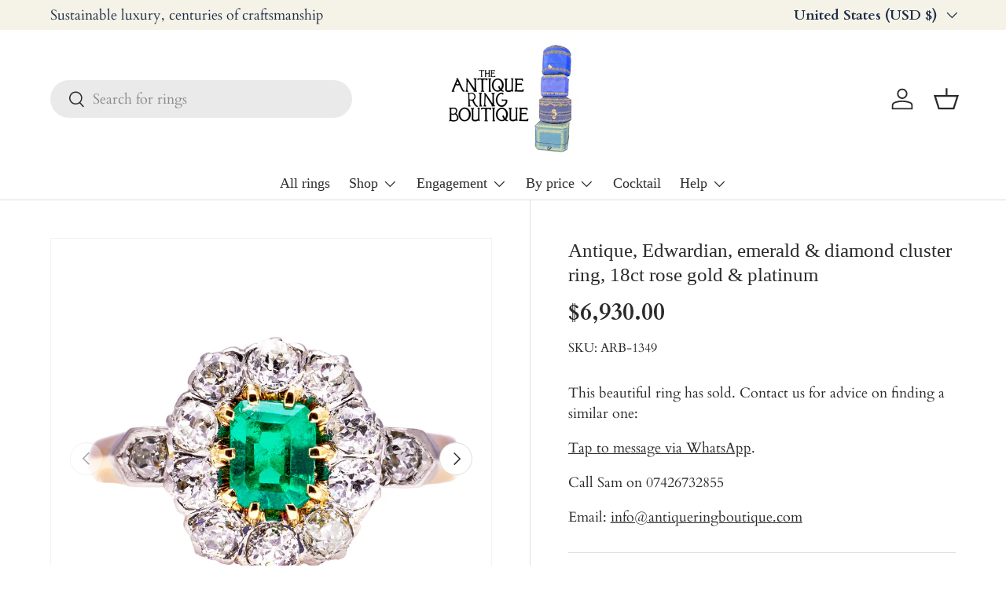

--- FILE ---
content_type: text/html; charset=utf-8
request_url: https://www.antiqueringboutique.com/en-us/products/edwardian-emerald-diamond-cluster-ring-18ct-rose-gold-platinum
body_size: 77551
content:
<!doctype html>
<html class="no-js" lang="en" dir="ltr">
<head>
  <script type="application/vnd.locksmith+json" data-locksmith>{"version":"v254","locked":false,"initialized":true,"scope":"product","access_granted":true,"access_denied":false,"requires_customer":false,"manual_lock":false,"remote_lock":false,"has_timeout":false,"remote_rendered":null,"hide_resource":false,"hide_links_to_resource":false,"transparent":true,"locks":{"all":[],"opened":[]},"keys":[],"keys_signature":"4a651518947bb4dc2caa5230f7832cdc0ea2a7e60bcb8dcb5889c7c2a1aab7ba","state":{"template":"product.sold-engagement5","theme":173555974525,"product":"edwardian-emerald-diamond-cluster-ring-18ct-rose-gold-platinum","collection":null,"page":null,"blog":null,"article":null,"app":null},"now":1769086014,"path":"\/products\/edwardian-emerald-diamond-cluster-ring-18ct-rose-gold-platinum","locale_root_url":"\/en-us","canonical_url":"https:\/\/www.antiqueringboutique.com\/en-us\/products\/edwardian-emerald-diamond-cluster-ring-18ct-rose-gold-platinum","customer_id":null,"customer_id_signature":"4a651518947bb4dc2caa5230f7832cdc0ea2a7e60bcb8dcb5889c7c2a1aab7ba","cart":null}</script><script data-locksmith>!function(){undefined;!function(){var s=window.Locksmith={},e=document.querySelector('script[type="application/vnd.locksmith+json"]'),n=e&&e.innerHTML;if(s.state={},s.util={},s.loading=!1,n)try{s.state=JSON.parse(n)}catch(d){}if(document.addEventListener&&document.querySelector){var o,i,a,t=[76,79,67,75,83,77,73,84,72,49,49],c=function(){i=t.slice(0)},l="style",r=function(e){e&&27!==e.keyCode&&"click"!==e.type||(document.removeEventListener("keydown",r),document.removeEventListener("click",r),o&&document.body.removeChild(o),o=null)};c(),document.addEventListener("keyup",function(e){if(e.keyCode===i[0]){if(clearTimeout(a),i.shift(),0<i.length)return void(a=setTimeout(c,1e3));c(),r(),(o=document.createElement("div"))[l].width="50%",o[l].maxWidth="1000px",o[l].height="85%",o[l].border="1px rgba(0, 0, 0, 0.2) solid",o[l].background="rgba(255, 255, 255, 0.99)",o[l].borderRadius="4px",o[l].position="fixed",o[l].top="50%",o[l].left="50%",o[l].transform="translateY(-50%) translateX(-50%)",o[l].boxShadow="0 2px 5px rgba(0, 0, 0, 0.3), 0 0 100vh 100vw rgba(0, 0, 0, 0.5)",o[l].zIndex="2147483645";var t=document.createElement("textarea");t.value=JSON.stringify(JSON.parse(n),null,2),t[l].border="none",t[l].display="block",t[l].boxSizing="border-box",t[l].width="100%",t[l].height="100%",t[l].background="transparent",t[l].padding="22px",t[l].fontFamily="monospace",t[l].fontSize="14px",t[l].color="#333",t[l].resize="none",t[l].outline="none",t.readOnly=!0,o.appendChild(t),document.body.appendChild(o),t.addEventListener("click",function(e){e.stopImmediatePropagation()}),t.select(),document.addEventListener("keydown",r),document.addEventListener("click",r)}})}s.isEmbedded=-1!==window.location.search.indexOf("_ab=0&_fd=0&_sc=1"),s.path=s.state.path||window.location.pathname,s.basePath=s.state.locale_root_url.concat("/apps/locksmith").replace(/^\/\//,"/"),s.reloading=!1,s.util.console=window.console||{log:function(){},error:function(){}},s.util.makeUrl=function(e,t){var n,o=s.basePath+e,i=[],a=s.cache();for(n in a)i.push(n+"="+encodeURIComponent(a[n]));for(n in t)i.push(n+"="+encodeURIComponent(t[n]));return s.state.customer_id&&(i.push("customer_id="+encodeURIComponent(s.state.customer_id)),i.push("customer_id_signature="+encodeURIComponent(s.state.customer_id_signature))),o+=(-1===o.indexOf("?")?"?":"&")+i.join("&")},s._initializeCallbacks=[],s.on=function(e,t){if("initialize"!==e)throw'Locksmith.on() currently only supports the "initialize" event';s._initializeCallbacks.push(t)},s.initializeSession=function(e){if(!s.isEmbedded){var t=!1,n=!0,o=!0;(e=e||{}).silent&&(o=n=!(t=!0)),s.ping({silent:t,spinner:n,reload:o,callback:function(){s._initializeCallbacks.forEach(function(e){e()})}})}},s.cache=function(e){var t={};try{var n=function i(e){return(document.cookie.match("(^|; )"+e+"=([^;]*)")||0)[2]};t=JSON.parse(decodeURIComponent(n("locksmith-params")||"{}"))}catch(d){}if(e){for(var o in e)t[o]=e[o];document.cookie="locksmith-params=; expires=Thu, 01 Jan 1970 00:00:00 GMT; path=/",document.cookie="locksmith-params="+encodeURIComponent(JSON.stringify(t))+"; path=/"}return t},s.cache.cart=s.state.cart,s.cache.cartLastSaved=null,s.params=s.cache(),s.util.reload=function(){s.reloading=!0;try{window.location.href=window.location.href.replace(/#.*/,"")}catch(d){s.util.console.error("Preferred reload method failed",d),window.location.reload()}},s.cache.saveCart=function(e){if(!s.cache.cart||s.cache.cart===s.cache.cartLastSaved)return e?e():null;var t=s.cache.cartLastSaved;s.cache.cartLastSaved=s.cache.cart,fetch("/cart/update.js",{method:"POST",headers:{"Content-Type":"application/json",Accept:"application/json"},body:JSON.stringify({attributes:{locksmith:s.cache.cart}})}).then(function(e){if(!e.ok)throw new Error("Cart update failed: "+e.status);return e.json()}).then(function(){e&&e()})["catch"](function(e){if(s.cache.cartLastSaved=t,!s.reloading)throw e})},s.util.spinnerHTML='<style>body{background:#FFF}@keyframes spin{from{transform:rotate(0deg)}to{transform:rotate(360deg)}}#loading{display:flex;width:100%;height:50vh;color:#777;align-items:center;justify-content:center}#loading .spinner{display:block;animation:spin 600ms linear infinite;position:relative;width:50px;height:50px}#loading .spinner-ring{stroke:currentColor;stroke-dasharray:100%;stroke-width:2px;stroke-linecap:round;fill:none}</style><div id="loading"><div class="spinner"><svg width="100%" height="100%"><svg preserveAspectRatio="xMinYMin"><circle class="spinner-ring" cx="50%" cy="50%" r="45%"></circle></svg></svg></div></div>',s.util.clobberBody=function(e){document.body.innerHTML=e},s.util.clobberDocument=function(e){e.responseText&&(e=e.responseText),document.documentElement&&document.removeChild(document.documentElement);var t=document.open("text/html","replace");t.writeln(e),t.close(),setTimeout(function(){var e=t.querySelector("[autofocus]");e&&e.focus()},100)},s.util.serializeForm=function(e){if(e&&"FORM"===e.nodeName){var t,n,o={};for(t=e.elements.length-1;0<=t;t-=1)if(""!==e.elements[t].name)switch(e.elements[t].nodeName){case"INPUT":switch(e.elements[t].type){default:case"text":case"hidden":case"password":case"button":case"reset":case"submit":o[e.elements[t].name]=e.elements[t].value;break;case"checkbox":case"radio":e.elements[t].checked&&(o[e.elements[t].name]=e.elements[t].value);break;case"file":}break;case"TEXTAREA":o[e.elements[t].name]=e.elements[t].value;break;case"SELECT":switch(e.elements[t].type){case"select-one":o[e.elements[t].name]=e.elements[t].value;break;case"select-multiple":for(n=e.elements[t].options.length-1;0<=n;n-=1)e.elements[t].options[n].selected&&(o[e.elements[t].name]=e.elements[t].options[n].value)}break;case"BUTTON":switch(e.elements[t].type){case"reset":case"submit":case"button":o[e.elements[t].name]=e.elements[t].value}}return o}},s.util.on=function(e,a,s,t){t=t||document;var c="locksmith-"+e+a,n=function(e){var t=e.target,n=e.target.parentElement,o=t&&t.className&&(t.className.baseVal||t.className)||"",i=n&&n.className&&(n.className.baseVal||n.className)||"";("string"==typeof o&&-1!==o.split(/\s+/).indexOf(a)||"string"==typeof i&&-1!==i.split(/\s+/).indexOf(a))&&!e[c]&&(e[c]=!0,s(e))};t.attachEvent?t.attachEvent(e,n):t.addEventListener(e,n,!1)},s.util.enableActions=function(e){s.util.on("click","locksmith-action",function(e){e.preventDefault();var t=e.target;t.dataset.confirmWith&&!confirm(t.dataset.confirmWith)||(t.disabled=!0,t.innerText=t.dataset.disableWith,s.post("/action",t.dataset.locksmithParams,{spinner:!1,type:"text",success:function(e){(e=JSON.parse(e.responseText)).message&&alert(e.message),s.util.reload()}}))},e)},s.util.inject=function(e,t){var n=["data","locksmith","append"];if(-1!==t.indexOf(n.join("-"))){var o=document.createElement("div");o.innerHTML=t,e.appendChild(o)}else e.innerHTML=t;var i,a,s=e.querySelectorAll("script");for(a=0;a<s.length;++a){i=s[a];var c=document.createElement("script");if(i.type&&(c.type=i.type),i.src)c.src=i.src;else{var l=document.createTextNode(i.innerHTML);c.appendChild(l)}e.appendChild(c)}var r=e.querySelector("[autofocus]");r&&r.focus()},s.post=function(e,t,n){!1!==(n=n||{}).spinner&&s.util.clobberBody(s.util.spinnerHTML);var o={};n.container===document?(o.layout=1,n.success=function(e){s.util.clobberDocument(e)}):n.container&&(o.layout=0,n.success=function(e){var t=document.getElementById(n.container);s.util.inject(t,e),t.id===t.firstChild.id&&t.parentElement.replaceChild(t.firstChild,t)}),n.form_type&&(t.form_type=n.form_type),n.include_layout_classes!==undefined&&(t.include_layout_classes=n.include_layout_classes),n.lock_id!==undefined&&(t.lock_id=n.lock_id),s.loading=!0;var i=s.util.makeUrl(e,o),a="json"===n.type||"text"===n.type;fetch(i,{method:"POST",headers:{"Content-Type":"application/json",Accept:a?"application/json":"text/html"},body:JSON.stringify(t)}).then(function(e){if(!e.ok)throw new Error("Request failed: "+e.status);return e.text()}).then(function(e){var t=n.success||s.util.clobberDocument;t(a?{responseText:e}:e)})["catch"](function(e){if(!s.reloading)if("dashboard.weglot.com"!==window.location.host){if(!n.silent)throw alert("Something went wrong! Please refresh and try again."),e;console.error(e)}else console.error(e)})["finally"](function(){s.loading=!1})},s.postResource=function(e,t){e.path=s.path,e.search=window.location.search,e.state=s.state,e.passcode&&(e.passcode=e.passcode.trim()),e.email&&(e.email=e.email.trim()),e.state.cart=s.cache.cart,e.locksmith_json=s.jsonTag,e.locksmith_json_signature=s.jsonTagSignature,s.post("/resource",e,t)},s.ping=function(e){if(!s.isEmbedded){e=e||{};s.post("/ping",{path:s.path,search:window.location.search,state:s.state},{spinner:!!e.spinner,silent:"undefined"==typeof e.silent||e.silent,type:"text",success:function(e){e&&e.responseText?(e=JSON.parse(e.responseText)).messages&&0<e.messages.length&&s.showMessages(e.messages):console.error("[Locksmith] Invalid result in ping callback:",e)}})}},s.timeoutMonitor=function(){var e=s.cache.cart;s.ping({callback:function(){e!==s.cache.cart||setTimeout(function(){s.timeoutMonitor()},6e4)}})},s.showMessages=function(e){var t=document.createElement("div");t.style.position="fixed",t.style.left=0,t.style.right=0,t.style.bottom="-50px",t.style.opacity=0,t.style.background="#191919",t.style.color="#ddd",t.style.transition="bottom 0.2s, opacity 0.2s",t.style.zIndex=999999,t.innerHTML="        <style>          .locksmith-ab .locksmith-b { display: none; }          .locksmith-ab.toggled .locksmith-b { display: flex; }          .locksmith-ab.toggled .locksmith-a { display: none; }          .locksmith-flex { display: flex; flex-wrap: wrap; justify-content: space-between; align-items: center; padding: 10px 20px; }          .locksmith-message + .locksmith-message { border-top: 1px #555 solid; }          .locksmith-message a { color: inherit; font-weight: bold; }          .locksmith-message a:hover { color: inherit; opacity: 0.8; }          a.locksmith-ab-toggle { font-weight: inherit; text-decoration: underline; }          .locksmith-text { flex-grow: 1; }          .locksmith-cta { flex-grow: 0; text-align: right; }          .locksmith-cta button { transform: scale(0.8); transform-origin: left; }          .locksmith-cta > * { display: block; }          .locksmith-cta > * + * { margin-top: 10px; }          .locksmith-message a.locksmith-close { flex-grow: 0; text-decoration: none; margin-left: 15px; font-size: 30px; font-family: monospace; display: block; padding: 2px 10px; }                    @media screen and (max-width: 600px) {            .locksmith-wide-only { display: none !important; }            .locksmith-flex { padding: 0 15px; }            .locksmith-flex > * { margin-top: 5px; margin-bottom: 5px; }            .locksmith-cta { text-align: left; }          }                    @media screen and (min-width: 601px) {            .locksmith-narrow-only { display: none !important; }          }        </style>      "+e.map(function(e){return'<div class="locksmith-message">'+e+"</div>"}).join(""),document.body.appendChild(t),document.body.style.position="relative",document.body.parentElement.style.paddingBottom=t.offsetHeight+"px",setTimeout(function(){t.style.bottom=0,t.style.opacity=1},50),s.util.on("click","locksmith-ab-toggle",function(e){e.preventDefault();for(var t=e.target.parentElement;-1===t.className.split(" ").indexOf("locksmith-ab");)t=t.parentElement;-1!==t.className.split(" ").indexOf("toggled")?t.className=t.className.replace("toggled",""):t.className=t.className+" toggled"}),s.util.enableActions(t)}}()}();</script>
      <script data-locksmith>Locksmith.cache.cart=null</script>

  <script data-locksmith>Locksmith.jsonTag="{\"version\":\"v254\",\"locked\":false,\"initialized\":true,\"scope\":\"product\",\"access_granted\":true,\"access_denied\":false,\"requires_customer\":false,\"manual_lock\":false,\"remote_lock\":false,\"has_timeout\":false,\"remote_rendered\":null,\"hide_resource\":false,\"hide_links_to_resource\":false,\"transparent\":true,\"locks\":{\"all\":[],\"opened\":[]},\"keys\":[],\"keys_signature\":\"4a651518947bb4dc2caa5230f7832cdc0ea2a7e60bcb8dcb5889c7c2a1aab7ba\",\"state\":{\"template\":\"product.sold-engagement5\",\"theme\":173555974525,\"product\":\"edwardian-emerald-diamond-cluster-ring-18ct-rose-gold-platinum\",\"collection\":null,\"page\":null,\"blog\":null,\"article\":null,\"app\":null},\"now\":1769086014,\"path\":\"\\\/products\\\/edwardian-emerald-diamond-cluster-ring-18ct-rose-gold-platinum\",\"locale_root_url\":\"\\\/en-us\",\"canonical_url\":\"https:\\\/\\\/www.antiqueringboutique.com\\\/en-us\\\/products\\\/edwardian-emerald-diamond-cluster-ring-18ct-rose-gold-platinum\",\"customer_id\":null,\"customer_id_signature\":\"4a651518947bb4dc2caa5230f7832cdc0ea2a7e60bcb8dcb5889c7c2a1aab7ba\",\"cart\":null}";Locksmith.jsonTagSignature="90361960a4d68732250fe259ab3413dacf3bd35f342f1092347d83b09be08d31"</script>
  <!-- Google Tag Manager -->
<script>(function(w,d,s,l,i){w[l]=w[l]||[];w[l].push({'gtm.start':
new Date().getTime(),event:'gtm.js'});var f=d.getElementsByTagName(s)[0],
j=d.createElement(s),dl=l!='dataLayer'?'&l='+l:'';j.async=true;j.src=
'https://www.googletagmanager.com/gtm.js?id='+i+dl;f.parentNode.insertBefore(j,f);
})(window,document,'script','dataLayer','GTM-TH25RS6');</script>
<!-- End Google Tag Manager -->
	<script src="//www.antiqueringboutique.com/cdn/shop/files/pandectes-rules.js?v=6166869867120046560"></script><meta charset="utf-8">
<meta name="viewport" content="width=device-width,initial-scale=1">

<title>Antique, Edwardian, emerald &amp; diamond cluster ring, 18ct rose gold &amp; p
      &ndash; Antique Ring Boutique
: US store, all free of tariffs</title><link rel="canonical" href="https://www.antiqueringboutique.com/en-us/products/edwardian-emerald-diamond-cluster-ring-18ct-rose-gold-platinum"><link rel="icon" href="//www.antiqueringboutique.com/cdn/shop/files/bird.png?crop=center&height=48&v=1690547960&width=48" type="image/png">
  <link rel="apple-touch-icon" href="//www.antiqueringboutique.com/cdn/shop/files/bird.png?crop=center&height=180&v=1690547960&width=180"><meta name="description" content="Antique, Edwardian Emerald &amp; Diamond Cluster Ring, 18ct Rose Gold &amp; Platinum">
<meta property="og:site_name" content="Antique Ring Boutique">
<meta name="google-site-verification" content="n6LtiUS74Mo3tLyq5_XdBsepBmkiX9Znmo-5tVTWVos" />

<meta property="og:url" content="https://www.antiqueringboutique.com/en-us/products/edwardian-emerald-diamond-cluster-ring-18ct-rose-gold-platinum"><meta property="og:title" content="Antique, Edwardian, emerald &amp; diamond cluster ring, 18ct rose gold &amp; p">
<meta property="og:type" content="product">
<meta property="og:description" content="Antique, Edwardian Emerald &amp; Diamond Cluster Ring, 18ct Rose Gold &amp; Platinum">
<meta property="og:image" content="http://www.antiqueringboutique.com/cdn/shop/files/Antique_Emerald_Cluster_Ring_Rose_Gold.jpg?crop=center&height=1200&v=1701884538&width=1200">
<meta property="og:image:secure_url" content="https://www.antiqueringboutique.com/cdn/shop/files/Antique_Emerald_Cluster_Ring_Rose_Gold.jpg?crop=center&height=1200&v=1701884538&width=1200">
<meta property="og:image:width" content="3216">
  <meta property="og:image:height" content="3216"><meta property="og:price:amount" content="6,930.00">
<meta property="og:price:currency" content="USD">
<meta name="twitter:card" content="summary_large_image"><meta name="twitter:title" content="Antique, Edwardian, emerald &amp; diamond cluster ring, 18ct rose gold &amp; p">
<meta name="twitter:description" content="Antique, Edwardian Emerald &amp; Diamond Cluster Ring, 18ct Rose Gold &amp; Platinum">
<link rel="preload" href="//www.antiqueringboutique.com/cdn/shop/t/65/assets/main.css?v=128725071231879209061764168638" as="style"><style data-shopify>
@font-face {
  font-family: Cardo;
  font-weight: 400;
  font-style: normal;
  font-display: swap;
  src: url("//www.antiqueringboutique.com/cdn/fonts/cardo/cardo_n4.8d7bdd0369840597cbb62dc8a447619701d8d34a.woff2") format("woff2"),
       url("//www.antiqueringboutique.com/cdn/fonts/cardo/cardo_n4.23b63d1eff80cb5da813c4cccb6427058253ce24.woff") format("woff");
}
@font-face {
  font-family: Cardo;
  font-weight: 700;
  font-style: normal;
  font-display: swap;
  src: url("//www.antiqueringboutique.com/cdn/fonts/cardo/cardo_n7.d1764502b55968f897125797ed59f6abd5dc8593.woff2") format("woff2"),
       url("//www.antiqueringboutique.com/cdn/fonts/cardo/cardo_n7.b5d64d4147ade913d679fed9918dc44cbe8121d2.woff") format("woff");
}
@font-face {
  font-family: Cardo;
  font-weight: 400;
  font-style: italic;
  font-display: swap;
  src: url("//www.antiqueringboutique.com/cdn/fonts/cardo/cardo_i4.0e32d2e32a36e77888e9a063b238f6034ace33a8.woff2") format("woff2"),
       url("//www.antiqueringboutique.com/cdn/fonts/cardo/cardo_i4.40eb4278c959c5ae2eecf636849faa186b42d298.woff") format("woff");
}
:root {
      --bg-color: 255 255 255 / 1.0;
      --bg-color-og: 255 255 255 / 1.0;
      --heading-color: 42 43 42;
      --text-color: 42 43 42;
      --text-color-og: 42 43 42;
      --scrollbar-color: 42 43 42;
      --link-color: 42 43 42;
      --link-color-og: 42 43 42;
      --star-color: 255 159 28;--color-scheme-1-bg: 245 243 232 / 1.0;
      --color-scheme-1-grad: ;
      --color-scheme-1-heading: 30 45 71;
      --color-scheme-1-text: 42 43 42;
      --color-scheme-1-btn-bg: 30 45 71;
      --color-scheme-1-btn-text: 255 255 255;
      --color-scheme-1-btn-bg-hover: 70 84 108;--color-scheme-2-bg: 250 248 244 / 1.0;
      --color-scheme-2-grad: ;
      --color-scheme-2-heading: 30 45 71;
      --color-scheme-2-text: 30 45 71;
      --color-scheme-2-btn-bg: 30 45 71;
      --color-scheme-2-btn-text: 245 243 232;
      --color-scheme-2-btn-bg-hover: 68 82 104;--color-scheme-3-bg: 228 237 250 / 1.0;
      --color-scheme-3-grad: ;
      --color-scheme-3-heading: 11 11 11;
      --color-scheme-3-text: 26 102 210;
      --color-scheme-3-btn-bg: 170 17 85;
      --color-scheme-3-btn-text: 232 246 234;
      --color-scheme-3-btn-bg-hover: 191 54 114;

      --drawer-bg-color: 255 255 255 / 1.0;
      --drawer-text-color: 42 43 42;

      --panel-bg-color: 245 243 232 / 1.0;
      --panel-heading-color: 42 43 42;
      --panel-text-color: 42 43 42;

      --in-stock-text-color: 44 126 63;
      --low-stock-text-color: 210 134 26;
      --very-low-stock-text-color: 180 12 28;
      --no-stock-text-color: 119 119 119;
      --no-stock-backordered-text-color: 119 119 119;

      --error-bg-color: 252 237 238;
      --error-text-color: 180 12 28;
      --success-bg-color: 232 246 234;
      --success-text-color: 44 126 63;
      --info-bg-color: 228 237 250;
      --info-text-color: 26 102 210;

      --heading-font-family: "New York", Iowan Old Style, Apple Garamond, Baskerville, Times New Roman, Droid Serif, Times, Source Serif Pro, serif, Apple Color Emoji, Segoe UI Emoji, Segoe UI Symbol;
      --heading-font-style: normal;
      --heading-font-weight: 400;
      --heading-scale-start: 4;

      --navigation-font-family: "New York", Iowan Old Style, Apple Garamond, Baskerville, Times New Roman, Droid Serif, Times, Source Serif Pro, serif, Apple Color Emoji, Segoe UI Emoji, Segoe UI Symbol;
      --navigation-font-style: normal;
      --navigation-font-weight: 400;--heading-text-transform: none;
--subheading-text-transform: none;
      --body-font-family: Cardo, serif;
      --body-font-style: normal;
      --body-font-weight: 400;
      --body-font-size: 17;

      --section-gap: 32;
      --heading-gap: calc(8 * var(--space-unit));--heading-gap: calc(6 * var(--space-unit));--grid-column-gap: 20px;--btn-bg-color: 30 45 71;
      --btn-bg-hover-color: 68 82 104;
      --btn-text-color: 245 243 232;
      --btn-bg-color-og: 30 45 71;
      --btn-text-color-og: 245 243 232;
      --btn-alt-bg-color: 30 45 71;
      --btn-alt-bg-alpha: 1.0;
      --btn-alt-text-color: 255 255 255;
      --btn-border-width: 2px;
      --btn-padding-y: 12px;

      
      --btn-border-radius: 24px;
      

      --btn-lg-border-radius: 50%;
      --btn-icon-border-radius: 50%;
      --input-with-btn-inner-radius: var(--btn-border-radius);

      --input-bg-color: 255 255 255 / 1.0;
      --input-text-color: 42 43 42;
      --input-border-width: 2px;
      --input-border-radius: 22px;
      --textarea-border-radius: 12px;
      --input-border-radius: 24px;
      --input-bg-color-diff-3: #f7f7f7;
      --input-bg-color-diff-6: #f0f0f0;

      --modal-border-radius: 16px;
      --modal-overlay-color: 0 0 0;
      --modal-overlay-opacity: 0.4;
      --drawer-border-radius: 16px;
      --overlay-border-radius: 0px;

      --custom-label-bg-color: 13 44 84;
      --custom-label-text-color: 255 255 255;--sold-out-label-bg-color: 245 243 232;
      --sold-out-label-text-color: 42 43 42;--new-label-bg-color: 255 255 255;
      --new-label-text-color: 30 45 71;--preorder-label-bg-color: 0 166 237;
      --preorder-label-text-color: 255 255 255;

      --collection-label-color: 0 126 18;

      --page-width: 1260px;
      --gutter-sm: 20px;
      --gutter-md: 32px;
      --gutter-lg: 64px;

      --payment-terms-bg-color: #ffffff;

      --coll-card-bg-color: #F9F9F9;
      --coll-card-border-color: #f2f2f2;

      --card-highlight-bg-color: #F9F9F9;
      --card-highlight-text-color: 85 85 85;
      --card-highlight-border-color: #E1E1E1;--card-bg-color: #ffffff;
      --card-text-color: 38 38 43;
      --card-border-color: #f5f3e8;--blend-bg-color: #f9f9f9;

      --reading-width: 48em;
    }

    @media (max-width: 769px) {
      :root {
        --reading-width: 36em;
      }
    }
  </style><link rel="stylesheet" href="//www.antiqueringboutique.com/cdn/shop/t/65/assets/main.css?v=128725071231879209061764168638">
  <script src="//www.antiqueringboutique.com/cdn/shop/t/65/assets/main.js?v=76476094356780495751729689592" defer="defer"></script><link rel="preload" href="//www.antiqueringboutique.com/cdn/fonts/cardo/cardo_n4.8d7bdd0369840597cbb62dc8a447619701d8d34a.woff2" as="font" type="font/woff2" crossorigin fetchpriority="high"><script>window.performance && window.performance.mark && window.performance.mark('shopify.content_for_header.start');</script><meta name="google-site-verification" content="CkirE_vWYTsXoePeur3-jpIZayyhn-P7bdpAxQJLwmk">
<meta name="facebook-domain-verification" content="czhlzsyeaafgqe9zz229axyhmsg7d5">
<meta id="shopify-digital-wallet" name="shopify-digital-wallet" content="/31004426375/digital_wallets/dialog">
<meta name="shopify-checkout-api-token" content="cba627580a651c14a411e8231edc8d67">
<link rel="alternate" hreflang="x-default" href="https://www.antiqueringboutique.com/products/edwardian-emerald-diamond-cluster-ring-18ct-rose-gold-platinum">
<link rel="alternate" hreflang="en" href="https://www.antiqueringboutique.com/products/edwardian-emerald-diamond-cluster-ring-18ct-rose-gold-platinum">
<link rel="alternate" hreflang="en-US" href="https://www.antiqueringboutique.com/en-us/products/edwardian-emerald-diamond-cluster-ring-18ct-rose-gold-platinum">
<link rel="alternate" hreflang="en-AU" href="https://www.antiqueringboutique.com/en-au/products/edwardian-emerald-diamond-cluster-ring-18ct-rose-gold-platinum">
<link rel="alternate" type="application/json+oembed" href="https://www.antiqueringboutique.com/en-us/products/edwardian-emerald-diamond-cluster-ring-18ct-rose-gold-platinum.oembed">
<script async="async" src="/checkouts/internal/preloads.js?locale=en-US"></script>
<link rel="preconnect" href="https://shop.app" crossorigin="anonymous">
<script async="async" src="https://shop.app/checkouts/internal/preloads.js?locale=en-US&shop_id=31004426375" crossorigin="anonymous"></script>
<script id="shopify-features" type="application/json">{"accessToken":"cba627580a651c14a411e8231edc8d67","betas":["rich-media-storefront-analytics"],"domain":"www.antiqueringboutique.com","predictiveSearch":true,"shopId":31004426375,"locale":"en"}</script>
<script>var Shopify = Shopify || {};
Shopify.shop = "antiqueringboutique.myshopify.com";
Shopify.locale = "en";
Shopify.currency = {"active":"USD","rate":"1.4"};
Shopify.country = "US";
Shopify.theme = {"name":"Updated copy of Updated copy of Updated copy of...","id":173555974525,"schema_name":"Enterprise","schema_version":"1.6.1","theme_store_id":1657,"role":"main"};
Shopify.theme.handle = "null";
Shopify.theme.style = {"id":null,"handle":null};
Shopify.cdnHost = "www.antiqueringboutique.com/cdn";
Shopify.routes = Shopify.routes || {};
Shopify.routes.root = "/en-us/";</script>
<script type="module">!function(o){(o.Shopify=o.Shopify||{}).modules=!0}(window);</script>
<script>!function(o){function n(){var o=[];function n(){o.push(Array.prototype.slice.apply(arguments))}return n.q=o,n}var t=o.Shopify=o.Shopify||{};t.loadFeatures=n(),t.autoloadFeatures=n()}(window);</script>
<script>
  window.ShopifyPay = window.ShopifyPay || {};
  window.ShopifyPay.apiHost = "shop.app\/pay";
  window.ShopifyPay.redirectState = null;
</script>
<script id="shop-js-analytics" type="application/json">{"pageType":"product"}</script>
<script defer="defer" async type="module" src="//www.antiqueringboutique.com/cdn/shopifycloud/shop-js/modules/v2/client.init-shop-cart-sync_BT-GjEfc.en.esm.js"></script>
<script defer="defer" async type="module" src="//www.antiqueringboutique.com/cdn/shopifycloud/shop-js/modules/v2/chunk.common_D58fp_Oc.esm.js"></script>
<script defer="defer" async type="module" src="//www.antiqueringboutique.com/cdn/shopifycloud/shop-js/modules/v2/chunk.modal_xMitdFEc.esm.js"></script>
<script type="module">
  await import("//www.antiqueringboutique.com/cdn/shopifycloud/shop-js/modules/v2/client.init-shop-cart-sync_BT-GjEfc.en.esm.js");
await import("//www.antiqueringboutique.com/cdn/shopifycloud/shop-js/modules/v2/chunk.common_D58fp_Oc.esm.js");
await import("//www.antiqueringboutique.com/cdn/shopifycloud/shop-js/modules/v2/chunk.modal_xMitdFEc.esm.js");

  window.Shopify.SignInWithShop?.initShopCartSync?.({"fedCMEnabled":true,"windoidEnabled":true});

</script>
<script>
  window.Shopify = window.Shopify || {};
  if (!window.Shopify.featureAssets) window.Shopify.featureAssets = {};
  window.Shopify.featureAssets['shop-js'] = {"shop-cart-sync":["modules/v2/client.shop-cart-sync_DZOKe7Ll.en.esm.js","modules/v2/chunk.common_D58fp_Oc.esm.js","modules/v2/chunk.modal_xMitdFEc.esm.js"],"init-fed-cm":["modules/v2/client.init-fed-cm_B6oLuCjv.en.esm.js","modules/v2/chunk.common_D58fp_Oc.esm.js","modules/v2/chunk.modal_xMitdFEc.esm.js"],"shop-cash-offers":["modules/v2/client.shop-cash-offers_D2sdYoxE.en.esm.js","modules/v2/chunk.common_D58fp_Oc.esm.js","modules/v2/chunk.modal_xMitdFEc.esm.js"],"shop-login-button":["modules/v2/client.shop-login-button_QeVjl5Y3.en.esm.js","modules/v2/chunk.common_D58fp_Oc.esm.js","modules/v2/chunk.modal_xMitdFEc.esm.js"],"pay-button":["modules/v2/client.pay-button_DXTOsIq6.en.esm.js","modules/v2/chunk.common_D58fp_Oc.esm.js","modules/v2/chunk.modal_xMitdFEc.esm.js"],"shop-button":["modules/v2/client.shop-button_DQZHx9pm.en.esm.js","modules/v2/chunk.common_D58fp_Oc.esm.js","modules/v2/chunk.modal_xMitdFEc.esm.js"],"avatar":["modules/v2/client.avatar_BTnouDA3.en.esm.js"],"init-windoid":["modules/v2/client.init-windoid_CR1B-cfM.en.esm.js","modules/v2/chunk.common_D58fp_Oc.esm.js","modules/v2/chunk.modal_xMitdFEc.esm.js"],"init-shop-for-new-customer-accounts":["modules/v2/client.init-shop-for-new-customer-accounts_C_vY_xzh.en.esm.js","modules/v2/client.shop-login-button_QeVjl5Y3.en.esm.js","modules/v2/chunk.common_D58fp_Oc.esm.js","modules/v2/chunk.modal_xMitdFEc.esm.js"],"init-shop-email-lookup-coordinator":["modules/v2/client.init-shop-email-lookup-coordinator_BI7n9ZSv.en.esm.js","modules/v2/chunk.common_D58fp_Oc.esm.js","modules/v2/chunk.modal_xMitdFEc.esm.js"],"init-shop-cart-sync":["modules/v2/client.init-shop-cart-sync_BT-GjEfc.en.esm.js","modules/v2/chunk.common_D58fp_Oc.esm.js","modules/v2/chunk.modal_xMitdFEc.esm.js"],"shop-toast-manager":["modules/v2/client.shop-toast-manager_DiYdP3xc.en.esm.js","modules/v2/chunk.common_D58fp_Oc.esm.js","modules/v2/chunk.modal_xMitdFEc.esm.js"],"init-customer-accounts":["modules/v2/client.init-customer-accounts_D9ZNqS-Q.en.esm.js","modules/v2/client.shop-login-button_QeVjl5Y3.en.esm.js","modules/v2/chunk.common_D58fp_Oc.esm.js","modules/v2/chunk.modal_xMitdFEc.esm.js"],"init-customer-accounts-sign-up":["modules/v2/client.init-customer-accounts-sign-up_iGw4briv.en.esm.js","modules/v2/client.shop-login-button_QeVjl5Y3.en.esm.js","modules/v2/chunk.common_D58fp_Oc.esm.js","modules/v2/chunk.modal_xMitdFEc.esm.js"],"shop-follow-button":["modules/v2/client.shop-follow-button_CqMgW2wH.en.esm.js","modules/v2/chunk.common_D58fp_Oc.esm.js","modules/v2/chunk.modal_xMitdFEc.esm.js"],"checkout-modal":["modules/v2/client.checkout-modal_xHeaAweL.en.esm.js","modules/v2/chunk.common_D58fp_Oc.esm.js","modules/v2/chunk.modal_xMitdFEc.esm.js"],"shop-login":["modules/v2/client.shop-login_D91U-Q7h.en.esm.js","modules/v2/chunk.common_D58fp_Oc.esm.js","modules/v2/chunk.modal_xMitdFEc.esm.js"],"lead-capture":["modules/v2/client.lead-capture_BJmE1dJe.en.esm.js","modules/v2/chunk.common_D58fp_Oc.esm.js","modules/v2/chunk.modal_xMitdFEc.esm.js"],"payment-terms":["modules/v2/client.payment-terms_Ci9AEqFq.en.esm.js","modules/v2/chunk.common_D58fp_Oc.esm.js","modules/v2/chunk.modal_xMitdFEc.esm.js"]};
</script>
<script>(function() {
  var isLoaded = false;
  function asyncLoad() {
    if (isLoaded) return;
    isLoaded = true;
    var urls = ["https:\/\/chimpstatic.com\/mcjs-connected\/js\/users\/c4e5eb0d3b75779fa76baf940\/7fb5872207d397cc8cbe445ac.js?shop=antiqueringboutique.myshopify.com","https:\/\/seo.apps.avada.io\/scripttag\/avada-seo-installed.js?shop=antiqueringboutique.myshopify.com","https:\/\/cdn.grw.reputon.com\/assets\/widget.js?shop=antiqueringboutique.myshopify.com","https:\/\/ecommplugins-scripts.trustpilot.com\/v2.1\/js\/header.min.js?settings=eyJrZXkiOiJRd3FlVEhDZjNBa3k1VDFMIiwicyI6Im5vbmUifQ==\u0026v=2.5\u0026shop=antiqueringboutique.myshopify.com","https:\/\/ecommplugins-trustboxsettings.trustpilot.com\/antiqueringboutique.myshopify.com.js?settings=1699006000294\u0026shop=antiqueringboutique.myshopify.com","https:\/\/apps.synctrack.io\/cta-buttons\/cta-group-button.js?v=1753461484\u0026shop=antiqueringboutique.myshopify.com","https:\/\/analyzely.gropulse.com\/js\/active.js?shop=antiqueringboutique.myshopify.com"];
    for (var i = 0; i < urls.length; i++) {
      var s = document.createElement('script');
      s.type = 'text/javascript';
      s.async = true;
      s.src = urls[i];
      var x = document.getElementsByTagName('script')[0];
      x.parentNode.insertBefore(s, x);
    }
  };
  if(window.attachEvent) {
    window.attachEvent('onload', asyncLoad);
  } else {
    window.addEventListener('load', asyncLoad, false);
  }
})();</script>
<script id="__st">var __st={"a":31004426375,"offset":0,"reqid":"dc9dfd87-b85b-4c31-b994-269db44d7715-1769086014","pageurl":"www.antiqueringboutique.com\/en-us\/products\/edwardian-emerald-diamond-cluster-ring-18ct-rose-gold-platinum","u":"4c66f6ad9526","p":"product","rtyp":"product","rid":8342057025765};</script>
<script>window.ShopifyPaypalV4VisibilityTracking = true;</script>
<script id="captcha-bootstrap">!function(){'use strict';const t='contact',e='account',n='new_comment',o=[[t,t],['blogs',n],['comments',n],[t,'customer']],c=[[e,'customer_login'],[e,'guest_login'],[e,'recover_customer_password'],[e,'create_customer']],r=t=>t.map((([t,e])=>`form[action*='/${t}']:not([data-nocaptcha='true']) input[name='form_type'][value='${e}']`)).join(','),a=t=>()=>t?[...document.querySelectorAll(t)].map((t=>t.form)):[];function s(){const t=[...o],e=r(t);return a(e)}const i='password',u='form_key',d=['recaptcha-v3-token','g-recaptcha-response','h-captcha-response',i],f=()=>{try{return window.sessionStorage}catch{return}},m='__shopify_v',_=t=>t.elements[u];function p(t,e,n=!1){try{const o=window.sessionStorage,c=JSON.parse(o.getItem(e)),{data:r}=function(t){const{data:e,action:n}=t;return t[m]||n?{data:e,action:n}:{data:t,action:n}}(c);for(const[e,n]of Object.entries(r))t.elements[e]&&(t.elements[e].value=n);n&&o.removeItem(e)}catch(o){console.error('form repopulation failed',{error:o})}}const l='form_type',E='cptcha';function T(t){t.dataset[E]=!0}const w=window,h=w.document,L='Shopify',v='ce_forms',y='captcha';let A=!1;((t,e)=>{const n=(g='f06e6c50-85a8-45c8-87d0-21a2b65856fe',I='https://cdn.shopify.com/shopifycloud/storefront-forms-hcaptcha/ce_storefront_forms_captcha_hcaptcha.v1.5.2.iife.js',D={infoText:'Protected by hCaptcha',privacyText:'Privacy',termsText:'Terms'},(t,e,n)=>{const o=w[L][v],c=o.bindForm;if(c)return c(t,g,e,D).then(n);var r;o.q.push([[t,g,e,D],n]),r=I,A||(h.body.append(Object.assign(h.createElement('script'),{id:'captcha-provider',async:!0,src:r})),A=!0)});var g,I,D;w[L]=w[L]||{},w[L][v]=w[L][v]||{},w[L][v].q=[],w[L][y]=w[L][y]||{},w[L][y].protect=function(t,e){n(t,void 0,e),T(t)},Object.freeze(w[L][y]),function(t,e,n,w,h,L){const[v,y,A,g]=function(t,e,n){const i=e?o:[],u=t?c:[],d=[...i,...u],f=r(d),m=r(i),_=r(d.filter((([t,e])=>n.includes(e))));return[a(f),a(m),a(_),s()]}(w,h,L),I=t=>{const e=t.target;return e instanceof HTMLFormElement?e:e&&e.form},D=t=>v().includes(t);t.addEventListener('submit',(t=>{const e=I(t);if(!e)return;const n=D(e)&&!e.dataset.hcaptchaBound&&!e.dataset.recaptchaBound,o=_(e),c=g().includes(e)&&(!o||!o.value);(n||c)&&t.preventDefault(),c&&!n&&(function(t){try{if(!f())return;!function(t){const e=f();if(!e)return;const n=_(t);if(!n)return;const o=n.value;o&&e.removeItem(o)}(t);const e=Array.from(Array(32),(()=>Math.random().toString(36)[2])).join('');!function(t,e){_(t)||t.append(Object.assign(document.createElement('input'),{type:'hidden',name:u})),t.elements[u].value=e}(t,e),function(t,e){const n=f();if(!n)return;const o=[...t.querySelectorAll(`input[type='${i}']`)].map((({name:t})=>t)),c=[...d,...o],r={};for(const[a,s]of new FormData(t).entries())c.includes(a)||(r[a]=s);n.setItem(e,JSON.stringify({[m]:1,action:t.action,data:r}))}(t,e)}catch(e){console.error('failed to persist form',e)}}(e),e.submit())}));const S=(t,e)=>{t&&!t.dataset[E]&&(n(t,e.some((e=>e===t))),T(t))};for(const o of['focusin','change'])t.addEventListener(o,(t=>{const e=I(t);D(e)&&S(e,y())}));const B=e.get('form_key'),M=e.get(l),P=B&&M;t.addEventListener('DOMContentLoaded',(()=>{const t=y();if(P)for(const e of t)e.elements[l].value===M&&p(e,B);[...new Set([...A(),...v().filter((t=>'true'===t.dataset.shopifyCaptcha))])].forEach((e=>S(e,t)))}))}(h,new URLSearchParams(w.location.search),n,t,e,['guest_login'])})(!0,!0)}();</script>
<script integrity="sha256-4kQ18oKyAcykRKYeNunJcIwy7WH5gtpwJnB7kiuLZ1E=" data-source-attribution="shopify.loadfeatures" defer="defer" src="//www.antiqueringboutique.com/cdn/shopifycloud/storefront/assets/storefront/load_feature-a0a9edcb.js" crossorigin="anonymous"></script>
<script crossorigin="anonymous" defer="defer" src="//www.antiqueringboutique.com/cdn/shopifycloud/storefront/assets/shopify_pay/storefront-65b4c6d7.js?v=20250812"></script>
<script data-source-attribution="shopify.dynamic_checkout.dynamic.init">var Shopify=Shopify||{};Shopify.PaymentButton=Shopify.PaymentButton||{isStorefrontPortableWallets:!0,init:function(){window.Shopify.PaymentButton.init=function(){};var t=document.createElement("script");t.src="https://www.antiqueringboutique.com/cdn/shopifycloud/portable-wallets/latest/portable-wallets.en.js",t.type="module",document.head.appendChild(t)}};
</script>
<script data-source-attribution="shopify.dynamic_checkout.buyer_consent">
  function portableWalletsHideBuyerConsent(e){var t=document.getElementById("shopify-buyer-consent"),n=document.getElementById("shopify-subscription-policy-button");t&&n&&(t.classList.add("hidden"),t.setAttribute("aria-hidden","true"),n.removeEventListener("click",e))}function portableWalletsShowBuyerConsent(e){var t=document.getElementById("shopify-buyer-consent"),n=document.getElementById("shopify-subscription-policy-button");t&&n&&(t.classList.remove("hidden"),t.removeAttribute("aria-hidden"),n.addEventListener("click",e))}window.Shopify?.PaymentButton&&(window.Shopify.PaymentButton.hideBuyerConsent=portableWalletsHideBuyerConsent,window.Shopify.PaymentButton.showBuyerConsent=portableWalletsShowBuyerConsent);
</script>
<script data-source-attribution="shopify.dynamic_checkout.cart.bootstrap">document.addEventListener("DOMContentLoaded",(function(){function t(){return document.querySelector("shopify-accelerated-checkout-cart, shopify-accelerated-checkout")}if(t())Shopify.PaymentButton.init();else{new MutationObserver((function(e,n){t()&&(Shopify.PaymentButton.init(),n.disconnect())})).observe(document.body,{childList:!0,subtree:!0})}}));
</script>
<link id="shopify-accelerated-checkout-styles" rel="stylesheet" media="screen" href="https://www.antiqueringboutique.com/cdn/shopifycloud/portable-wallets/latest/accelerated-checkout-backwards-compat.css" crossorigin="anonymous">
<style id="shopify-accelerated-checkout-cart">
        #shopify-buyer-consent {
  margin-top: 1em;
  display: inline-block;
  width: 100%;
}

#shopify-buyer-consent.hidden {
  display: none;
}

#shopify-subscription-policy-button {
  background: none;
  border: none;
  padding: 0;
  text-decoration: underline;
  font-size: inherit;
  cursor: pointer;
}

#shopify-subscription-policy-button::before {
  box-shadow: none;
}

      </style>
<script id="sections-script" data-sections="header,footer" defer="defer" src="//www.antiqueringboutique.com/cdn/shop/t/65/compiled_assets/scripts.js?v=24967"></script>
<script>window.performance && window.performance.mark && window.performance.mark('shopify.content_for_header.end');</script>


  <script>document.documentElement.className = document.documentElement.className.replace('no-js', 'js');</script><!-- CC Custom Head Start --><!-- CC Custom Head End --><script type="text/javascript">
    (function(c,l,a,r,i,t,y){
        c[a]=c[a]||function(){(c[a].q=c[a].q||[]).push(arguments)};
        t=l.createElement(r);t.async=1;t.src="https://www.clarity.ms/tag/"+i;
        y=l.getElementsByTagName(r)[0];y.parentNode.insertBefore(t,y);
    })(window, document, "clarity", "script", "mfymof4jbi");
</script>
<!-- BEGIN app block: shopify://apps/pandectes-gdpr/blocks/banner/58c0baa2-6cc1-480c-9ea6-38d6d559556a -->
  
    
      <!-- TCF is active, scripts are loaded above -->
      
      <script>
        
          window.PandectesSettings = {"store":{"id":31004426375,"plan":"plus","theme":"Updated copy of Updated copy of Updated copy of...","primaryLocale":"en","adminMode":false,"headless":false,"storefrontRootDomain":"","checkoutRootDomain":"","storefrontAccessToken":""},"tsPublished":1742989531,"declaration":{"showPurpose":false,"showProvider":false,"declIntroText":"We use cookies to optimize website functionality, analyze the performance, and provide personalized experience to you. Some cookies are essential to make the website operate and function correctly. Those cookies cannot be disabled. In this window you can manage your preference of cookies.","showDateGenerated":true},"language":{"unpublished":[],"languageMode":"Single","fallbackLanguage":"en","languageDetection":"browser","languagesSupported":[]},"texts":{"managed":{"headerText":{"en":"We respect your privacy"},"consentText":{"en":"This website uses cookies to ensure you get the best experience. The collection, sharing, and use of personal data can be used for personalisation of ads."},"linkText":{"en":"Learn more"},"imprintText":{"en":"Imprint"},"allowButtonText":{"en":"Accept"},"denyButtonText":{"en":"Decline"},"dismissButtonText":{"en":"Ok"},"leaveSiteButtonText":{"en":"Leave this site"},"preferencesButtonText":{"en":"Preferences"},"cookiePolicyText":{"en":"Cookie policy"},"preferencesPopupTitleText":{"en":"Manage consent preferences"},"preferencesPopupIntroText":{"en":"We use cookies to optimize website functionality, analyze the performance, and provide personalized experience to you. Some cookies are essential to make the website operate and function correctly. Those cookies cannot be disabled. In this window you can manage your preference of cookies."},"preferencesPopupSaveButtonText":{"en":"Save preferences"},"preferencesPopupCloseButtonText":{"en":"Close"},"preferencesPopupAcceptAllButtonText":{"en":"Accept all"},"preferencesPopupRejectAllButtonText":{"en":"Reject all"},"cookiesDetailsText":{"en":"Cookies details"},"preferencesPopupAlwaysAllowedText":{"en":"Always allowed"},"accessSectionParagraphText":{"en":"You have the right to request access to your data at any time."},"accessSectionTitleText":{"en":"Data portability"},"accessSectionAccountInfoActionText":{"en":"Personal data"},"accessSectionDownloadReportActionText":{"en":"Request export"},"accessSectionGDPRRequestsActionText":{"en":"Data subject requests"},"accessSectionOrdersRecordsActionText":{"en":"Orders"},"rectificationSectionParagraphText":{"en":"You have the right to request your data to be updated whenever you think it is appropriate."},"rectificationSectionTitleText":{"en":"Data Rectification"},"rectificationCommentPlaceholder":{"en":"Describe what you want to be updated"},"rectificationCommentValidationError":{"en":"Comment is required"},"rectificationSectionEditAccountActionText":{"en":"Request an update"},"erasureSectionTitleText":{"en":"Right to be forgotten"},"erasureSectionParagraphText":{"en":"You have the right to ask all your data to be erased. After that, you will no longer be able to access your account."},"erasureSectionRequestDeletionActionText":{"en":"Request personal data deletion"},"consentDate":{"en":"Consent date"},"consentId":{"en":"Consent ID"},"consentSectionChangeConsentActionText":{"en":"Change consent preference"},"consentSectionConsentedText":{"en":"You consented to the cookies policy of this website on"},"consentSectionNoConsentText":{"en":"You have not consented to the cookies policy of this website."},"consentSectionTitleText":{"en":"Your cookie consent"},"consentStatus":{"en":"Consent preference"},"confirmationFailureMessage":{"en":"Your request was not verified. Please try again and if problem persists, contact store owner for assistance"},"confirmationFailureTitle":{"en":"A problem occurred"},"confirmationSuccessMessage":{"en":"We will soon get back to you as to your request."},"confirmationSuccessTitle":{"en":"Your request is verified"},"guestsSupportEmailFailureMessage":{"en":"Your request was not submitted. Please try again and if problem persists, contact store owner for assistance."},"guestsSupportEmailFailureTitle":{"en":"A problem occurred"},"guestsSupportEmailPlaceholder":{"en":"E-mail address"},"guestsSupportEmailSuccessMessage":{"en":"If you are registered as a customer of this store, you will soon receive an email with instructions on how to proceed."},"guestsSupportEmailSuccessTitle":{"en":"Thank you for your request"},"guestsSupportEmailValidationError":{"en":"Email is not valid"},"guestsSupportInfoText":{"en":"Please login with your customer account to further proceed."},"submitButton":{"en":"Submit"},"submittingButton":{"en":"Submitting..."},"cancelButton":{"en":"Cancel"},"declIntroText":{"en":"We use cookies to optimize website functionality, analyze the performance, and provide personalized experience to you. Some cookies are essential to make the website operate and function correctly. Those cookies cannot be disabled. In this window you can manage your preference of cookies."},"declName":{"en":"Name"},"declPurpose":{"en":"Purpose"},"declType":{"en":"Type"},"declRetention":{"en":"Retention"},"declProvider":{"en":"Provider"},"declFirstParty":{"en":"First-party"},"declThirdParty":{"en":"Third-party"},"declSeconds":{"en":"seconds"},"declMinutes":{"en":"minutes"},"declHours":{"en":"hours"},"declDays":{"en":"days"},"declMonths":{"en":"months"},"declYears":{"en":"years"},"declSession":{"en":"Session"},"declDomain":{"en":"Domain"},"declPath":{"en":"Path"}},"categories":{"strictlyNecessaryCookiesTitleText":{"en":"Strictly necessary cookies"},"strictlyNecessaryCookiesDescriptionText":{"en":"These cookies are essential in order to enable you to move around the website and use its features, such as accessing secure areas of the website. The website cannot function properly without these cookies."},"functionalityCookiesTitleText":{"en":"Functional cookies"},"functionalityCookiesDescriptionText":{"en":"These cookies enable the site to provide enhanced functionality and personalisation. They may be set by us or by third party providers whose services we have added to our pages. If you do not allow these cookies then some or all of these services may not function properly."},"performanceCookiesTitleText":{"en":"Performance cookies"},"performanceCookiesDescriptionText":{"en":"These cookies enable us to monitor and improve the performance of our website. For example, they allow us to count visits, identify traffic sources and see which parts of the site are most popular."},"targetingCookiesTitleText":{"en":"Targeting cookies"},"targetingCookiesDescriptionText":{"en":"These cookies may be set through our site by our advertising partners. They may be used by those companies to build a profile of your interests and show you relevant adverts on other sites.    They do not store directly personal information, but are based on uniquely identifying your browser and internet device. If you do not allow these cookies, you will experience less targeted advertising."},"unclassifiedCookiesTitleText":{"en":"Unclassified cookies"},"unclassifiedCookiesDescriptionText":{"en":"Unclassified cookies are cookies that we are in the process of classifying, together with the providers of individual cookies."}},"auto":{}},"library":{"previewMode":false,"fadeInTimeout":0,"defaultBlocked":7,"showLink":true,"showImprintLink":false,"showGoogleLink":true,"enabled":true,"cookie":{"expiryDays":365,"secure":true,"domain":""},"dismissOnScroll":false,"dismissOnWindowClick":false,"dismissOnTimeout":false,"palette":{"popup":{"background":"#EDEFF5","backgroundForCalculations":{"a":1,"b":245,"g":239,"r":237},"text":"#838391"},"button":{"background":"transparent","backgroundForCalculations":{"a":1,"b":255,"g":255,"r":255},"text":"#4B81E8","textForCalculation":{"a":1,"b":232,"g":129,"r":75},"border":"#4B81E8"}},"content":{"href":"https://antiqueringboutique.myshopify.com/policies/privacy-policy","imprintHref":"/","close":"&#10005;","target":"_blank","logo":"<img class=\"cc-banner-logo\" style=\"max-height: 40px;\" src=\"https://antiqueringboutique.myshopify.com/cdn/shop/files/pandectes-banner-logo.png\" alt=\"logo\" />"},"window":"<div role=\"dialog\" aria-live=\"polite\" aria-label=\"cookieconsent\" aria-describedby=\"cookieconsent:desc\" id=\"pandectes-banner\" class=\"cc-window-wrapper cc-popup-wrapper\"><div class=\"pd-cookie-banner-window cc-window {{classes}}\"><!--googleoff: all-->{{children}}<!--googleon: all--></div></div>","compliance":{"custom":"<div class=\"cc-compliance cc-highlight\">{{preferences}}{{allow}}</div>"},"type":"custom","layouts":{"basic":"{{logo}}{{messagelink}}{{compliance}}"},"position":"popup","theme":"wired","revokable":false,"animateRevokable":false,"revokableReset":false,"revokableLogoUrl":"https://antiqueringboutique.myshopify.com/cdn/shop/files/pandectes-reopen-logo.png","revokablePlacement":"bottom-left","revokableMarginHorizontal":15,"revokableMarginVertical":15,"static":false,"autoAttach":true,"hasTransition":true,"blacklistPage":[""],"elements":{"close":"<button aria-label=\"dismiss cookie message\" type=\"button\" tabindex=\"0\" class=\"cc-close\">{{close}}</button>","dismiss":"<button aria-label=\"dismiss cookie message\" type=\"button\" tabindex=\"0\" class=\"cc-btn cc-btn-decision cc-dismiss\">{{dismiss}}</button>","allow":"<button aria-label=\"allow cookies\" type=\"button\" tabindex=\"0\" class=\"cc-btn cc-btn-decision cc-allow\">{{allow}}</button>","deny":"<button aria-label=\"deny cookies\" type=\"button\" tabindex=\"0\" class=\"cc-btn cc-btn-decision cc-deny\">{{deny}}</button>","preferences":"<button aria-label=\"settings cookies\" tabindex=\"0\" type=\"button\" class=\"cc-btn cc-settings\" onclick=\"Pandectes.fn.openPreferences()\">{{preferences}}</button>"}},"geolocation":{"brOnly":false,"caOnly":false,"chOnly":false,"euOnly":false,"jpOnly":false,"thOnly":false,"canadaOnly":false,"globalVisibility":true},"dsr":{"guestsSupport":false,"accessSectionDownloadReportAuto":false},"banner":{"resetTs":1699614348,"extraCss":"        .cc-banner-logo {max-width: 24em!important;}    @media(min-width: 768px) {.cc-window.cc-floating{max-width: 24em!important;width: 24em!important;}}    .cc-message, .pd-cookie-banner-window .cc-header, .cc-logo {text-align: left}    .cc-window-wrapper{z-index: 2147483647;-webkit-transition: opacity 1s ease;  transition: opacity 1s ease;}    .cc-window{z-index: 2147483647;font-size: 16px!important;font-family: inherit;}    .pd-cookie-banner-window .cc-header{font-size: 16px!important;font-family: inherit;}    .pd-cp-ui{font-family: inherit; background-color: #EDEFF5;color:#838391;}    button.pd-cp-btn, a.pd-cp-btn{}    input + .pd-cp-preferences-slider{background-color: rgba(131, 131, 145, 0.3)}    .pd-cp-scrolling-section::-webkit-scrollbar{background-color: rgba(131, 131, 145, 0.3)}    input:checked + .pd-cp-preferences-slider{background-color: rgba(131, 131, 145, 1)}    .pd-cp-scrolling-section::-webkit-scrollbar-thumb {background-color: rgba(131, 131, 145, 1)}    .pd-cp-ui-close{color:#838391;}    .pd-cp-preferences-slider:before{background-color: #EDEFF5}    .pd-cp-title:before {border-color: #838391!important}    .pd-cp-preferences-slider{background-color:#838391}    .pd-cp-toggle{color:#838391!important}    @media(max-width:699px) {.pd-cp-ui-close-top svg {fill: #838391}}    .pd-cp-toggle:hover,.pd-cp-toggle:visited,.pd-cp-toggle:active{color:#838391!important}    .pd-cookie-banner-window {box-shadow: 0 0 18px rgb(0 0 0 / 20%);}  ","customJavascript":{},"showPoweredBy":false,"logoHeight":40,"revokableTrigger":false,"hybridStrict":false,"cookiesBlockedByDefault":"7","isActive":true,"implicitSavePreferences":false,"cookieIcon":false,"blockBots":false,"showCookiesDetails":true,"hasTransition":true,"blockingPage":false,"showOnlyLandingPage":false,"leaveSiteUrl":"https://www.google.com","linkRespectStoreLang":false},"cookies":{"0":[{"name":"keep_alive","type":"http","domain":"www.antiqueringboutique.com","path":"/","provider":"Shopify","firstParty":true,"retention":"1 day(s)","expires":1,"unit":"declDays","purpose":{"en":"Used in connection with buyer localization."}},{"name":"secure_customer_sig","type":"http","domain":"www.antiqueringboutique.com","path":"/","provider":"Shopify","firstParty":true,"retention":"1 day(s)","expires":1,"unit":"declDays","purpose":{"en":"Used in connection with customer login."}},{"name":"localization","type":"http","domain":"www.antiqueringboutique.com","path":"/","provider":"Shopify","firstParty":true,"retention":"1 day(s)","expires":1,"unit":"declDays","purpose":{"en":"Shopify store localization"}},{"name":"shopify_pay_redirect","type":"http","domain":"www.antiqueringboutique.com","path":"/","provider":"Shopify","firstParty":true,"retention":"1 day(s)","expires":1,"unit":"declDays","purpose":{"en":"The cookie is necessary for the secure checkout and payment function on the website. This function is provided by shopify.com."}},{"name":"_cmp_a","type":"http","domain":".antiqueringboutique.com","path":"/","provider":"Shopify","firstParty":false,"retention":"1 day(s)","expires":1,"unit":"declDays","purpose":{"en":"Used for managing customer privacy settings."}},{"name":"_shopify_sa_p","type":"http","domain":".antiqueringboutique.com","path":"/","provider":"Shopify","firstParty":false,"retention":"1 day(s)","expires":1,"unit":"declDays","purpose":{"en":"Shopify analytics relating to marketing & referrals."}},{"name":"_shopify_sa_t","type":"http","domain":".antiqueringboutique.com","path":"/","provider":"Shopify","firstParty":false,"retention":"1 day(s)","expires":1,"unit":"declDays","purpose":{"en":"Shopify analytics relating to marketing & referrals."}},{"name":"cart_currency","type":"http","domain":"www.antiqueringboutique.com","path":"/","provider":"Shopify","firstParty":true,"retention":"1 day(s)","expires":1,"unit":"declDays","purpose":{"en":"The cookie is necessary for the secure checkout and payment function on the website. This function is provided by shopify.com."}},{"name":"_shopify_s","type":"http","domain":".antiqueringboutique.com","path":"/","provider":"Shopify","firstParty":false,"retention":"1 day(s)","expires":1,"unit":"declDays","purpose":{"en":"Shopify analytics."}},{"name":"_shopify_y","type":"http","domain":".antiqueringboutique.com","path":"/","provider":"Shopify","firstParty":false,"retention":"1 day(s)","expires":1,"unit":"declDays","purpose":{"en":"Shopify analytics."}},{"name":"_ga","type":"http","domain":".antiqueringboutique.com","path":"/","provider":"Google","firstParty":false,"retention":"1 day(s)","expires":1,"unit":"declDays","purpose":{"en":"Cookie is set by Google Analytics with unknown functionality"}},{"name":"_tracking_consent","type":"http","domain":".antiqueringboutique.com","path":"/","provider":"Shopify","firstParty":false,"retention":"1 day(s)","expires":1,"unit":"declDays","purpose":{"en":"Tracking preferences."}},{"name":"cookietest","type":"http","domain":"www.antiqueringboutique.com","path":"/","provider":"Shopify","firstParty":true,"retention":"Session","expires":1,"unit":"declDays","purpose":{"en":"Used to ensure our systems are working correctly."}},{"name":"_shopify_d","type":"http","domain":"com","path":"/","provider":"Shopify","firstParty":false,"retention":"Session","expires":1,"unit":"declDays","purpose":{"en":"Shopify analytics."}},{"name":"_shopify_d","type":"http","domain":"antiqueringboutique.com","path":"/","provider":"Shopify","firstParty":false,"retention":"Session","expires":1,"unit":"declDays","purpose":{"en":"Shopify analytics."}},{"name":"_secure_session_id","type":"http","domain":"www.antiqueringboutique.com","path":"/","provider":"Shopify","firstParty":true,"retention":"1 day(s)","expires":1,"unit":"declDays","purpose":{"en":"Used in connection with navigation through a storefront."}},{"name":"_ga_TLS48GH238","type":"http","domain":".antiqueringboutique.com","path":"/","provider":"Google","firstParty":false,"retention":"1 day(s)","expires":1,"unit":"declDays","purpose":{"en":""}},{"name":"_ga_113YBLF0K3","type":"http","domain":".antiqueringboutique.com","path":"/","provider":"Google","firstParty":false,"retention":"1 day(s)","expires":1,"unit":"declDays","purpose":{"en":""}}],"1":[{"name":"_pinterest_ct_ua","type":"http","domain":".ct.pinterest.com","path":"/","provider":"Pinterest","firstParty":false,"retention":"1 day(s)","expires":1,"unit":"declDays","purpose":{"en":"Used to group actions across pages."}}],"2":[{"name":"_landing_page","type":"http","domain":".antiqueringboutique.com","path":"/","provider":"Shopify","firstParty":false,"retention":"1 day(s)","expires":1,"unit":"declDays","purpose":{"en":"Tracks landing pages."}},{"name":"_orig_referrer","type":"http","domain":".antiqueringboutique.com","path":"/","provider":"Shopify","firstParty":false,"retention":"1 day(s)","expires":1,"unit":"declDays","purpose":{"en":"Tracks landing pages."}}],"4":[{"name":"_pin_unauth","type":"http","domain":".antiqueringboutique.com","path":"/","provider":"Pinterest","firstParty":false,"retention":"1 day(s)","expires":1,"unit":"declDays","purpose":{"en":"Used to group actions for users who cannot be identified by Pinterest."}},{"name":"_gcl_au","type":"http","domain":".antiqueringboutique.com","path":"/","provider":"Google","firstParty":false,"retention":"1 day(s)","expires":1,"unit":"declDays","purpose":{"en":"Cookie is placed by Google Tag Manager to track conversions."}},{"name":"test_cookie","type":"http","domain":".doubleclick.net","path":"/","provider":"Google","firstParty":false,"retention":"1 day(s)","expires":1,"unit":"declDays","purpose":{"en":"To measure the visitors’ actions after they click through from an advert. Expires after each visit."}},{"name":"IDE","type":"http","domain":".doubleclick.net","path":"/","provider":"Google","firstParty":false,"retention":"1 day(s)","expires":1,"unit":"declDays","purpose":{"en":"To measure the visitors’ actions after they click through from an advert. Expires after 1 year."}}],"8":[{"name":"ar_debug","type":"http","domain":".pinterest.com","path":"/","provider":"Unknown","firstParty":false,"retention":"1 day(s)","expires":1,"unit":"declDays","purpose":{"en":""}},{"name":"wpm-domain-test","type":"http","domain":"com","path":"/","provider":"Unknown","firstParty":false,"retention":"Session","expires":1,"unit":"declDays","purpose":{"en":""}},{"name":"wpm-domain-test","type":"http","domain":"antiqueringboutique.com","path":"/","provider":"Unknown","firstParty":false,"retention":"Session","expires":1,"unit":"declDays","purpose":{"en":""}},{"name":"wpm-domain-test","type":"http","domain":"www.antiqueringboutique.com","path":"/","provider":"Unknown","firstParty":true,"retention":"Session","expires":1,"unit":"declDays","purpose":{"en":""}}]},"blocker":{"isActive":false,"googleConsentMode":{"id":"GTM-TH25RS6","analyticsId":"G-TLS48GH238","adwordsId":"AW-737439233","isActive":true,"adStorageCategory":4,"analyticsStorageCategory":2,"personalizationStorageCategory":1,"functionalityStorageCategory":1,"customEvent":true,"securityStorageCategory":0,"redactData":true,"urlPassthrough":false,"dataLayerProperty":"dataLayer","waitForUpdate":2000,"useNativeChannel":false},"facebookPixel":{"id":"","isActive":false,"ldu":false},"microsoft":{},"rakuten":{"isActive":false,"cmp":false,"ccpa":false},"klaviyoIsActive":false,"gpcIsActive":false,"defaultBlocked":7,"patterns":{"whiteList":[],"blackList":{"1":[],"2":[],"4":[],"8":[]},"iframesWhiteList":[],"iframesBlackList":{"1":[],"2":[],"4":[],"8":[]},"beaconsWhiteList":[],"beaconsBlackList":{"1":[],"2":[],"4":[],"8":[]}}}};
        
        window.addEventListener('DOMContentLoaded', function(){
          const script = document.createElement('script');
          
            script.src = "https://cdn.shopify.com/extensions/019be439-d987-77f1-acec-51375980d6df/gdpr-241/assets/pandectes-core.js";
          
          script.defer = true;
          document.body.appendChild(script);
        })
      </script>
    
  


<!-- END app block --><!-- BEGIN app block: shopify://apps/analyzely-google-analytics-4/blocks/analyzely/b3a3a697-6f42-4507-a5ae-c447f6da2c9d -->

  <!-- Global site tag (gtag.js) - Google Analytics -->
  <script
    async
    src="https://www.googletagmanager.com/gtag/js?id=G-TLS48GH238&l=analyzelyDataLayer"
  ></script>
  <script>
    // save analyzely data to session storage if available
    sessionStorage.setItem('groPulseAnalyzelyData', JSON.stringify({"serverSideEvent":{"measurementSecret":"X3equNpWSj2fva9FCUZQdA","isEnable":true},"googleAccount":{"selectedAccount":"179089596","selectedProperty":"344250785"},"trackingConsent":{"isEnable":false},"dashboardAppEmbeddedStatus":false,"selectedDataLayer":["viewCategory","viewContent","search","addToCart","initiateCheckout","addShippingInfo","addPaymentInfo","purchase"],"isTaxAdded":false,"isShippingAdded":false,"isManually":false,"_id":"67127758677dbeeff0bc99a7","shopName":"antiqueringboutique.myshopify.com","__v":0,"analyticsVersion":"ga4","createdAt":"2024-10-18T14:57:28.663Z","isECActive":false,"measurementId":"G-TLS48GH238","updatedAt":"2024-10-18T14:57:49.265Z"}));

    const isGroPulseAnalyzelyWebPixelLoaded = Boolean(sessionStorage.getItem("isGroPulseAnalyzelyWebPixelLoaded"));

    window.analyzelyDataLayer = window.analyzelyDataLayer || [];
    function analyzelyGtag() {
      analyzelyDataLayer.push(arguments);
    }

    window.Shopify.loadFeatures([
      {
        name: "consent-tracking-api",
        version: "0.1"
      }
    ], (error) => {
      if (error) {
        throw error;
      }

      const analyzelyTrackingConsentStatus = false;

      if(!analyzelyTrackingConsentStatus){
        const event = new Event("analyzely_consent_set");
        window.dispatchEvent(event);
        return;
      }

      const isTrackingConsentGiven = Shopify.customerPrivacy.userCanBeTracked();
      if (isTrackingConsentGiven) {
        analyzelyGtag('consent', 'default', {
          'ad_storage': 'granted',
          'ad_user_data': 'granted',
          'ad_personalization': 'granted',
          'analytics_storage': 'granted'
        });
      }
      else{
        analyzelyGtag('consent', 'default', {
          'ad_storage': 'denied',
          'ad_user_data': 'denied',
          'ad_personalization': 'denied',
          'analytics_storage': 'denied'
        });
      }
      document.addEventListener("visitorConsentCollected", (event) => {
      if(event.detail.analyticsAllowed) {
        analyzelyGtag('consent', 'update', {
          'ad_storage': 'granted',
          'ad_user_data': 'granted',
          'ad_personalization': 'granted',
          'analytics_storage': 'granted'
        });
      }
      else {
        analyzelyGtag('consent', 'update', {
          'ad_storage': 'denied',
          'ad_user_data': 'denied',
          'ad_personalization': 'denied',
          'analytics_storage': 'denied'
        });
      }
      });
      const event = new Event("analyzely_consent_set");
      window.dispatchEvent(event);
    });

    window.addEventListener("analyzely_consent_set", () => {
      analyzelyGtag('js', new Date());
      analyzelyGtag('config', 'G-TLS48GH238');const analyzelyClientIdPromise = new Promise(resolve => {
          analyzelyGtag('get', 'G-TLS48GH238', 'client_id', resolve)
        });

        const analyzelySessionIdPromise = new Promise(resolve => {
          analyzelyGtag('get', 'G-TLS48GH238', 'session_id', resolve)
        });

        const analyzeyTokenSaveHandler = function(token, analyzelyClientId, analyzelySessionId) {
          localStorage.setItem('analyzely_sse', JSON.stringify({token, analyzelyClientId, analyzelySessionId}))
        }

        Promise.all([analyzelyClientIdPromise, analyzelySessionIdPromise]).then(([analyzelyClientId, analyzelySessionId]) => {
          fetch('/cart/update.js', {
            method: 'POST',
            headers: {
              'Content-Type': 'application/json'
            },
            body: JSON.stringify(
              {
                attributes: {
                  analyzely_sse: JSON.stringify(
                    {analyzelyClientId, analyzelySessionId}
                  )
                }
              }
            )
          }).then((response) => response.json()).then(({token}) => analyzeyTokenSaveHandler(token, analyzelyClientId, analyzelySessionId));
        });const startEvent = new Event("analyzely_start_tracking");
      if (document.readyState === "complete") {
        window.dispatchEvent(startEvent);
      } else {
        window.addEventListener("load", () => window.dispatchEvent(startEvent));
      }
    })
  </script>

  <script>
    window.analyzelyGtag = window.analyzelyGtag || function () {};
  </script>

    
      <script>

        window.addEventListener("analyzely_start_tracking", () => {
          (function() {
            let variantTitle = "";variantTitle = `Default Title`;const itemCategoryList = {};itemCategoryList['item_category'] = `Archive: sold rings`;
              itemCategoryList['item_category2'] = "Choose a gemstone";let itemCategories = [];

            Object.values(itemCategoryList).forEach(singleitem => itemCategories.push(singleitem))

            itemCategories = itemCategories.join("/");


            analyzelyGtag('event', 'view_item', {
              "items": [
                {
                  item_id: "8342057025765",
                  item_name: `Antique, Edwardian, emerald & diamond cluster ring, 18ct rose gold & platinum`,
                  currency: Shopify.currency.active || ShopifyAnalytics.meta.currency,
                  item_brand: `Antique Ring Boutique`,
                  item_category: itemCategories,
                  item_variant: variantTitle,
                  price: 6930.0
                }
              ]
            });
          })()
        })
      </script>
    
  



<!-- END app block --><!-- BEGIN app block: shopify://apps/selecty/blocks/app-embed/a005a4a7-4aa2-4155-9c2b-0ab41acbf99c --><template id="sel-form-template">
  <div id="sel-form" style="display: none;">
    <form method="post" action="/en-us/localization" id="localization_form" accept-charset="UTF-8" class="shopify-localization-form" enctype="multipart/form-data"><input type="hidden" name="form_type" value="localization" /><input type="hidden" name="utf8" value="✓" /><input type="hidden" name="_method" value="put" /><input type="hidden" name="return_to" value="/en-us/products/edwardian-emerald-diamond-cluster-ring-18ct-rose-gold-platinum" />
      <input type="hidden" name="country_code" value="US">
      <input type="hidden" name="language_code" value="en">
    </form>
  </div>
</template>


  <script>
    (function () {
      window.$selector = window.$selector || []; // Create empty queue for action (sdk) if user has not created his yet
      // Fetch geodata only for new users
      const wasRedirected = localStorage.getItem('sel-autodetect') === '1';

      if (!wasRedirected) {
        window.selectorConfigGeoData = fetch('/browsing_context_suggestions.json?source=geolocation_recommendation&country[enabled]=true&currency[enabled]=true&language[enabled]=true', {
          method: 'GET',
          mode: 'cors',
          cache: 'default',
          credentials: 'same-origin',
          headers: {
            'Content-Type': 'application/json',
            'Access-Control-Allow-Origin': '*'
          },
          redirect: 'follow',
          referrerPolicy: 'no-referrer',
        });
      }
    })()
  </script>
  <script type="application/json" id="__selectors_json">
    {
    "selectors": 
  [{"title":"Unnamed selector","status":"disabled","visibility":[],"design":{"resource":"countries_curr","resourceList":["countries"],"type":"modal","theme":"basic","scheme":"basic","short":"none","search":"none","scale":100,"styles":{"general":"","extra":""},"reverse":true,"view":"all","flagMode":"icon","colors":{"text":{"red":42,"green":43,"blue":42,"alpha":1,"filter":"invert(14%) sepia(5%) saturate(211%) hue-rotate(71deg) brightness(99%) contrast(91%)"},"accent":{"red":32,"green":34,"blue":35,"alpha":1,"filter":"invert(7%) sepia(0%) saturate(4613%) hue-rotate(289deg) brightness(95%) contrast(85%)"},"background":{"red":255,"green":255,"blue":255,"alpha":1,"filter":"invert(100%) sepia(100%) saturate(0%) hue-rotate(191deg) brightness(102%) contrast(102%)"}},"withoutShadowRoot":false,"hideUnavailableResources":false,"typography":{"default":{"fontFamily":"Serif","fontStyle":"normal","fontWeight":400,"size":{"value":14,"dimension":"px"},"custom":false},"accent":{"fontFamily":"Cardo","fontStyle":"normal","fontWeight":400,"size":{"value":14,"dimension":"px"},"custom":false}},"position":{"type":"fixed","value":{"horizontal":"left","vertical":"bottom"}},"visibility":{"breakpoints":["xs","sm","md","lg","xl"],"params":{"logicVariant":"include","resources":[],"retainDuringSession":false},"countries":{"logicVariant":"include","resources":[]},"languages":{"logicVariant":"include","resources":[]},"urls":{"logicVariant":"include","resources":[],"allowSubpaths":false}}},"id":"LK327063","i18n":{"original":{}}}],
    "store": 
  
    {"isBrandingStore":true,"shouldBranding":false}
  
,
    "autodetect": 
  
    {"_id":"681b23daeb287b0f9aff560e","storeId":31004426375,"design":{"resource":"countries_curr","behavior":"necessary","resourceList":["countries"],"type":"bannerModal","scheme":"basic","styles":{"general":"","extra":""},"search":"none","view":"all","short":"none","flagMode":"icon","showFlag":true,"canBeClosed":true,"animation":"fade","scale":100,"border":{"radius":{"topLeft":0,"topRight":0,"bottomLeft":0,"bottomRight":0},"width":{"top":1,"right":1,"bottom":1,"left":1},"style":"solid","color":"#20222333"},"secondaryButtonBorder":{"radius":{"topLeft":4,"topRight":4,"bottomLeft":4,"bottomRight":4},"width":{"top":0,"right":0,"bottom":0,"left":0},"style":"solid","color":"#20222333"},"primaryButtonBorder":{"radius":{"topLeft":4,"topRight":4,"bottomLeft":4,"bottomRight":4},"width":{"top":2,"right":2,"bottom":2,"left":2},"style":"solid","color":"#202223"},"colors":{"text":{"red":32,"green":34,"blue":35,"alpha":1},"accent":{"red":32,"green":34,"blue":35,"alpha":1},"background":{"red":255,"green":255,"blue":255,"alpha":1}},"typography":{"title":{"fontFamily":"Serif","fontStyle":"normal","fontWeight":700,"size":{"value":20,"dimension":"px"},"custom":false},"default":{"fontFamily":"Cardo","fontStyle":"normal","fontWeight":400,"size":{"value":17,"dimension":"px"},"custom":false},"accent":{"fontFamily":"Verdana","fontStyle":"normal","fontWeight":"normal","size":{"value":14,"dimension":"px"},"custom":false}},"withoutShadowRoot":false,"hideUnavailableResources":false,"position":{"type":"fixed","value":{"horizontal":"center","vertical":"center"}},"visibility":{"countries":{"logicVariant":"include","resources":["US"]},"urls":{"logicVariant":"include","resources":[],"allowSubpaths":false}}},"i18n":{"original":{"languages_currencies":"<p class='adt-content__header'>Are you in the right language and currency?</p><p class='adt-content__text'>Please choose what is more suitable for you.</p>","languages_countries":"<p class='adt-content__header'>Are you in the right place? </p><p class='adt-content__text'>Please select your shipping destination country and preferred language.</p>","languages":"<p class='adt-content__header'>Are you in the right language?</p><p class='adt-content__text'>Please choose what is more suitable for you.</p>","currencies":"<p class='adt-content__header'>Are you in the right currency?</p><p class='adt-content__text'>Please choose what is more suitable for you.</p>","markets":"<p class='adt-content__header'>Are you in the right place?</p><p class='adt-content__text'>Please select your shipping region.</p>","languages_label":"Languages","countries_label":"Countries","currencies_label":"Currencies","markets_label":"Markets","countries":"<p class='adt-content__header'>Please choose our US store for tariff-free shopping</p><p class='adt-content__text'>We will pay any tariffs when sending your ring from the UK to the USA.</p>","button":"Go to US store"}},"visibility":[],"status":"disabled","createdAt":"2025-05-07T09:11:54.799Z","updatedAt":"2025-05-07T16:06:11.117Z","__v":0}
  
,
    "autoRedirect": 
  null
,
    "customResources": 
  [],
    "markets": [{"enabled":true,"locale":"en","countries":["AU"],"webPresence":{"defaultLocale":"en","alternateLocales":[],"subfolderSuffix":"au","domain":null},"localCurrencies":false,"curr":{"code":"AUD"},"alternateLocales":[],"domain":{"host":null},"name":"Australia","regions":[{"code":"AU"}],"country":"AU","title":"Australia","host":null},{"enabled":true,"locale":"en","countries":["AC","AD","AE","AF","AG","AI","AL","AM","AO","AR","AT","AW","AX","AZ","BA","BB","BD","BE","BF","BG","BH","BI","BJ","BL","BM","BN","BO","BQ","BR","BS","BT","BW","BY","BZ","CA","CC","CD","CF","CG","CH","CI","CK","CL","CM","CN","CO","CR","CV","CW","CX","CY","CZ","DE","DJ","DK","DM","DO","DZ","EC","EE","EG","EH","ER","ES","ET","FI","FJ","FK","FO","FR","GA","GD","GE","GF","GG","GH","GI","GL","GM","GN","GP","GQ","GR","GS","GT","GW","GY","HK","HN","HR","HT","HU","ID","IE","IL","IM","IN","IO","IQ","IS","IT","JE","JM","JO","JP","KE","KG","KH","KI","KM","KN","KR","KW","KY","KZ","LA","LB","LC","LI","LK","LR","LS","LT","LU","LV","LY","MA","MC","MD","ME","MF","MG","MK","ML","MM","MN","MO","MQ","MR","MS","MT","MU","MV","MW","MX","MY","MZ","NA","NC","NE","NF","NG","NI","NL","NO","NP","NR","NU","OM","PA","PE","PF","PG","PH","PK","PL","PM","PN","PS","PT","PY","QA","RE","RO","RS","RU","RW","SA","SB","SC","SD","SE","SG","SH","SI","SJ","SK","SL","SM","SN","SO","SR","SS","ST","SV","SX","SZ","TA","TC","TD","TF","TG","TH","TJ","TK","TL","TM","TN","TO","TR","TT","TV","TW","TZ","UA","UG","UM","UY","UZ","VA","VC","VE","VG","VN","VU","WF","WS","XK","YE","YT","ZA","ZM","ZW"],"webPresence":{"alternateLocales":[],"defaultLocale":"en","subfolderSuffix":null,"domain":{"host":"www.antiqueringboutique.com"}},"localCurrencies":true,"curr":{"code":"GBP"},"alternateLocales":[],"domain":{"host":"www.antiqueringboutique.com"},"name":"International","regions":[{"code":"AC"},{"code":"AD"},{"code":"AE"},{"code":"AF"},{"code":"AG"},{"code":"AI"},{"code":"AL"},{"code":"AM"},{"code":"AO"},{"code":"AR"},{"code":"AT"},{"code":"AW"},{"code":"AX"},{"code":"AZ"},{"code":"BA"},{"code":"BB"},{"code":"BD"},{"code":"BE"},{"code":"BF"},{"code":"BG"},{"code":"BH"},{"code":"BI"},{"code":"BJ"},{"code":"BL"},{"code":"BM"},{"code":"BN"},{"code":"BO"},{"code":"BQ"},{"code":"BR"},{"code":"BS"},{"code":"BT"},{"code":"BW"},{"code":"BY"},{"code":"BZ"},{"code":"CA"},{"code":"CC"},{"code":"CD"},{"code":"CF"},{"code":"CG"},{"code":"CH"},{"code":"CI"},{"code":"CK"},{"code":"CL"},{"code":"CM"},{"code":"CN"},{"code":"CO"},{"code":"CR"},{"code":"CV"},{"code":"CW"},{"code":"CX"},{"code":"CY"},{"code":"CZ"},{"code":"DE"},{"code":"DJ"},{"code":"DK"},{"code":"DM"},{"code":"DO"},{"code":"DZ"},{"code":"EC"},{"code":"EE"},{"code":"EG"},{"code":"EH"},{"code":"ER"},{"code":"ES"},{"code":"ET"},{"code":"FI"},{"code":"FJ"},{"code":"FK"},{"code":"FO"},{"code":"FR"},{"code":"GA"},{"code":"GD"},{"code":"GE"},{"code":"GF"},{"code":"GG"},{"code":"GH"},{"code":"GI"},{"code":"GL"},{"code":"GM"},{"code":"GN"},{"code":"GP"},{"code":"GQ"},{"code":"GR"},{"code":"GS"},{"code":"GT"},{"code":"GW"},{"code":"GY"},{"code":"HK"},{"code":"HN"},{"code":"HR"},{"code":"HT"},{"code":"HU"},{"code":"ID"},{"code":"IE"},{"code":"IL"},{"code":"IM"},{"code":"IN"},{"code":"IO"},{"code":"IQ"},{"code":"IS"},{"code":"IT"},{"code":"JE"},{"code":"JM"},{"code":"JO"},{"code":"JP"},{"code":"KE"},{"code":"KG"},{"code":"KH"},{"code":"KI"},{"code":"KM"},{"code":"KN"},{"code":"KR"},{"code":"KW"},{"code":"KY"},{"code":"KZ"},{"code":"LA"},{"code":"LB"},{"code":"LC"},{"code":"LI"},{"code":"LK"},{"code":"LR"},{"code":"LS"},{"code":"LT"},{"code":"LU"},{"code":"LV"},{"code":"LY"},{"code":"MA"},{"code":"MC"},{"code":"MD"},{"code":"ME"},{"code":"MF"},{"code":"MG"},{"code":"MK"},{"code":"ML"},{"code":"MM"},{"code":"MN"},{"code":"MO"},{"code":"MQ"},{"code":"MR"},{"code":"MS"},{"code":"MT"},{"code":"MU"},{"code":"MV"},{"code":"MW"},{"code":"MX"},{"code":"MY"},{"code":"MZ"},{"code":"NA"},{"code":"NC"},{"code":"NE"},{"code":"NF"},{"code":"NG"},{"code":"NI"},{"code":"NL"},{"code":"NO"},{"code":"NP"},{"code":"NR"},{"code":"NU"},{"code":"OM"},{"code":"PA"},{"code":"PE"},{"code":"PF"},{"code":"PG"},{"code":"PH"},{"code":"PK"},{"code":"PL"},{"code":"PM"},{"code":"PN"},{"code":"PS"},{"code":"PT"},{"code":"PY"},{"code":"QA"},{"code":"RE"},{"code":"RO"},{"code":"RS"},{"code":"RU"},{"code":"RW"},{"code":"SA"},{"code":"SB"},{"code":"SC"},{"code":"SD"},{"code":"SE"},{"code":"SG"},{"code":"SH"},{"code":"SI"},{"code":"SJ"},{"code":"SK"},{"code":"SL"},{"code":"SM"},{"code":"SN"},{"code":"SO"},{"code":"SR"},{"code":"SS"},{"code":"ST"},{"code":"SV"},{"code":"SX"},{"code":"SZ"},{"code":"TA"},{"code":"TC"},{"code":"TD"},{"code":"TF"},{"code":"TG"},{"code":"TH"},{"code":"TJ"},{"code":"TK"},{"code":"TL"},{"code":"TM"},{"code":"TN"},{"code":"TO"},{"code":"TR"},{"code":"TT"},{"code":"TV"},{"code":"TW"},{"code":"TZ"},{"code":"UA"},{"code":"UG"},{"code":"UM"},{"code":"UY"},{"code":"UZ"},{"code":"VA"},{"code":"VC"},{"code":"VE"},{"code":"VG"},{"code":"VN"},{"code":"VU"},{"code":"WF"},{"code":"WS"},{"code":"XK"},{"code":"YE"},{"code":"YT"},{"code":"ZA"},{"code":"ZM"},{"code":"ZW"}],"country":"GI","title":"International","host":"www.antiqueringboutique.com"},{"enabled":true,"locale":"en","countries":["GB"],"webPresence":{"alternateLocales":[],"defaultLocale":"en","subfolderSuffix":null,"domain":{"host":"www.antiqueringboutique.com"}},"localCurrencies":false,"curr":{"code":"GBP"},"alternateLocales":[],"domain":{"host":"www.antiqueringboutique.com"},"name":"United Kingdom","regions":[{"code":"GB"}],"country":"GB","title":"United Kingdom","host":"www.antiqueringboutique.com"},{"enabled":true,"locale":"en","countries":["US"],"webPresence":{"defaultLocale":"en","alternateLocales":[],"subfolderSuffix":"us","domain":null},"localCurrencies":false,"curr":{"code":"USD"},"alternateLocales":[],"domain":{"host":null},"name":"USA","regions":[{"code":"US"}],"country":"US","title":"USA","host":null}],
    "languages": [{"country":"AU","subfolderSuffix":"au","title":"English","code":"en","alias":"en","endonym":"English","primary":true,"published":true,"domainHosts":["www.antiqueringboutique.com"]},{"country":"AC","subfolderSuffix":null,"title":"English","code":"en","alias":"en","endonym":"English","primary":true,"published":true,"domainHosts":["www.antiqueringboutique.com"]},{"country":"GB","subfolderSuffix":null,"title":"English","code":"en","alias":"en","endonym":"English","primary":true,"published":true,"domainHosts":["www.antiqueringboutique.com"]},{"country":"US","subfolderSuffix":"us","title":"English","code":"en","alias":"en","endonym":"English","primary":true,"published":true,"domainHosts":["www.antiqueringboutique.com"]}],
    "currentMarketLanguages": [{"title":"English","code":"en"}],
    "currencies": [{"title":"Australian Dollar","code":"AUD","symbol":"$","country":"AU","domainHosts":["www.antiqueringboutique.com"]},{"title":"Saint Helenian Pound","code":"SHP","symbol":"£","country":"AC","domainHosts":["www.antiqueringboutique.com"]},{"title":"Euro","code":"EUR","symbol":"€","country":"AD","domainHosts":["www.antiqueringboutique.com"]},{"title":"United Arab Emirates Dirham","code":"AED","symbol":"د.إ","country":"AE","domainHosts":["www.antiqueringboutique.com"]},{"title":"Afghan Afghani","code":"AFN","symbol":"؋","country":"AF","domainHosts":["www.antiqueringboutique.com"]},{"title":"East Caribbean Dollar","code":"XCD","symbol":"$","country":"AG","domainHosts":["www.antiqueringboutique.com"]},{"title":"Albanian Lek","code":"ALL","symbol":"L","country":"AL","domainHosts":["www.antiqueringboutique.com"]},{"title":"Armenian Dram","code":"AMD","symbol":"դր.","country":"AM","domainHosts":["www.antiqueringboutique.com"]},{"title":"Angolan kwanza","code":"AOA","symbol":"Kz","country":"AO","domainHosts":["www.antiqueringboutique.com"]},{"title":"Argentine peso","code":"ARS","symbol":"Arg$","country":"AR","domainHosts":["www.antiqueringboutique.com"]},{"title":"Aruban Florin","code":"AWG","symbol":"ƒ","country":"AW","domainHosts":["www.antiqueringboutique.com"]},{"title":"Azerbaijani Manat","code":"AZN","symbol":"₼","country":"AZ","domainHosts":["www.antiqueringboutique.com"]},{"title":"Bosnia and Herzegovina Convertible Mark","code":"BAM","symbol":"КМ","country":"BA","domainHosts":["www.antiqueringboutique.com"]},{"title":"Barbadian Dollar","code":"BBD","symbol":"$","country":"BB","domainHosts":["www.antiqueringboutique.com"]},{"title":"Bangladeshi Taka","code":"BDT","symbol":"৳","country":"BD","domainHosts":["www.antiqueringboutique.com"]},{"title":"West African Cfa Franc","code":"XOF","symbol":"Fr","country":"BF","domainHosts":["www.antiqueringboutique.com"]},{"title":"Bulgarian Lev","code":"BGN","symbol":"лв.","country":"BG","domainHosts":["www.antiqueringboutique.com"]},{"title":"Bahraini dinar","code":"BHD","symbol":"BD","country":"BH","domainHosts":["www.antiqueringboutique.com"]},{"title":"Burundian Franc","code":"BIF","symbol":"Fr","country":"BI","domainHosts":["www.antiqueringboutique.com"]},{"title":"United States Dollar","code":"USD","symbol":"$","country":"BM","domainHosts":["www.antiqueringboutique.com"]},{"title":"Brunei Dollar","code":"BND","symbol":"$","country":"BN","domainHosts":["www.antiqueringboutique.com"]},{"title":"Bolivian Boliviano","code":"BOB","symbol":"Bs.","country":"BO","domainHosts":["www.antiqueringboutique.com"]},{"title":"Brazilian real","code":"BRL","symbol":"R$","country":"BR","domainHosts":["www.antiqueringboutique.com"]},{"title":"Bahamian Dollar","code":"BSD","symbol":"$","country":"BS","domainHosts":["www.antiqueringboutique.com"]},{"title":"Bhutanese ngultrum","code":"BTN","symbol":"Nu","country":"BT","domainHosts":["www.antiqueringboutique.com"]},{"title":"Botswana Pula","code":"BWP","symbol":"P","country":"BW","domainHosts":["www.antiqueringboutique.com"]},{"title":"Belarusian ruble","code":"BYN","symbol":"Br","country":"BY","domainHosts":["www.antiqueringboutique.com"]},{"title":"Belize Dollar","code":"BZD","symbol":"$","country":"BZ","domainHosts":["www.antiqueringboutique.com"]},{"title":"Canadian Dollar","code":"CAD","symbol":"$","country":"CA","domainHosts":["www.antiqueringboutique.com"]},{"title":"Congolese Franc","code":"CDF","symbol":"Fr","country":"CD","domainHosts":["www.antiqueringboutique.com"]},{"title":"Central African Cfa Franc","code":"XAF","symbol":"Fr","country":"CF","domainHosts":["www.antiqueringboutique.com"]},{"title":"Swiss Franc","code":"CHF","symbol":"Fr.","country":"CH","domainHosts":["www.antiqueringboutique.com"]},{"title":"New Zealand Dollar","code":"NZD","symbol":"$","country":"CK","domainHosts":["www.antiqueringboutique.com"]},{"title":"Chilean peso","code":"CLP","symbol":"$","country":"CL","domainHosts":["www.antiqueringboutique.com"]},{"title":"Chinese Renminbi Yuan","code":"CNY","symbol":"¥","country":"CN","domainHosts":["www.antiqueringboutique.com"]},{"title":"Colombian peso","code":"COP","symbol":"$","country":"CO","domainHosts":["www.antiqueringboutique.com"]},{"title":"Costa Rican Colón","code":"CRC","symbol":"₡","country":"CR","domainHosts":["www.antiqueringboutique.com"]},{"title":"Cape Verdean Escudo","code":"CVE","symbol":"$","country":"CV","domainHosts":["www.antiqueringboutique.com"]},{"title":"Netherlands Antillean Gulden","code":"ANG","symbol":"ƒ","country":"CW","domainHosts":["www.antiqueringboutique.com"]},{"title":"Czech Koruna","code":"CZK","symbol":"Kč","country":"CZ","domainHosts":["www.antiqueringboutique.com"]},{"title":"Djiboutian Franc","code":"DJF","symbol":"Fdj","country":"DJ","domainHosts":["www.antiqueringboutique.com"]},{"title":"Danish Krone","code":"DKK","symbol":"kr.","country":"DK","domainHosts":["www.antiqueringboutique.com"]},{"title":"Dominican Peso","code":"DOP","symbol":"$","country":"DO","domainHosts":["www.antiqueringboutique.com"]},{"title":"Algerian Dinar","code":"DZD","symbol":"د.ج","country":"DZ","domainHosts":["www.antiqueringboutique.com"]},{"title":"Egyptian Pound","code":"EGP","symbol":"ج.م","country":"EG","domainHosts":["www.antiqueringboutique.com"]},{"title":"Moroccan Dirham","code":"MAD","symbol":"د.م.","country":"EH","domainHosts":["www.antiqueringboutique.com"]},{"title":"Eritrean nakfa","code":"ERN","symbol":"Nkf","country":"ER","domainHosts":["www.antiqueringboutique.com"]},{"title":"Ethiopian Birr","code":"ETB","symbol":"Br","country":"ET","domainHosts":["www.antiqueringboutique.com"]},{"title":"Fijian Dollar","code":"FJD","symbol":"$","country":"FJ","domainHosts":["www.antiqueringboutique.com"]},{"title":"Falkland Pound","code":"FKP","symbol":"£","country":"FK","domainHosts":["www.antiqueringboutique.com"]},{"title":"Georgian lari","code":"GEL","symbol":"ლ","country":"GE","domainHosts":["www.antiqueringboutique.com"]},{"title":"British Pound","code":"GBP","symbol":"£","country":"GG","domainHosts":["www.antiqueringboutique.com"]},{"title":"Ghanaian cedi","code":"GHS","symbol":"GH₵","country":"GH","domainHosts":["www.antiqueringboutique.com"]},{"title":"Gambian Dalasi","code":"GMD","symbol":"D","country":"GM","domainHosts":["www.antiqueringboutique.com"]},{"title":"Guinean Franc","code":"GNF","symbol":"Fr","country":"GN","domainHosts":["www.antiqueringboutique.com"]},{"title":"Guatemalan Quetzal","code":"GTQ","symbol":"Q","country":"GT","domainHosts":["www.antiqueringboutique.com"]},{"title":"Guyanese Dollar","code":"GYD","symbol":"$","country":"GY","domainHosts":["www.antiqueringboutique.com"]},{"title":"Hong Kong Dollar","code":"HKD","symbol":"$","country":"HK","domainHosts":["www.antiqueringboutique.com"]},{"title":"Honduran Lempira","code":"HNL","symbol":"L","country":"HN","domainHosts":["www.antiqueringboutique.com"]},{"title":"Haitian gourde","code":"HTG","symbol":"G","country":"HT","domainHosts":["www.antiqueringboutique.com"]},{"title":"Hungarian Forint","code":"HUF","symbol":"Ft","country":"HU","domainHosts":["www.antiqueringboutique.com"]},{"title":"Indonesian Rupiah","code":"IDR","symbol":"Rp","country":"ID","domainHosts":["www.antiqueringboutique.com"]},{"title":"Israeli New Sheqel","code":"ILS","symbol":"₪","country":"IL","domainHosts":["www.antiqueringboutique.com"]},{"title":"Indian Rupee","code":"INR","symbol":"₹","country":"IN","domainHosts":["www.antiqueringboutique.com"]},{"title":"Iraqi dinar","code":"IQD","symbol":"د.ع","country":"IQ","domainHosts":["www.antiqueringboutique.com"]},{"title":"Icelandic Króna","code":"ISK","symbol":"kr","country":"IS","domainHosts":["www.antiqueringboutique.com"]},{"title":"Jamaican Dollar","code":"JMD","symbol":"$","country":"JM","domainHosts":["www.antiqueringboutique.com"]},{"title":"Jordanian dinar","code":"JOD","symbol":"د.أ","country":"JO","domainHosts":["www.antiqueringboutique.com"]},{"title":"Japanese Yen","code":"JPY","symbol":"¥","country":"JP","domainHosts":["www.antiqueringboutique.com"]},{"title":"Kenyan Shilling","code":"KES","symbol":"KSh","country":"KE","domainHosts":["www.antiqueringboutique.com"]},{"title":"Kyrgyzstani Som","code":"KGS","symbol":"som","country":"KG","domainHosts":["www.antiqueringboutique.com"]},{"title":"Cambodian Riel","code":"KHR","symbol":"៛","country":"KH","domainHosts":["www.antiqueringboutique.com"]},{"title":"Comorian Franc","code":"KMF","symbol":"Fr","country":"KM","domainHosts":["www.antiqueringboutique.com"]},{"title":"South Korean Won","code":"KRW","symbol":"₩","country":"KR","domainHosts":["www.antiqueringboutique.com"]},{"title":"Kuwaiti dinar","code":"KWD","symbol":"د.ك","country":"KW","domainHosts":["www.antiqueringboutique.com"]},{"title":"Cayman Islands Dollar","code":"KYD","symbol":"$","country":"KY","domainHosts":["www.antiqueringboutique.com"]},{"title":"Kazakhstani Tenge","code":"KZT","symbol":"〒","country":"KZ","domainHosts":["www.antiqueringboutique.com"]},{"title":"Lao Kip","code":"LAK","symbol":"₭","country":"LA","domainHosts":["www.antiqueringboutique.com"]},{"title":"Lebanese Pound","code":"LBP","symbol":"ل.ل","country":"LB","domainHosts":["www.antiqueringboutique.com"]},{"title":"Sri Lankan Rupee","code":"LKR","symbol":"₨","country":"LK","domainHosts":["www.antiqueringboutique.com"]},{"title":"Liberian dollar","code":"LRD","symbol":"LD$","country":"LR","domainHosts":["www.antiqueringboutique.com"]},{"title":"Lesotho loti","code":"LSL","symbol":"L","country":"LS","domainHosts":["www.antiqueringboutique.com"]},{"title":"Libyan dinar","code":"LYD","symbol":"LD","country":"LY","domainHosts":["www.antiqueringboutique.com"]},{"title":"Moldovan Leu","code":"MDL","symbol":"L","country":"MD","domainHosts":["www.antiqueringboutique.com"]},{"title":"Malagasy ariary","code":"MGA","symbol":"Ar","country":"MG","domainHosts":["www.antiqueringboutique.com"]},{"title":"Macedonian Denar","code":"MKD","symbol":"ден","country":"MK","domainHosts":["www.antiqueringboutique.com"]},{"title":"Myanmar Kyat","code":"MMK","symbol":"K","country":"MM","domainHosts":["www.antiqueringboutique.com"]},{"title":"Mongolian Tögrög","code":"MNT","symbol":"₮","country":"MN","domainHosts":["www.antiqueringboutique.com"]},{"title":"Macanese Pataca","code":"MOP","symbol":"P","country":"MO","domainHosts":["www.antiqueringboutique.com"]},{"title":"Mauritanian ouguiya","code":"MRO","symbol":"UM","country":"MR","domainHosts":["www.antiqueringboutique.com"]},{"title":"Mauritian Rupee","code":"MUR","symbol":"₨","country":"MU","domainHosts":["www.antiqueringboutique.com"]},{"title":"Maldivian Rufiyaa","code":"MVR","symbol":"MVR","country":"MV","domainHosts":["www.antiqueringboutique.com"]},{"title":"Malawian Kwacha","code":"MWK","symbol":"MK","country":"MW","domainHosts":["www.antiqueringboutique.com"]},{"title":"Mexican peso","code":"MXN","symbol":"Mex$","country":"MX","domainHosts":["www.antiqueringboutique.com"]},{"title":"Malaysian Ringgit","code":"MYR","symbol":"RM","country":"MY","domainHosts":["www.antiqueringboutique.com"]},{"title":"Mozambican metical","code":"MZN","symbol":"MTn","country":"MZ","domainHosts":["www.antiqueringboutique.com"]},{"title":"Namibian dollar","code":"NAD","symbol":"N$","country":"NA","domainHosts":["www.antiqueringboutique.com"]},{"title":"Cfp Franc","code":"XPF","symbol":"Fr","country":"NC","domainHosts":["www.antiqueringboutique.com"]},{"title":"Nigerian Naira","code":"NGN","symbol":"₦","country":"NG","domainHosts":["www.antiqueringboutique.com"]},{"title":"Nicaraguan Córdoba","code":"NIO","symbol":"C$","country":"NI","domainHosts":["www.antiqueringboutique.com"]},{"title":"Norwegian krone","code":"NOK","symbol":"kr","country":"NO","domainHosts":["www.antiqueringboutique.com"]},{"title":"Nepalese Rupee","code":"NPR","symbol":"₨","country":"NP","domainHosts":["www.antiqueringboutique.com"]},{"title":"Omani rial","code":"OMR","symbol":"ر.ع.","country":"OM","domainHosts":["www.antiqueringboutique.com"]},{"title":"Peruvian Sol","code":"PEN","symbol":"S/.","country":"PE","domainHosts":["www.antiqueringboutique.com"]},{"title":"Papua New Guinean Kina","code":"PGK","symbol":"K","country":"PG","domainHosts":["www.antiqueringboutique.com"]},{"title":"Philippine Peso","code":"PHP","symbol":"₱","country":"PH","domainHosts":["www.antiqueringboutique.com"]},{"title":"Pakistani Rupee","code":"PKR","symbol":"₨","country":"PK","domainHosts":["www.antiqueringboutique.com"]},{"title":"Polish Złoty","code":"PLN","symbol":"zł","country":"PL","domainHosts":["www.antiqueringboutique.com"]},{"title":"Paraguayan Guaraní","code":"PYG","symbol":"₲","country":"PY","domainHosts":["www.antiqueringboutique.com"]},{"title":"Qatari Riyal","code":"QAR","symbol":"ر.ق","country":"QA","domainHosts":["www.antiqueringboutique.com"]},{"title":"Romanian Leu","code":"RON","symbol":"Lei","country":"RO","domainHosts":["www.antiqueringboutique.com"]},{"title":"Serbian Dinar","code":"RSD","symbol":"РСД","country":"RS","domainHosts":["www.antiqueringboutique.com"]},{"title":"Russian ruble","code":"RUB","symbol":"₽","country":"RU","domainHosts":["www.antiqueringboutique.com"]},{"title":"Rwandan Franc","code":"RWF","symbol":"FRw","country":"RW","domainHosts":["www.antiqueringboutique.com"]},{"title":"Saudi Riyal","code":"SAR","symbol":"ر.س","country":"SA","domainHosts":["www.antiqueringboutique.com"]},{"title":"Solomon Islands Dollar","code":"SBD","symbol":"$","country":"SB","domainHosts":["www.antiqueringboutique.com"]},{"title":"Seychellois rupee","code":"SCR","symbol":"SR","country":"SC","domainHosts":["www.antiqueringboutique.com"]},{"title":"Sudanese pound","code":"SDG","symbol":"LS","country":"SD","domainHosts":["www.antiqueringboutique.com"]},{"title":"Swedish Krona","code":"SEK","symbol":"kr","country":"SE","domainHosts":["www.antiqueringboutique.com"]},{"title":"Singapore Dollar","code":"SGD","symbol":"$","country":"SG","domainHosts":["www.antiqueringboutique.com"]},{"title":"Sierra Leonean Leone","code":"SLL","symbol":"Le","country":"SL","domainHosts":["www.antiqueringboutique.com"]},{"title":"Somali Shilling","code":"SOS","symbol":"Sh.So","country":"SO","domainHosts":["www.antiqueringboutique.com"]},{"title":"Surinamese dollar","code":"SRD","symbol":"Sur$","country":"SR","domainHosts":["www.antiqueringboutique.com"]},{"title":"South Sudanese pound","code":"SSP","symbol":"SS£","country":"SS","domainHosts":["www.antiqueringboutique.com"]},{"title":"São Tomé and Príncipe Dobra","code":"STD","symbol":"Db","country":"ST","domainHosts":["www.antiqueringboutique.com"]},{"title":"Swazi lilangeni","code":"SZL","symbol":"L","country":"SZ","domainHosts":["www.antiqueringboutique.com"]},{"title":"Thai Baht","code":"THB","symbol":"฿","country":"TH","domainHosts":["www.antiqueringboutique.com"]},{"title":"Tajikistani Somoni","code":"TJS","symbol":"ЅМ","country":"TJ","domainHosts":["www.antiqueringboutique.com"]},{"title":"Turkmenistan manat","code":"TMT","symbol":"m","country":"TM","domainHosts":["www.antiqueringboutique.com"]},{"title":"Tunisian dinar","code":"TND","symbol":"DT","country":"TN","domainHosts":["www.antiqueringboutique.com"]},{"title":"Tongan Paʻanga","code":"TOP","symbol":"T$","country":"TO","domainHosts":["www.antiqueringboutique.com"]},{"title":"Turkish lira","code":"TRY","symbol":"₺","country":"TR","domainHosts":["www.antiqueringboutique.com"]},{"title":"Trinidad and Tobago Dollar","code":"TTD","symbol":"$","country":"TT","domainHosts":["www.antiqueringboutique.com"]},{"title":"New Taiwan Dollar","code":"TWD","symbol":"$","country":"TW","domainHosts":["www.antiqueringboutique.com"]},{"title":"Tanzanian Shilling","code":"TZS","symbol":"Sh","country":"TZ","domainHosts":["www.antiqueringboutique.com"]},{"title":"Ukrainian Hryvnia","code":"UAH","symbol":"₴","country":"UA","domainHosts":["www.antiqueringboutique.com"]},{"title":"Ugandan Shilling","code":"UGX","symbol":"USh","country":"UG","domainHosts":["www.antiqueringboutique.com"]},{"title":"Uruguayan Peso","code":"UYU","symbol":"$","country":"UY","domainHosts":["www.antiqueringboutique.com"]},{"title":"Uzbekistan Som","code":"UZS","symbol":"","country":"UZ","domainHosts":["www.antiqueringboutique.com"]},{"title":"Vietnamese Đồng","code":"VND","symbol":"₫","country":"VN","domainHosts":["www.antiqueringboutique.com"]},{"title":"Vanuatu Vatu","code":"VUV","symbol":"Vt","country":"VU","domainHosts":["www.antiqueringboutique.com"]},{"title":"Samoan Tala","code":"WST","symbol":"T","country":"WS","domainHosts":["www.antiqueringboutique.com"]},{"title":"Yemeni Rial","code":"YER","symbol":"﷼","country":"YE","domainHosts":["www.antiqueringboutique.com"]},{"title":"South African rand","code":"ZAR","symbol":"R","country":"ZA","domainHosts":["www.antiqueringboutique.com"]},{"title":"Zambian kwacha","code":"ZMW","symbol":"ZK","country":"ZM","domainHosts":["www.antiqueringboutique.com"]}],
    "countries": [{"code":"AU","localCurrencies":false,"currency":{"code":"AUD","enabled":false,"title":"Australian Dollar","symbol":"$"},"title":"Australia","primary":true,"domainHosts":[]},{"code":"AC","localCurrencies":true,"currency":{"code":"SHP","enabled":false,"title":"Saint Helenian Pound","symbol":"£"},"title":"Ascension Island","primary":false,"domainHosts":["www.antiqueringboutique.com"]},{"code":"AD","localCurrencies":true,"currency":{"code":"EUR","enabled":false,"title":"Euro","symbol":"€"},"title":"Andorra","primary":false,"domainHosts":["www.antiqueringboutique.com"]},{"code":"AE","localCurrencies":true,"currency":{"code":"AED","enabled":false,"title":"United Arab Emirates Dirham","symbol":"د.إ"},"title":"United Arab Emirates","primary":false,"domainHosts":["www.antiqueringboutique.com"]},{"code":"AF","localCurrencies":true,"currency":{"code":"AFN","enabled":false,"title":"Afghan Afghani","symbol":"؋"},"title":"Afghanistan","primary":false,"domainHosts":["www.antiqueringboutique.com"]},{"code":"AG","localCurrencies":true,"currency":{"code":"XCD","enabled":false,"title":"East Caribbean Dollar","symbol":"$"},"title":"Antigua & Barbuda","primary":false,"domainHosts":["www.antiqueringboutique.com"]},{"code":"AI","localCurrencies":true,"currency":{"code":"XCD","enabled":false,"title":"East Caribbean Dollar","symbol":"$"},"title":"Anguilla","primary":false,"domainHosts":["www.antiqueringboutique.com"]},{"code":"AL","localCurrencies":true,"currency":{"code":"ALL","enabled":false,"title":"Albanian Lek","symbol":"L"},"title":"Albania","primary":false,"domainHosts":["www.antiqueringboutique.com"]},{"code":"AM","localCurrencies":true,"currency":{"code":"AMD","enabled":false,"title":"Armenian Dram","symbol":"դր."},"title":"Armenia","primary":false,"domainHosts":["www.antiqueringboutique.com"]},{"code":"AO","localCurrencies":true,"currency":{"code":"AOA","enabled":false,"title":"Angolan kwanza","symbol":"Kz"},"title":"Angola","primary":false,"domainHosts":["www.antiqueringboutique.com"]},{"code":"AR","localCurrencies":true,"currency":{"code":"ARS","enabled":false,"title":"Argentine peso","symbol":"Arg$"},"title":"Argentina","primary":false,"domainHosts":["www.antiqueringboutique.com"]},{"code":"AT","localCurrencies":true,"currency":{"code":"EUR","enabled":false,"title":"Euro","symbol":"€"},"title":"Austria","primary":false,"domainHosts":["www.antiqueringboutique.com"]},{"code":"AW","localCurrencies":true,"currency":{"code":"AWG","enabled":false,"title":"Aruban Florin","symbol":"ƒ"},"title":"Aruba","primary":false,"domainHosts":["www.antiqueringboutique.com"]},{"code":"AX","localCurrencies":true,"currency":{"code":"EUR","enabled":false,"title":"Euro","symbol":"€"},"title":"Åland Islands","primary":false,"domainHosts":["www.antiqueringboutique.com"]},{"code":"AZ","localCurrencies":true,"currency":{"code":"AZN","enabled":false,"title":"Azerbaijani Manat","symbol":"₼"},"title":"Azerbaijan","primary":false,"domainHosts":["www.antiqueringboutique.com"]},{"code":"BA","localCurrencies":true,"currency":{"code":"BAM","enabled":false,"title":"Bosnia and Herzegovina Convertible Mark","symbol":"КМ"},"title":"Bosnia & Herzegovina","primary":false,"domainHosts":["www.antiqueringboutique.com"]},{"code":"BB","localCurrencies":true,"currency":{"code":"BBD","enabled":false,"title":"Barbadian Dollar","symbol":"$"},"title":"Barbados","primary":false,"domainHosts":["www.antiqueringboutique.com"]},{"code":"BD","localCurrencies":true,"currency":{"code":"BDT","enabled":false,"title":"Bangladeshi Taka","symbol":"৳"},"title":"Bangladesh","primary":false,"domainHosts":["www.antiqueringboutique.com"]},{"code":"BE","localCurrencies":true,"currency":{"code":"EUR","enabled":false,"title":"Euro","symbol":"€"},"title":"Belgium","primary":false,"domainHosts":["www.antiqueringboutique.com"]},{"code":"BF","localCurrencies":true,"currency":{"code":"XOF","enabled":false,"title":"West African Cfa Franc","symbol":"Fr"},"title":"Burkina Faso","primary":false,"domainHosts":["www.antiqueringboutique.com"]},{"code":"BG","localCurrencies":true,"currency":{"code":"BGN","enabled":false,"title":"Bulgarian Lev","symbol":"лв."},"title":"Bulgaria","primary":false,"domainHosts":["www.antiqueringboutique.com"]},{"code":"BH","localCurrencies":true,"currency":{"code":"BHD","enabled":false,"title":"Bahraini dinar","symbol":"BD"},"title":"Bahrain","primary":false,"domainHosts":["www.antiqueringboutique.com"]},{"code":"BI","localCurrencies":true,"currency":{"code":"BIF","enabled":false,"title":"Burundian Franc","symbol":"Fr"},"title":"Burundi","primary":false,"domainHosts":["www.antiqueringboutique.com"]},{"code":"BJ","localCurrencies":true,"currency":{"code":"XOF","enabled":false,"title":"West African Cfa Franc","symbol":"Fr"},"title":"Benin","primary":false,"domainHosts":["www.antiqueringboutique.com"]},{"code":"BL","localCurrencies":true,"currency":{"code":"EUR","enabled":false,"title":"Euro","symbol":"€"},"title":"St. Barthélemy","primary":false,"domainHosts":["www.antiqueringboutique.com"]},{"code":"BM","localCurrencies":true,"currency":{"code":"USD","enabled":false,"title":"United States Dollar","symbol":"$"},"title":"Bermuda","primary":false,"domainHosts":["www.antiqueringboutique.com"]},{"code":"BN","localCurrencies":true,"currency":{"code":"BND","enabled":false,"title":"Brunei Dollar","symbol":"$"},"title":"Brunei","primary":false,"domainHosts":["www.antiqueringboutique.com"]},{"code":"BO","localCurrencies":true,"currency":{"code":"BOB","enabled":false,"title":"Bolivian Boliviano","symbol":"Bs."},"title":"Bolivia","primary":false,"domainHosts":["www.antiqueringboutique.com"]},{"code":"BQ","localCurrencies":true,"currency":{"code":"USD","enabled":false,"title":"United States Dollar","symbol":"$"},"title":"Caribbean Netherlands","primary":false,"domainHosts":["www.antiqueringboutique.com"]},{"code":"BR","localCurrencies":true,"currency":{"code":"BRL","enabled":false,"title":"Brazilian real","symbol":"R$"},"title":"Brazil","primary":false,"domainHosts":["www.antiqueringboutique.com"]},{"code":"BS","localCurrencies":true,"currency":{"code":"BSD","enabled":false,"title":"Bahamian Dollar","symbol":"$"},"title":"Bahamas","primary":false,"domainHosts":["www.antiqueringboutique.com"]},{"code":"BT","localCurrencies":true,"currency":{"code":"BTN","enabled":false,"title":"Bhutanese ngultrum","symbol":"Nu"},"title":"Bhutan","primary":false,"domainHosts":["www.antiqueringboutique.com"]},{"code":"BW","localCurrencies":true,"currency":{"code":"BWP","enabled":false,"title":"Botswana Pula","symbol":"P"},"title":"Botswana","primary":false,"domainHosts":["www.antiqueringboutique.com"]},{"code":"BY","localCurrencies":true,"currency":{"code":"BYN","enabled":false,"title":"Belarusian ruble","symbol":"Br"},"title":"Belarus","primary":false,"domainHosts":["www.antiqueringboutique.com"]},{"code":"BZ","localCurrencies":true,"currency":{"code":"BZD","enabled":false,"title":"Belize Dollar","symbol":"$"},"title":"Belize","primary":false,"domainHosts":["www.antiqueringboutique.com"]},{"code":"CA","localCurrencies":true,"currency":{"code":"CAD","enabled":false,"title":"Canadian Dollar","symbol":"$"},"title":"Canada","primary":false,"domainHosts":["www.antiqueringboutique.com"]},{"code":"CC","localCurrencies":true,"currency":{"code":"AUD","enabled":false,"title":"Australian Dollar","symbol":"$"},"title":"Cocos (Keeling) Islands","primary":false,"domainHosts":["www.antiqueringboutique.com"]},{"code":"CD","localCurrencies":true,"currency":{"code":"CDF","enabled":false,"title":"Congolese Franc","symbol":"Fr"},"title":"Congo - Kinshasa","primary":false,"domainHosts":["www.antiqueringboutique.com"]},{"code":"CF","localCurrencies":true,"currency":{"code":"XAF","enabled":false,"title":"Central African Cfa Franc","symbol":"Fr"},"title":"Central African Republic","primary":false,"domainHosts":["www.antiqueringboutique.com"]},{"code":"CG","localCurrencies":true,"currency":{"code":"XAF","enabled":false,"title":"Central African Cfa Franc","symbol":"Fr"},"title":"Congo - Brazzaville","primary":false,"domainHosts":["www.antiqueringboutique.com"]},{"code":"CH","localCurrencies":true,"currency":{"code":"CHF","enabled":false,"title":"Swiss Franc","symbol":"Fr."},"title":"Switzerland","primary":false,"domainHosts":["www.antiqueringboutique.com"]},{"code":"CI","localCurrencies":true,"currency":{"code":"XOF","enabled":false,"title":"West African Cfa Franc","symbol":"Fr"},"title":"Côte d’Ivoire","primary":false,"domainHosts":["www.antiqueringboutique.com"]},{"code":"CK","localCurrencies":true,"currency":{"code":"NZD","enabled":false,"title":"New Zealand Dollar","symbol":"$"},"title":"Cook Islands","primary":false,"domainHosts":["www.antiqueringboutique.com"]},{"code":"CL","localCurrencies":true,"currency":{"code":"CLP","enabled":false,"title":"Chilean peso","symbol":"$"},"title":"Chile","primary":false,"domainHosts":["www.antiqueringboutique.com"]},{"code":"CM","localCurrencies":true,"currency":{"code":"XAF","enabled":false,"title":"Central African Cfa Franc","symbol":"Fr"},"title":"Cameroon","primary":false,"domainHosts":["www.antiqueringboutique.com"]},{"code":"CN","localCurrencies":true,"currency":{"code":"CNY","enabled":false,"title":"Chinese Renminbi Yuan","symbol":"¥"},"title":"China","primary":false,"domainHosts":["www.antiqueringboutique.com"]},{"code":"CO","localCurrencies":true,"currency":{"code":"COP","enabled":false,"title":"Colombian peso","symbol":"$"},"title":"Colombia","primary":false,"domainHosts":["www.antiqueringboutique.com"]},{"code":"CR","localCurrencies":true,"currency":{"code":"CRC","enabled":false,"title":"Costa Rican Colón","symbol":"₡"},"title":"Costa Rica","primary":false,"domainHosts":["www.antiqueringboutique.com"]},{"code":"CV","localCurrencies":true,"currency":{"code":"CVE","enabled":false,"title":"Cape Verdean Escudo","symbol":"$"},"title":"Cape Verde","primary":false,"domainHosts":["www.antiqueringboutique.com"]},{"code":"CW","localCurrencies":true,"currency":{"code":"ANG","enabled":false,"title":"Netherlands Antillean Gulden","symbol":"ƒ"},"title":"Curaçao","primary":false,"domainHosts":["www.antiqueringboutique.com"]},{"code":"CX","localCurrencies":true,"currency":{"code":"AUD","enabled":false,"title":"Australian Dollar","symbol":"$"},"title":"Christmas Island","primary":false,"domainHosts":["www.antiqueringboutique.com"]},{"code":"CY","localCurrencies":true,"currency":{"code":"EUR","enabled":false,"title":"Euro","symbol":"€"},"title":"Cyprus","primary":false,"domainHosts":["www.antiqueringboutique.com"]},{"code":"CZ","localCurrencies":true,"currency":{"code":"CZK","enabled":false,"title":"Czech Koruna","symbol":"Kč"},"title":"Czechia","primary":false,"domainHosts":["www.antiqueringboutique.com"]},{"code":"DE","localCurrencies":true,"currency":{"code":"EUR","enabled":false,"title":"Euro","symbol":"€"},"title":"Germany","primary":false,"domainHosts":["www.antiqueringboutique.com"]},{"code":"DJ","localCurrencies":true,"currency":{"code":"DJF","enabled":false,"title":"Djiboutian Franc","symbol":"Fdj"},"title":"Djibouti","primary":false,"domainHosts":["www.antiqueringboutique.com"]},{"code":"DK","localCurrencies":true,"currency":{"code":"DKK","enabled":false,"title":"Danish Krone","symbol":"kr."},"title":"Denmark","primary":false,"domainHosts":["www.antiqueringboutique.com"]},{"code":"DM","localCurrencies":true,"currency":{"code":"XCD","enabled":false,"title":"East Caribbean Dollar","symbol":"$"},"title":"Dominica","primary":false,"domainHosts":["www.antiqueringboutique.com"]},{"code":"DO","localCurrencies":true,"currency":{"code":"DOP","enabled":false,"title":"Dominican Peso","symbol":"$"},"title":"Dominican Republic","primary":false,"domainHosts":["www.antiqueringboutique.com"]},{"code":"DZ","localCurrencies":true,"currency":{"code":"DZD","enabled":false,"title":"Algerian Dinar","symbol":"د.ج"},"title":"Algeria","primary":false,"domainHosts":["www.antiqueringboutique.com"]},{"code":"EC","localCurrencies":true,"currency":{"code":"USD","enabled":false,"title":"United States Dollar","symbol":"$"},"title":"Ecuador","primary":false,"domainHosts":["www.antiqueringboutique.com"]},{"code":"EE","localCurrencies":true,"currency":{"code":"EUR","enabled":false,"title":"Euro","symbol":"€"},"title":"Estonia","primary":false,"domainHosts":["www.antiqueringboutique.com"]},{"code":"EG","localCurrencies":true,"currency":{"code":"EGP","enabled":false,"title":"Egyptian Pound","symbol":"ج.م"},"title":"Egypt","primary":false,"domainHosts":["www.antiqueringboutique.com"]},{"code":"EH","localCurrencies":true,"currency":{"code":"MAD","enabled":false,"title":"Moroccan Dirham","symbol":"د.م."},"title":"Western Sahara","primary":false,"domainHosts":["www.antiqueringboutique.com"]},{"code":"ER","localCurrencies":true,"currency":{"code":"ERN","enabled":false,"title":"Eritrean nakfa","symbol":"Nkf"},"title":"Eritrea","primary":false,"domainHosts":["www.antiqueringboutique.com"]},{"code":"ES","localCurrencies":true,"currency":{"code":"EUR","enabled":false,"title":"Euro","symbol":"€"},"title":"Spain","primary":false,"domainHosts":["www.antiqueringboutique.com"]},{"code":"ET","localCurrencies":true,"currency":{"code":"ETB","enabled":false,"title":"Ethiopian Birr","symbol":"Br"},"title":"Ethiopia","primary":false,"domainHosts":["www.antiqueringboutique.com"]},{"code":"FI","localCurrencies":true,"currency":{"code":"EUR","enabled":false,"title":"Euro","symbol":"€"},"title":"Finland","primary":false,"domainHosts":["www.antiqueringboutique.com"]},{"code":"FJ","localCurrencies":true,"currency":{"code":"FJD","enabled":false,"title":"Fijian Dollar","symbol":"$"},"title":"Fiji","primary":false,"domainHosts":["www.antiqueringboutique.com"]},{"code":"FK","localCurrencies":true,"currency":{"code":"FKP","enabled":false,"title":"Falkland Pound","symbol":"£"},"title":"Falkland Islands","primary":false,"domainHosts":["www.antiqueringboutique.com"]},{"code":"FO","localCurrencies":true,"currency":{"code":"DKK","enabled":false,"title":"Danish Krone","symbol":"kr."},"title":"Faroe Islands","primary":false,"domainHosts":["www.antiqueringboutique.com"]},{"code":"FR","localCurrencies":true,"currency":{"code":"EUR","enabled":false,"title":"Euro","symbol":"€"},"title":"France","primary":false,"domainHosts":["www.antiqueringboutique.com"]},{"code":"GA","localCurrencies":true,"currency":{"code":"XOF","enabled":false,"title":"West African Cfa Franc","symbol":"Fr"},"title":"Gabon","primary":false,"domainHosts":["www.antiqueringboutique.com"]},{"code":"GD","localCurrencies":true,"currency":{"code":"XCD","enabled":false,"title":"East Caribbean Dollar","symbol":"$"},"title":"Grenada","primary":false,"domainHosts":["www.antiqueringboutique.com"]},{"code":"GE","localCurrencies":true,"currency":{"code":"GEL","enabled":false,"title":"Georgian lari","symbol":"ლ"},"title":"Georgia","primary":false,"domainHosts":["www.antiqueringboutique.com"]},{"code":"GF","localCurrencies":true,"currency":{"code":"EUR","enabled":false,"title":"Euro","symbol":"€"},"title":"French Guiana","primary":false,"domainHosts":["www.antiqueringboutique.com"]},{"code":"GG","localCurrencies":true,"currency":{"code":"GBP","enabled":false,"title":"British Pound","symbol":"£"},"title":"Guernsey","primary":false,"domainHosts":["www.antiqueringboutique.com"]},{"code":"GH","localCurrencies":true,"currency":{"code":"GHS","enabled":false,"title":"Ghanaian cedi","symbol":"GH₵"},"title":"Ghana","primary":false,"domainHosts":["www.antiqueringboutique.com"]},{"code":"GI","localCurrencies":true,"currency":{"code":"GBP","enabled":false,"title":"British Pound","symbol":"£"},"title":"Gibraltar","primary":false,"domainHosts":["www.antiqueringboutique.com"]},{"code":"GL","localCurrencies":true,"currency":{"code":"DKK","enabled":false,"title":"Danish Krone","symbol":"kr."},"title":"Greenland","primary":false,"domainHosts":["www.antiqueringboutique.com"]},{"code":"GM","localCurrencies":true,"currency":{"code":"GMD","enabled":false,"title":"Gambian Dalasi","symbol":"D"},"title":"Gambia","primary":false,"domainHosts":["www.antiqueringboutique.com"]},{"code":"GN","localCurrencies":true,"currency":{"code":"GNF","enabled":false,"title":"Guinean Franc","symbol":"Fr"},"title":"Guinea","primary":false,"domainHosts":["www.antiqueringboutique.com"]},{"code":"GP","localCurrencies":true,"currency":{"code":"EUR","enabled":false,"title":"Euro","symbol":"€"},"title":"Guadeloupe","primary":false,"domainHosts":["www.antiqueringboutique.com"]},{"code":"GQ","localCurrencies":true,"currency":{"code":"XAF","enabled":false,"title":"Central African Cfa Franc","symbol":"Fr"},"title":"Equatorial Guinea","primary":false,"domainHosts":["www.antiqueringboutique.com"]},{"code":"GR","localCurrencies":true,"currency":{"code":"EUR","enabled":false,"title":"Euro","symbol":"€"},"title":"Greece","primary":false,"domainHosts":["www.antiqueringboutique.com"]},{"code":"GS","localCurrencies":true,"currency":{"code":"GBP","enabled":false,"title":"British Pound","symbol":"£"},"title":"South Georgia & South Sandwich Islands","primary":false,"domainHosts":["www.antiqueringboutique.com"]},{"code":"GT","localCurrencies":true,"currency":{"code":"GTQ","enabled":false,"title":"Guatemalan Quetzal","symbol":"Q"},"title":"Guatemala","primary":false,"domainHosts":["www.antiqueringboutique.com"]},{"code":"GW","localCurrencies":true,"currency":{"code":"XOF","enabled":false,"title":"West African Cfa Franc","symbol":"Fr"},"title":"Guinea-Bissau","primary":false,"domainHosts":["www.antiqueringboutique.com"]},{"code":"GY","localCurrencies":true,"currency":{"code":"GYD","enabled":false,"title":"Guyanese Dollar","symbol":"$"},"title":"Guyana","primary":false,"domainHosts":["www.antiqueringboutique.com"]},{"code":"HK","localCurrencies":true,"currency":{"code":"HKD","enabled":false,"title":"Hong Kong Dollar","symbol":"$"},"title":"Hong Kong SAR","primary":false,"domainHosts":["www.antiqueringboutique.com"]},{"code":"HN","localCurrencies":true,"currency":{"code":"HNL","enabled":false,"title":"Honduran Lempira","symbol":"L"},"title":"Honduras","primary":false,"domainHosts":["www.antiqueringboutique.com"]},{"code":"HR","localCurrencies":true,"currency":{"code":"EUR","enabled":false,"title":"Euro","symbol":"€"},"title":"Croatia","primary":false,"domainHosts":["www.antiqueringboutique.com"]},{"code":"HT","localCurrencies":true,"currency":{"code":"HTG","enabled":false,"title":"Haitian gourde","symbol":"G"},"title":"Haiti","primary":false,"domainHosts":["www.antiqueringboutique.com"]},{"code":"HU","localCurrencies":true,"currency":{"code":"HUF","enabled":false,"title":"Hungarian Forint","symbol":"Ft"},"title":"Hungary","primary":false,"domainHosts":["www.antiqueringboutique.com"]},{"code":"ID","localCurrencies":true,"currency":{"code":"IDR","enabled":false,"title":"Indonesian Rupiah","symbol":"Rp"},"title":"Indonesia","primary":false,"domainHosts":["www.antiqueringboutique.com"]},{"code":"IE","localCurrencies":true,"currency":{"code":"EUR","enabled":false,"title":"Euro","symbol":"€"},"title":"Ireland","primary":false,"domainHosts":["www.antiqueringboutique.com"]},{"code":"IL","localCurrencies":true,"currency":{"code":"ILS","enabled":false,"title":"Israeli New Sheqel","symbol":"₪"},"title":"Israel","primary":false,"domainHosts":["www.antiqueringboutique.com"]},{"code":"IM","localCurrencies":true,"currency":{"code":"GBP","enabled":false,"title":"British Pound","symbol":"£"},"title":"Isle of Man","primary":false,"domainHosts":["www.antiqueringboutique.com"]},{"code":"IN","localCurrencies":true,"currency":{"code":"INR","enabled":false,"title":"Indian Rupee","symbol":"₹"},"title":"India","primary":false,"domainHosts":["www.antiqueringboutique.com"]},{"code":"IO","localCurrencies":true,"currency":{"code":"USD","enabled":false,"title":"United States Dollar","symbol":"$"},"title":"British Indian Ocean Territory","primary":false,"domainHosts":["www.antiqueringboutique.com"]},{"code":"IQ","localCurrencies":true,"currency":{"code":"IQD","enabled":false,"title":"Iraqi dinar","symbol":"د.ع"},"title":"Iraq","primary":false,"domainHosts":["www.antiqueringboutique.com"]},{"code":"IS","localCurrencies":true,"currency":{"code":"ISK","enabled":false,"title":"Icelandic Króna","symbol":"kr"},"title":"Iceland","primary":false,"domainHosts":["www.antiqueringboutique.com"]},{"code":"IT","localCurrencies":true,"currency":{"code":"EUR","enabled":false,"title":"Euro","symbol":"€"},"title":"Italy","primary":false,"domainHosts":["www.antiqueringboutique.com"]},{"code":"JE","localCurrencies":true,"currency":{"code":"GBP","enabled":false,"title":"Jersey pound","symbol":"£"},"title":"Jersey","primary":false,"domainHosts":["www.antiqueringboutique.com"]},{"code":"JM","localCurrencies":true,"currency":{"code":"JMD","enabled":false,"title":"Jamaican Dollar","symbol":"$"},"title":"Jamaica","primary":false,"domainHosts":["www.antiqueringboutique.com"]},{"code":"JO","localCurrencies":true,"currency":{"code":"JOD","enabled":false,"title":"Jordanian dinar","symbol":"د.أ"},"title":"Jordan","primary":false,"domainHosts":["www.antiqueringboutique.com"]},{"code":"JP","localCurrencies":true,"currency":{"code":"JPY","enabled":false,"title":"Japanese Yen","symbol":"¥"},"title":"Japan","primary":false,"domainHosts":["www.antiqueringboutique.com"]},{"code":"KE","localCurrencies":true,"currency":{"code":"KES","enabled":false,"title":"Kenyan Shilling","symbol":"KSh"},"title":"Kenya","primary":false,"domainHosts":["www.antiqueringboutique.com"]},{"code":"KG","localCurrencies":true,"currency":{"code":"KGS","enabled":false,"title":"Kyrgyzstani Som","symbol":"som"},"title":"Kyrgyzstan","primary":false,"domainHosts":["www.antiqueringboutique.com"]},{"code":"KH","localCurrencies":true,"currency":{"code":"KHR","enabled":false,"title":"Cambodian Riel","symbol":"៛"},"title":"Cambodia","primary":false,"domainHosts":["www.antiqueringboutique.com"]},{"code":"KI","localCurrencies":true,"currency":{"code":"AUD","enabled":false,"title":"Australian dollar","symbol":"$"},"title":"Kiribati","primary":false,"domainHosts":["www.antiqueringboutique.com"]},{"code":"KM","localCurrencies":true,"currency":{"code":"KMF","enabled":false,"title":"Comorian Franc","symbol":"Fr"},"title":"Comoros","primary":false,"domainHosts":["www.antiqueringboutique.com"]},{"code":"KN","localCurrencies":true,"currency":{"code":"XCD","enabled":false,"title":"East Caribbean Dollar","symbol":"$"},"title":"St. Kitts & Nevis","primary":false,"domainHosts":["www.antiqueringboutique.com"]},{"code":"KR","localCurrencies":true,"currency":{"code":"KRW","enabled":false,"title":"South Korean Won","symbol":"₩"},"title":"South Korea","primary":false,"domainHosts":["www.antiqueringboutique.com"]},{"code":"KW","localCurrencies":true,"currency":{"code":"KWD","enabled":false,"title":"Kuwaiti dinar","symbol":"د.ك"},"title":"Kuwait","primary":false,"domainHosts":["www.antiqueringboutique.com"]},{"code":"KY","localCurrencies":true,"currency":{"code":"KYD","enabled":false,"title":"Cayman Islands Dollar","symbol":"$"},"title":"Cayman Islands","primary":false,"domainHosts":["www.antiqueringboutique.com"]},{"code":"KZ","localCurrencies":true,"currency":{"code":"KZT","enabled":false,"title":"Kazakhstani Tenge","symbol":"〒"},"title":"Kazakhstan","primary":false,"domainHosts":["www.antiqueringboutique.com"]},{"code":"LA","localCurrencies":true,"currency":{"code":"LAK","enabled":false,"title":"Lao Kip","symbol":"₭"},"title":"Laos","primary":false,"domainHosts":["www.antiqueringboutique.com"]},{"code":"LB","localCurrencies":true,"currency":{"code":"LBP","enabled":false,"title":"Lebanese Pound","symbol":"ل.ل"},"title":"Lebanon","primary":false,"domainHosts":["www.antiqueringboutique.com"]},{"code":"LC","localCurrencies":true,"currency":{"code":"XCD","enabled":false,"title":"East Caribbean Dollar","symbol":"$"},"title":"St. Lucia","primary":false,"domainHosts":["www.antiqueringboutique.com"]},{"code":"LI","localCurrencies":true,"currency":{"code":"CHF","enabled":false,"title":"Swiss Franc","symbol":"Fr."},"title":"Liechtenstein","primary":false,"domainHosts":["www.antiqueringboutique.com"]},{"code":"LK","localCurrencies":true,"currency":{"code":"LKR","enabled":false,"title":"Sri Lankan Rupee","symbol":"₨"},"title":"Sri Lanka","primary":false,"domainHosts":["www.antiqueringboutique.com"]},{"code":"LR","localCurrencies":true,"currency":{"code":"LRD","enabled":false,"title":"Liberian dollar","symbol":"LD$"},"title":"Liberia","primary":false,"domainHosts":["www.antiqueringboutique.com"]},{"code":"LS","localCurrencies":true,"currency":{"code":"LSL","enabled":false,"title":"Lesotho loti","symbol":"L"},"title":"Lesotho","primary":false,"domainHosts":["www.antiqueringboutique.com"]},{"code":"LT","localCurrencies":true,"currency":{"code":"EUR","enabled":false,"title":"Euro","symbol":"€"},"title":"Lithuania","primary":false,"domainHosts":["www.antiqueringboutique.com"]},{"code":"LU","localCurrencies":true,"currency":{"code":"EUR","enabled":false,"title":"Euro","symbol":"€"},"title":"Luxembourg","primary":false,"domainHosts":["www.antiqueringboutique.com"]},{"code":"LV","localCurrencies":true,"currency":{"code":"EUR","enabled":false,"title":"Euro","symbol":"€"},"title":"Latvia","primary":false,"domainHosts":["www.antiqueringboutique.com"]},{"code":"LY","localCurrencies":true,"currency":{"code":"LYD","enabled":false,"title":"Libyan dinar","symbol":"LD"},"title":"Libya","primary":false,"domainHosts":["www.antiqueringboutique.com"]},{"code":"MA","localCurrencies":true,"currency":{"code":"MAD","enabled":false,"title":"Moroccan Dirham","symbol":"د.م."},"title":"Morocco","primary":false,"domainHosts":["www.antiqueringboutique.com"]},{"code":"MC","localCurrencies":true,"currency":{"code":"EUR","enabled":false,"title":"Euro","symbol":"€"},"title":"Monaco","primary":false,"domainHosts":["www.antiqueringboutique.com"]},{"code":"MD","localCurrencies":true,"currency":{"code":"MDL","enabled":false,"title":"Moldovan Leu","symbol":"L"},"title":"Moldova","primary":false,"domainHosts":["www.antiqueringboutique.com"]},{"code":"ME","localCurrencies":true,"currency":{"code":"EUR","enabled":false,"title":"Euro","symbol":"€"},"title":"Montenegro","primary":false,"domainHosts":["www.antiqueringboutique.com"]},{"code":"MF","localCurrencies":true,"currency":{"code":"EUR","enabled":false,"title":"Euro","symbol":"€"},"title":"St. Martin","primary":false,"domainHosts":["www.antiqueringboutique.com"]},{"code":"MG","localCurrencies":true,"currency":{"code":"MGA","enabled":false,"title":"Malagasy ariary","symbol":"Ar"},"title":"Madagascar","primary":false,"domainHosts":["www.antiqueringboutique.com"]},{"code":"MK","localCurrencies":true,"currency":{"code":"MKD","enabled":false,"title":"Macedonian Denar","symbol":"ден"},"title":"North Macedonia","primary":false,"domainHosts":["www.antiqueringboutique.com"]},{"code":"ML","localCurrencies":true,"currency":{"code":"XOF","enabled":false,"title":"West African Cfa Franc","symbol":"Fr"},"title":"Mali","primary":false,"domainHosts":["www.antiqueringboutique.com"]},{"code":"MM","localCurrencies":true,"currency":{"code":"MMK","enabled":false,"title":"Myanmar Kyat","symbol":"K"},"title":"Myanmar (Burma)","primary":false,"domainHosts":["www.antiqueringboutique.com"]},{"code":"MN","localCurrencies":true,"currency":{"code":"MNT","enabled":false,"title":"Mongolian Tögrög","symbol":"₮"},"title":"Mongolia","primary":false,"domainHosts":["www.antiqueringboutique.com"]},{"code":"MO","localCurrencies":true,"currency":{"code":"MOP","enabled":false,"title":"Macanese Pataca","symbol":"P"},"title":"Macao SAR","primary":false,"domainHosts":["www.antiqueringboutique.com"]},{"code":"MQ","localCurrencies":true,"currency":{"code":"EUR","enabled":false,"title":"Euro","symbol":"€"},"title":"Martinique","primary":false,"domainHosts":["www.antiqueringboutique.com"]},{"code":"MR","localCurrencies":true,"currency":{"code":"MRO","enabled":false,"title":"Mauritanian ouguiya","symbol":"UM"},"title":"Mauritania","primary":false,"domainHosts":["www.antiqueringboutique.com"]},{"code":"MS","localCurrencies":true,"currency":{"code":"XCD","enabled":false,"title":"East Caribbean Dollar","symbol":"$"},"title":"Montserrat","primary":false,"domainHosts":["www.antiqueringboutique.com"]},{"code":"MT","localCurrencies":true,"currency":{"code":"EUR","enabled":false,"title":"Euro","symbol":"€"},"title":"Malta","primary":false,"domainHosts":["www.antiqueringboutique.com"]},{"code":"MU","localCurrencies":true,"currency":{"code":"MUR","enabled":false,"title":"Mauritian Rupee","symbol":"₨"},"title":"Mauritius","primary":false,"domainHosts":["www.antiqueringboutique.com"]},{"code":"MV","localCurrencies":true,"currency":{"code":"MVR","enabled":false,"title":"Maldivian Rufiyaa","symbol":"MVR"},"title":"Maldives","primary":false,"domainHosts":["www.antiqueringboutique.com"]},{"code":"MW","localCurrencies":true,"currency":{"code":"MWK","enabled":false,"title":"Malawian Kwacha","symbol":"MK"},"title":"Malawi","primary":false,"domainHosts":["www.antiqueringboutique.com"]},{"code":"MX","localCurrencies":true,"currency":{"code":"MXN","enabled":false,"title":"Mexican peso","symbol":"Mex$"},"title":"Mexico","primary":false,"domainHosts":["www.antiqueringboutique.com"]},{"code":"MY","localCurrencies":true,"currency":{"code":"MYR","enabled":false,"title":"Malaysian Ringgit","symbol":"RM"},"title":"Malaysia","primary":false,"domainHosts":["www.antiqueringboutique.com"]},{"code":"MZ","localCurrencies":true,"currency":{"code":"MZN","enabled":false,"title":"Mozambican metical","symbol":"MTn"},"title":"Mozambique","primary":false,"domainHosts":["www.antiqueringboutique.com"]},{"code":"NA","localCurrencies":true,"currency":{"code":"NAD","enabled":false,"title":"Namibian dollar","symbol":"N$"},"title":"Namibia","primary":false,"domainHosts":["www.antiqueringboutique.com"]},{"code":"NC","localCurrencies":true,"currency":{"code":"XPF","enabled":false,"title":"Cfp Franc","symbol":"Fr"},"title":"New Caledonia","primary":false,"domainHosts":["www.antiqueringboutique.com"]},{"code":"NE","localCurrencies":true,"currency":{"code":"XOF","enabled":false,"title":"West African Cfa Franc","symbol":"Fr"},"title":"Niger","primary":false,"domainHosts":["www.antiqueringboutique.com"]},{"code":"NF","localCurrencies":true,"currency":{"code":"AUD","enabled":false,"title":"Australian Dollar","symbol":"$"},"title":"Norfolk Island","primary":false,"domainHosts":["www.antiqueringboutique.com"]},{"code":"NG","localCurrencies":true,"currency":{"code":"NGN","enabled":false,"title":"Nigerian Naira","symbol":"₦"},"title":"Nigeria","primary":false,"domainHosts":["www.antiqueringboutique.com"]},{"code":"NI","localCurrencies":true,"currency":{"code":"NIO","enabled":false,"title":"Nicaraguan Córdoba","symbol":"C$"},"title":"Nicaragua","primary":false,"domainHosts":["www.antiqueringboutique.com"]},{"code":"NL","localCurrencies":true,"currency":{"code":"EUR","enabled":false,"title":"Euro","symbol":"€"},"title":"Netherlands","primary":false,"domainHosts":["www.antiqueringboutique.com"]},{"code":"NO","localCurrencies":true,"currency":{"code":"NOK","enabled":false,"title":"Norwegian krone","symbol":"kr"},"title":"Norway","primary":false,"domainHosts":["www.antiqueringboutique.com"]},{"code":"NP","localCurrencies":true,"currency":{"code":"NPR","enabled":false,"title":"Nepalese Rupee","symbol":"₨"},"title":"Nepal","primary":false,"domainHosts":["www.antiqueringboutique.com"]},{"code":"NR","localCurrencies":true,"currency":{"code":"AUD","enabled":false,"title":"Australian Dollar","symbol":"$"},"title":"Nauru","primary":false,"domainHosts":["www.antiqueringboutique.com"]},{"code":"NU","localCurrencies":true,"currency":{"code":"NZD","enabled":false,"title":"New Zealand Dollar","symbol":"$"},"title":"Niue","primary":false,"domainHosts":["www.antiqueringboutique.com"]},{"code":"OM","localCurrencies":true,"currency":{"code":"OMR","enabled":false,"title":"Omani rial","symbol":"ر.ع."},"title":"Oman","primary":false,"domainHosts":["www.antiqueringboutique.com"]},{"code":"PA","localCurrencies":true,"currency":{"code":"USD","enabled":false,"title":"United States Dollar","symbol":"$"},"title":"Panama","primary":false,"domainHosts":["www.antiqueringboutique.com"]},{"code":"PE","localCurrencies":true,"currency":{"code":"PEN","enabled":false,"title":"Peruvian Sol","symbol":"S/."},"title":"Peru","primary":false,"domainHosts":["www.antiqueringboutique.com"]},{"code":"PF","localCurrencies":true,"currency":{"code":"XPF","enabled":false,"title":"Cfp Franc","symbol":"Fr"},"title":"French Polynesia","primary":false,"domainHosts":["www.antiqueringboutique.com"]},{"code":"PG","localCurrencies":true,"currency":{"code":"PGK","enabled":false,"title":"Papua New Guinean Kina","symbol":"K"},"title":"Papua New Guinea","primary":false,"domainHosts":["www.antiqueringboutique.com"]},{"code":"PH","localCurrencies":true,"currency":{"code":"PHP","enabled":false,"title":"Philippine Peso","symbol":"₱"},"title":"Philippines","primary":false,"domainHosts":["www.antiqueringboutique.com"]},{"code":"PK","localCurrencies":true,"currency":{"code":"PKR","enabled":false,"title":"Pakistani Rupee","symbol":"₨"},"title":"Pakistan","primary":false,"domainHosts":["www.antiqueringboutique.com"]},{"code":"PL","localCurrencies":true,"currency":{"code":"PLN","enabled":false,"title":"Polish Złoty","symbol":"zł"},"title":"Poland","primary":false,"domainHosts":["www.antiqueringboutique.com"]},{"code":"PM","localCurrencies":true,"currency":{"code":"EUR","enabled":false,"title":"Euro","symbol":"€"},"title":"St. Pierre & Miquelon","primary":false,"domainHosts":["www.antiqueringboutique.com"]},{"code":"PN","localCurrencies":true,"currency":{"code":"NZD","enabled":false,"title":"New Zealand Dollar","symbol":"$"},"title":"Pitcairn Islands","primary":false,"domainHosts":["www.antiqueringboutique.com"]},{"code":"PS","localCurrencies":true,"currency":{"code":"ILS","enabled":false,"title":"Israeli New Sheqel","symbol":"₪"},"title":"Palestinian Territories","primary":false,"domainHosts":["www.antiqueringboutique.com"]},{"code":"PT","localCurrencies":true,"currency":{"code":"EUR","enabled":false,"title":"Euro","symbol":"€"},"title":"Portugal","primary":false,"domainHosts":["www.antiqueringboutique.com"]},{"code":"PY","localCurrencies":true,"currency":{"code":"PYG","enabled":false,"title":"Paraguayan Guaraní","symbol":"₲"},"title":"Paraguay","primary":false,"domainHosts":["www.antiqueringboutique.com"]},{"code":"QA","localCurrencies":true,"currency":{"code":"QAR","enabled":false,"title":"Qatari Riyal","symbol":"ر.ق"},"title":"Qatar","primary":false,"domainHosts":["www.antiqueringboutique.com"]},{"code":"RE","localCurrencies":true,"currency":{"code":"EUR","enabled":false,"title":"Euro","symbol":"€"},"title":"Réunion","primary":false,"domainHosts":["www.antiqueringboutique.com"]},{"code":"RO","localCurrencies":true,"currency":{"code":"RON","enabled":false,"title":"Romanian Leu","symbol":"Lei"},"title":"Romania","primary":false,"domainHosts":["www.antiqueringboutique.com"]},{"code":"RS","localCurrencies":true,"currency":{"code":"RSD","enabled":false,"title":"Serbian Dinar","symbol":"РСД"},"title":"Serbia","primary":false,"domainHosts":["www.antiqueringboutique.com"]},{"code":"RU","localCurrencies":true,"currency":{"code":"RUB","enabled":false,"title":"Russian ruble","symbol":"₽"},"title":"Russia","primary":false,"domainHosts":["www.antiqueringboutique.com"]},{"code":"RW","localCurrencies":true,"currency":{"code":"RWF","enabled":false,"title":"Rwandan Franc","symbol":"FRw"},"title":"Rwanda","primary":false,"domainHosts":["www.antiqueringboutique.com"]},{"code":"SA","localCurrencies":true,"currency":{"code":"SAR","enabled":false,"title":"Saudi Riyal","symbol":"ر.س"},"title":"Saudi Arabia","primary":false,"domainHosts":["www.antiqueringboutique.com"]},{"code":"SB","localCurrencies":true,"currency":{"code":"SBD","enabled":false,"title":"Solomon Islands Dollar","symbol":"$"},"title":"Solomon Islands","primary":false,"domainHosts":["www.antiqueringboutique.com"]},{"code":"SC","localCurrencies":true,"currency":{"code":"SCR","enabled":false,"title":"Seychellois rupee","symbol":"SR"},"title":"Seychelles","primary":false,"domainHosts":["www.antiqueringboutique.com"]},{"code":"SD","localCurrencies":true,"currency":{"code":"SDG","enabled":false,"title":"Sudanese pound","symbol":"LS"},"title":"Sudan","primary":false,"domainHosts":["www.antiqueringboutique.com"]},{"code":"SE","localCurrencies":true,"currency":{"code":"SEK","enabled":false,"title":"Swedish Krona","symbol":"kr"},"title":"Sweden","primary":false,"domainHosts":["www.antiqueringboutique.com"]},{"code":"SG","localCurrencies":true,"currency":{"code":"SGD","enabled":false,"title":"Singapore Dollar","symbol":"$"},"title":"Singapore","primary":false,"domainHosts":["www.antiqueringboutique.com"]},{"code":"SH","localCurrencies":true,"currency":{"code":"SHP","enabled":false,"title":"Saint Helenian Pound","symbol":"£"},"title":"St. Helena","primary":false,"domainHosts":["www.antiqueringboutique.com"]},{"code":"SI","localCurrencies":true,"currency":{"code":"EUR","enabled":false,"title":"Euro","symbol":"€"},"title":"Slovenia","primary":false,"domainHosts":["www.antiqueringboutique.com"]},{"code":"SJ","localCurrencies":true,"currency":{"code":"NOK","enabled":false,"title":"Norwegian krone","symbol":"kr"},"title":"Svalbard & Jan Mayen","primary":false,"domainHosts":["www.antiqueringboutique.com"]},{"code":"SK","localCurrencies":true,"currency":{"code":"EUR","enabled":false,"title":"Euro","symbol":"€"},"title":"Slovakia","primary":false,"domainHosts":["www.antiqueringboutique.com"]},{"code":"SL","localCurrencies":true,"currency":{"code":"SLL","enabled":false,"title":"Sierra Leonean Leone","symbol":"Le"},"title":"Sierra Leone","primary":false,"domainHosts":["www.antiqueringboutique.com"]},{"code":"SM","localCurrencies":true,"currency":{"code":"EUR","enabled":false,"title":"Euro","symbol":"€"},"title":"San Marino","primary":false,"domainHosts":["www.antiqueringboutique.com"]},{"code":"SN","localCurrencies":true,"currency":{"code":"XOF","enabled":false,"title":"West African Cfa Franc","symbol":"Fr"},"title":"Senegal","primary":false,"domainHosts":["www.antiqueringboutique.com"]},{"code":"SO","localCurrencies":true,"currency":{"code":"SOS","enabled":false,"title":"Somali Shilling","symbol":"Sh.So"},"title":"Somalia","primary":false,"domainHosts":["www.antiqueringboutique.com"]},{"code":"SR","localCurrencies":true,"currency":{"code":"SRD","enabled":false,"title":"Surinamese dollar","symbol":"Sur$"},"title":"Suriname","primary":false,"domainHosts":["www.antiqueringboutique.com"]},{"code":"SS","localCurrencies":true,"currency":{"code":"SSP","enabled":false,"title":"South Sudanese pound","symbol":"SS£"},"title":"South Sudan","primary":false,"domainHosts":["www.antiqueringboutique.com"]},{"code":"ST","localCurrencies":true,"currency":{"code":"STD","enabled":false,"title":"São Tomé and Príncipe Dobra","symbol":"Db"},"title":"São Tomé & Príncipe","primary":false,"domainHosts":["www.antiqueringboutique.com"]},{"code":"SV","localCurrencies":true,"currency":{"code":"USD","enabled":false,"title":"United States Dollar","symbol":"$"},"title":"El Salvador","primary":false,"domainHosts":["www.antiqueringboutique.com"]},{"code":"SX","localCurrencies":true,"currency":{"code":"ANG","enabled":false,"title":"Netherlands Antillean Gulden","symbol":"ƒ"},"title":"Sint Maarten","primary":false,"domainHosts":["www.antiqueringboutique.com"]},{"code":"SZ","localCurrencies":true,"currency":{"code":"SZL","enabled":false,"title":"Swazi lilangeni","symbol":"L"},"title":"Eswatini","primary":false,"domainHosts":["www.antiqueringboutique.com"]},{"code":"TA","localCurrencies":true,"currency":{"code":"GBP","enabled":false,"title":"British Pound","symbol":"£"},"title":"Tristan da Cunha","primary":false,"domainHosts":["www.antiqueringboutique.com"]},{"code":"TC","localCurrencies":true,"currency":{"code":"USD","enabled":false,"title":"United States Dollar","symbol":"$"},"title":"Turks & Caicos Islands","primary":false,"domainHosts":["www.antiqueringboutique.com"]},{"code":"TD","localCurrencies":true,"currency":{"code":"XAF","enabled":false,"title":"Central African Cfa Franc","symbol":"Fr"},"title":"Chad","primary":false,"domainHosts":["www.antiqueringboutique.com"]},{"code":"TF","localCurrencies":true,"currency":{"code":"EUR","enabled":false,"title":"Euro","symbol":"€"},"title":"French Southern Territories","primary":false,"domainHosts":["www.antiqueringboutique.com"]},{"code":"TG","localCurrencies":true,"currency":{"code":"XOF","enabled":false,"title":"West African Cfa Franc","symbol":"Fr"},"title":"Togo","primary":false,"domainHosts":["www.antiqueringboutique.com"]},{"code":"TH","localCurrencies":true,"currency":{"code":"THB","enabled":false,"title":"Thai Baht","symbol":"฿"},"title":"Thailand","primary":false,"domainHosts":["www.antiqueringboutique.com"]},{"code":"TJ","localCurrencies":true,"currency":{"code":"TJS","enabled":false,"title":"Tajikistani Somoni","symbol":"ЅМ"},"title":"Tajikistan","primary":false,"domainHosts":["www.antiqueringboutique.com"]},{"code":"TK","localCurrencies":true,"currency":{"code":"NZD","enabled":false,"title":"New Zealand Dollar","symbol":"$"},"title":"Tokelau","primary":false,"domainHosts":["www.antiqueringboutique.com"]},{"code":"TL","localCurrencies":true,"currency":{"code":"USD","enabled":false,"title":"United States Dollar","symbol":"$"},"title":"Timor-Leste","primary":false,"domainHosts":["www.antiqueringboutique.com"]},{"code":"TM","localCurrencies":true,"currency":{"code":"TMT","enabled":false,"title":"Turkmenistan manat","symbol":"m"},"title":"Turkmenistan","primary":false,"domainHosts":["www.antiqueringboutique.com"]},{"code":"TN","localCurrencies":true,"currency":{"code":"TND","enabled":false,"title":"Tunisian dinar","symbol":"DT"},"title":"Tunisia","primary":false,"domainHosts":["www.antiqueringboutique.com"]},{"code":"TO","localCurrencies":true,"currency":{"code":"TOP","enabled":false,"title":"Tongan Paʻanga","symbol":"T$"},"title":"Tonga","primary":false,"domainHosts":["www.antiqueringboutique.com"]},{"code":"TR","localCurrencies":true,"currency":{"code":"TRY","enabled":false,"title":"Turkish lira","symbol":"₺"},"title":"Turkey","primary":false,"domainHosts":["www.antiqueringboutique.com"]},{"code":"TT","localCurrencies":true,"currency":{"code":"TTD","enabled":false,"title":"Trinidad and Tobago Dollar","symbol":"$"},"title":"Trinidad & Tobago","primary":false,"domainHosts":["www.antiqueringboutique.com"]},{"code":"TV","localCurrencies":true,"currency":{"code":"AUD","enabled":false,"title":"Australian Dollar","symbol":"$"},"title":"Tuvalu","primary":false,"domainHosts":["www.antiqueringboutique.com"]},{"code":"TW","localCurrencies":true,"currency":{"code":"TWD","enabled":false,"title":"New Taiwan Dollar","symbol":"$"},"title":"Taiwan","primary":false,"domainHosts":["www.antiqueringboutique.com"]},{"code":"TZ","localCurrencies":true,"currency":{"code":"TZS","enabled":false,"title":"Tanzanian Shilling","symbol":"Sh"},"title":"Tanzania","primary":false,"domainHosts":["www.antiqueringboutique.com"]},{"code":"UA","localCurrencies":true,"currency":{"code":"UAH","enabled":false,"title":"Ukrainian Hryvnia","symbol":"₴"},"title":"Ukraine","primary":false,"domainHosts":["www.antiqueringboutique.com"]},{"code":"UG","localCurrencies":true,"currency":{"code":"UGX","enabled":false,"title":"Ugandan Shilling","symbol":"USh"},"title":"Uganda","primary":false,"domainHosts":["www.antiqueringboutique.com"]},{"code":"UM","localCurrencies":true,"currency":{"code":"USD","enabled":false,"title":"United States Dollar","symbol":"$"},"title":"U.S. Outlying Islands","primary":false,"domainHosts":["www.antiqueringboutique.com"]},{"code":"UY","localCurrencies":true,"currency":{"code":"UYU","enabled":false,"title":"Uruguayan Peso","symbol":"$"},"title":"Uruguay","primary":false,"domainHosts":["www.antiqueringboutique.com"]},{"code":"UZ","localCurrencies":true,"currency":{"code":"UZS","enabled":false,"title":"Uzbekistan Som","symbol":""},"title":"Uzbekistan","primary":false,"domainHosts":["www.antiqueringboutique.com"]},{"code":"VA","localCurrencies":true,"currency":{"code":"EUR","enabled":false,"title":"Euro","symbol":"€"},"title":"Vatican City","primary":false,"domainHosts":["www.antiqueringboutique.com"]},{"code":"VC","localCurrencies":true,"currency":{"code":"XCD","enabled":false,"title":"East Caribbean Dollar","symbol":"$"},"title":"St. Vincent & Grenadines","primary":false,"domainHosts":["www.antiqueringboutique.com"]},{"code":"VE","localCurrencies":true,"currency":{"code":"USD","enabled":false,"title":"United States Dollar","symbol":"$"},"title":"Venezuela","primary":false,"domainHosts":["www.antiqueringboutique.com"]},{"code":"VG","localCurrencies":true,"currency":{"code":"USD","enabled":false,"title":"United States Dollar","symbol":"$"},"title":"British Virgin Islands","primary":false,"domainHosts":["www.antiqueringboutique.com"]},{"code":"VN","localCurrencies":true,"currency":{"code":"VND","enabled":false,"title":"Vietnamese Đồng","symbol":"₫"},"title":"Vietnam","primary":false,"domainHosts":["www.antiqueringboutique.com"]},{"code":"VU","localCurrencies":true,"currency":{"code":"VUV","enabled":false,"title":"Vanuatu Vatu","symbol":"Vt"},"title":"Vanuatu","primary":false,"domainHosts":["www.antiqueringboutique.com"]},{"code":"WF","localCurrencies":true,"currency":{"code":"XPF","enabled":false,"title":"Cfp Franc","symbol":"Fr"},"title":"Wallis & Futuna","primary":false,"domainHosts":["www.antiqueringboutique.com"]},{"code":"WS","localCurrencies":true,"currency":{"code":"WST","enabled":false,"title":"Samoan Tala","symbol":"T"},"title":"Samoa","primary":false,"domainHosts":["www.antiqueringboutique.com"]},{"code":"XK","localCurrencies":true,"currency":{"code":"EUR","enabled":false,"title":"Euro","symbol":"€"},"title":"Kosovo","primary":false,"domainHosts":["www.antiqueringboutique.com"]},{"code":"YE","localCurrencies":true,"currency":{"code":"YER","enabled":false,"title":"Yemeni Rial","symbol":"﷼"},"title":"Yemen","primary":false,"domainHosts":["www.antiqueringboutique.com"]},{"code":"YT","localCurrencies":true,"currency":{"code":"EUR","enabled":false,"title":"Euro","symbol":"€"},"title":"Mayotte","primary":false,"domainHosts":["www.antiqueringboutique.com"]},{"code":"ZA","localCurrencies":true,"currency":{"code":"ZAR","enabled":false,"title":"South African rand","symbol":"R"},"title":"South Africa","primary":false,"domainHosts":["www.antiqueringboutique.com"]},{"code":"ZM","localCurrencies":true,"currency":{"code":"ZMW","enabled":false,"title":"Zambian kwacha","symbol":"ZK"},"title":"Zambia","primary":false,"domainHosts":["www.antiqueringboutique.com"]},{"code":"ZW","localCurrencies":true,"currency":{"code":"USD","enabled":false,"title":"United States Dollar","symbol":"$"},"title":"Zimbabwe","primary":false,"domainHosts":["www.antiqueringboutique.com"]},{"code":"GB","localCurrencies":false,"currency":{"code":"GBP","enabled":false,"title":"British Pound","symbol":"£"},"title":"United Kingdom","primary":false,"domainHosts":["www.antiqueringboutique.com"]},{"code":"US","localCurrencies":false,"currency":{"code":"USD","enabled":false,"title":"United States Dollar","symbol":"$"},"title":"United States","primary":false,"domainHosts":[]}],
    "currentCountry": {"title":"United States","code":"US","currency": {"title": "United States Dollar","code": "USD","symbol": "$"}},
    "currentLanguage": {
      "title": "English",
      "code": "en",
      "primary": true
    },
    "currentCurrency": {
      "title": "United States Dollar",
      "code": "USD",
      "country":"US",
      "symbol": "$"
    },
    "currentMarket": null,
    "shopDomain":"www.antiqueringboutique.com",
    "shopCountry": "GB"
    }
  </script>



  <script src="https://cdn.shopify.com/extensions/019bdafc-beca-7434-80d3-0ed5488240dc/starter-kit-169/assets/selectors.js" async></script>



<!-- END app block --><script src="https://cdn.shopify.com/extensions/035dc37c-61aa-4648-9c40-5c9a672f6cc5/floatify-cta-social-buttons-2/assets/cta-group-button.js" type="text/javascript" defer="defer"></script>
<link href="https://monorail-edge.shopifysvc.com" rel="dns-prefetch">
<script>(function(){if ("sendBeacon" in navigator && "performance" in window) {try {var session_token_from_headers = performance.getEntriesByType('navigation')[0].serverTiming.find(x => x.name == '_s').description;} catch {var session_token_from_headers = undefined;}var session_cookie_matches = document.cookie.match(/_shopify_s=([^;]*)/);var session_token_from_cookie = session_cookie_matches && session_cookie_matches.length === 2 ? session_cookie_matches[1] : "";var session_token = session_token_from_headers || session_token_from_cookie || "";function handle_abandonment_event(e) {var entries = performance.getEntries().filter(function(entry) {return /monorail-edge.shopifysvc.com/.test(entry.name);});if (!window.abandonment_tracked && entries.length === 0) {window.abandonment_tracked = true;var currentMs = Date.now();var navigation_start = performance.timing.navigationStart;var payload = {shop_id: 31004426375,url: window.location.href,navigation_start,duration: currentMs - navigation_start,session_token,page_type: "product"};window.navigator.sendBeacon("https://monorail-edge.shopifysvc.com/v1/produce", JSON.stringify({schema_id: "online_store_buyer_site_abandonment/1.1",payload: payload,metadata: {event_created_at_ms: currentMs,event_sent_at_ms: currentMs}}));}}window.addEventListener('pagehide', handle_abandonment_event);}}());</script>
<script id="web-pixels-manager-setup">(function e(e,d,r,n,o){if(void 0===o&&(o={}),!Boolean(null===(a=null===(i=window.Shopify)||void 0===i?void 0:i.analytics)||void 0===a?void 0:a.replayQueue)){var i,a;window.Shopify=window.Shopify||{};var t=window.Shopify;t.analytics=t.analytics||{};var s=t.analytics;s.replayQueue=[],s.publish=function(e,d,r){return s.replayQueue.push([e,d,r]),!0};try{self.performance.mark("wpm:start")}catch(e){}var l=function(){var e={modern:/Edge?\/(1{2}[4-9]|1[2-9]\d|[2-9]\d{2}|\d{4,})\.\d+(\.\d+|)|Firefox\/(1{2}[4-9]|1[2-9]\d|[2-9]\d{2}|\d{4,})\.\d+(\.\d+|)|Chrom(ium|e)\/(9{2}|\d{3,})\.\d+(\.\d+|)|(Maci|X1{2}).+ Version\/(15\.\d+|(1[6-9]|[2-9]\d|\d{3,})\.\d+)([,.]\d+|)( \(\w+\)|)( Mobile\/\w+|) Safari\/|Chrome.+OPR\/(9{2}|\d{3,})\.\d+\.\d+|(CPU[ +]OS|iPhone[ +]OS|CPU[ +]iPhone|CPU IPhone OS|CPU iPad OS)[ +]+(15[._]\d+|(1[6-9]|[2-9]\d|\d{3,})[._]\d+)([._]\d+|)|Android:?[ /-](13[3-9]|1[4-9]\d|[2-9]\d{2}|\d{4,})(\.\d+|)(\.\d+|)|Android.+Firefox\/(13[5-9]|1[4-9]\d|[2-9]\d{2}|\d{4,})\.\d+(\.\d+|)|Android.+Chrom(ium|e)\/(13[3-9]|1[4-9]\d|[2-9]\d{2}|\d{4,})\.\d+(\.\d+|)|SamsungBrowser\/([2-9]\d|\d{3,})\.\d+/,legacy:/Edge?\/(1[6-9]|[2-9]\d|\d{3,})\.\d+(\.\d+|)|Firefox\/(5[4-9]|[6-9]\d|\d{3,})\.\d+(\.\d+|)|Chrom(ium|e)\/(5[1-9]|[6-9]\d|\d{3,})\.\d+(\.\d+|)([\d.]+$|.*Safari\/(?![\d.]+ Edge\/[\d.]+$))|(Maci|X1{2}).+ Version\/(10\.\d+|(1[1-9]|[2-9]\d|\d{3,})\.\d+)([,.]\d+|)( \(\w+\)|)( Mobile\/\w+|) Safari\/|Chrome.+OPR\/(3[89]|[4-9]\d|\d{3,})\.\d+\.\d+|(CPU[ +]OS|iPhone[ +]OS|CPU[ +]iPhone|CPU IPhone OS|CPU iPad OS)[ +]+(10[._]\d+|(1[1-9]|[2-9]\d|\d{3,})[._]\d+)([._]\d+|)|Android:?[ /-](13[3-9]|1[4-9]\d|[2-9]\d{2}|\d{4,})(\.\d+|)(\.\d+|)|Mobile Safari.+OPR\/([89]\d|\d{3,})\.\d+\.\d+|Android.+Firefox\/(13[5-9]|1[4-9]\d|[2-9]\d{2}|\d{4,})\.\d+(\.\d+|)|Android.+Chrom(ium|e)\/(13[3-9]|1[4-9]\d|[2-9]\d{2}|\d{4,})\.\d+(\.\d+|)|Android.+(UC? ?Browser|UCWEB|U3)[ /]?(15\.([5-9]|\d{2,})|(1[6-9]|[2-9]\d|\d{3,})\.\d+)\.\d+|SamsungBrowser\/(5\.\d+|([6-9]|\d{2,})\.\d+)|Android.+MQ{2}Browser\/(14(\.(9|\d{2,})|)|(1[5-9]|[2-9]\d|\d{3,})(\.\d+|))(\.\d+|)|K[Aa][Ii]OS\/(3\.\d+|([4-9]|\d{2,})\.\d+)(\.\d+|)/},d=e.modern,r=e.legacy,n=navigator.userAgent;return n.match(d)?"modern":n.match(r)?"legacy":"unknown"}(),u="modern"===l?"modern":"legacy",c=(null!=n?n:{modern:"",legacy:""})[u],f=function(e){return[e.baseUrl,"/wpm","/b",e.hashVersion,"modern"===e.buildTarget?"m":"l",".js"].join("")}({baseUrl:d,hashVersion:r,buildTarget:u}),m=function(e){var d=e.version,r=e.bundleTarget,n=e.surface,o=e.pageUrl,i=e.monorailEndpoint;return{emit:function(e){var a=e.status,t=e.errorMsg,s=(new Date).getTime(),l=JSON.stringify({metadata:{event_sent_at_ms:s},events:[{schema_id:"web_pixels_manager_load/3.1",payload:{version:d,bundle_target:r,page_url:o,status:a,surface:n,error_msg:t},metadata:{event_created_at_ms:s}}]});if(!i)return console&&console.warn&&console.warn("[Web Pixels Manager] No Monorail endpoint provided, skipping logging."),!1;try{return self.navigator.sendBeacon.bind(self.navigator)(i,l)}catch(e){}var u=new XMLHttpRequest;try{return u.open("POST",i,!0),u.setRequestHeader("Content-Type","text/plain"),u.send(l),!0}catch(e){return console&&console.warn&&console.warn("[Web Pixels Manager] Got an unhandled error while logging to Monorail."),!1}}}}({version:r,bundleTarget:l,surface:e.surface,pageUrl:self.location.href,monorailEndpoint:e.monorailEndpoint});try{o.browserTarget=l,function(e){var d=e.src,r=e.async,n=void 0===r||r,o=e.onload,i=e.onerror,a=e.sri,t=e.scriptDataAttributes,s=void 0===t?{}:t,l=document.createElement("script"),u=document.querySelector("head"),c=document.querySelector("body");if(l.async=n,l.src=d,a&&(l.integrity=a,l.crossOrigin="anonymous"),s)for(var f in s)if(Object.prototype.hasOwnProperty.call(s,f))try{l.dataset[f]=s[f]}catch(e){}if(o&&l.addEventListener("load",o),i&&l.addEventListener("error",i),u)u.appendChild(l);else{if(!c)throw new Error("Did not find a head or body element to append the script");c.appendChild(l)}}({src:f,async:!0,onload:function(){if(!function(){var e,d;return Boolean(null===(d=null===(e=window.Shopify)||void 0===e?void 0:e.analytics)||void 0===d?void 0:d.initialized)}()){var d=window.webPixelsManager.init(e)||void 0;if(d){var r=window.Shopify.analytics;r.replayQueue.forEach((function(e){var r=e[0],n=e[1],o=e[2];d.publishCustomEvent(r,n,o)})),r.replayQueue=[],r.publish=d.publishCustomEvent,r.visitor=d.visitor,r.initialized=!0}}},onerror:function(){return m.emit({status:"failed",errorMsg:"".concat(f," has failed to load")})},sri:function(e){var d=/^sha384-[A-Za-z0-9+/=]+$/;return"string"==typeof e&&d.test(e)}(c)?c:"",scriptDataAttributes:o}),m.emit({status:"loading"})}catch(e){m.emit({status:"failed",errorMsg:(null==e?void 0:e.message)||"Unknown error"})}}})({shopId: 31004426375,storefrontBaseUrl: "https://www.antiqueringboutique.com",extensionsBaseUrl: "https://extensions.shopifycdn.com/cdn/shopifycloud/web-pixels-manager",monorailEndpoint: "https://monorail-edge.shopifysvc.com/unstable/produce_batch",surface: "storefront-renderer",enabledBetaFlags: ["2dca8a86"],webPixelsConfigList: [{"id":"2241331581","configuration":"{\"swymApiEndpoint\":\"https:\/\/swymstore-v3free-01.swymrelay.com\",\"swymTier\":\"v3free-01\"}","eventPayloadVersion":"v1","runtimeContext":"STRICT","scriptVersion":"5b6f6917e306bc7f24523662663331c0","type":"APP","apiClientId":1350849,"privacyPurposes":["ANALYTICS","MARKETING","PREFERENCES"],"dataSharingAdjustments":{"protectedCustomerApprovalScopes":["read_customer_email","read_customer_name","read_customer_personal_data","read_customer_phone"]}},{"id":"952762749","configuration":"{\"addToCartUrl\":\"https:\\\/\\\/analyzely.gropulse.com\\\/add_to_cart_receiver\",\"paymentInfoSubmittedUrl\":\"https:\\\/\\\/analyzely.gropulse.com\\\/payment_info_receiver\",\"shippingInfoSubmittedUrl\":\"https:\\\/\\\/analyzely.gropulse.com\\\/shipping_info_receiver\",\"shop\":\"antiqueringboutique.myshopify.com\",\"apiKey\":\"393b3b4bb69acc2f58835a02f4aaa14b\"}","eventPayloadVersion":"v1","runtimeContext":"STRICT","scriptVersion":"9f9f9af0a4bfed3070b884ecbdee9345","type":"APP","apiClientId":7208304641,"privacyPurposes":["ANALYTICS","MARKETING","SALE_OF_DATA"],"dataSharingAdjustments":{"protectedCustomerApprovalScopes":["read_customer_personal_data"]}},{"id":"71762149","configuration":"{\"tagID\":\"2613498950016\"}","eventPayloadVersion":"v1","runtimeContext":"STRICT","scriptVersion":"18031546ee651571ed29edbe71a3550b","type":"APP","apiClientId":3009811,"privacyPurposes":["ANALYTICS","MARKETING","SALE_OF_DATA"],"dataSharingAdjustments":{"protectedCustomerApprovalScopes":["read_customer_address","read_customer_email","read_customer_name","read_customer_personal_data","read_customer_phone"]}},{"id":"shopify-app-pixel","configuration":"{}","eventPayloadVersion":"v1","runtimeContext":"STRICT","scriptVersion":"0450","apiClientId":"shopify-pixel","type":"APP","privacyPurposes":["ANALYTICS","MARKETING"]},{"id":"shopify-custom-pixel","eventPayloadVersion":"v1","runtimeContext":"LAX","scriptVersion":"0450","apiClientId":"shopify-pixel","type":"CUSTOM","privacyPurposes":["ANALYTICS","MARKETING"]}],isMerchantRequest: false,initData: {"shop":{"name":"Antique Ring Boutique","paymentSettings":{"currencyCode":"GBP"},"myshopifyDomain":"antiqueringboutique.myshopify.com","countryCode":"GB","storefrontUrl":"https:\/\/www.antiqueringboutique.com\/en-us"},"customer":null,"cart":null,"checkout":null,"productVariants":[{"price":{"amount":6930.0,"currencyCode":"USD"},"product":{"title":"Antique, Edwardian, emerald \u0026 diamond cluster ring, 18ct rose gold \u0026 platinum","vendor":"Antique Ring Boutique","id":"8342057025765","untranslatedTitle":"Antique, Edwardian, emerald \u0026 diamond cluster ring, 18ct rose gold \u0026 platinum","url":"\/en-us\/products\/edwardian-emerald-diamond-cluster-ring-18ct-rose-gold-platinum","type":"emerald engagement ring"},"id":"44227415376101","image":{"src":"\/\/www.antiqueringboutique.com\/cdn\/shop\/files\/Antique_Emerald_Cluster_Ring_Rose_Gold.jpg?v=1701884538"},"sku":"ARB-1349","title":"Default Title","untranslatedTitle":"Default Title"}],"purchasingCompany":null},},"https://www.antiqueringboutique.com/cdn","fcfee988w5aeb613cpc8e4bc33m6693e112",{"modern":"","legacy":""},{"shopId":"31004426375","storefrontBaseUrl":"https:\/\/www.antiqueringboutique.com","extensionBaseUrl":"https:\/\/extensions.shopifycdn.com\/cdn\/shopifycloud\/web-pixels-manager","surface":"storefront-renderer","enabledBetaFlags":"[\"2dca8a86\"]","isMerchantRequest":"false","hashVersion":"fcfee988w5aeb613cpc8e4bc33m6693e112","publish":"custom","events":"[[\"page_viewed\",{}],[\"product_viewed\",{\"productVariant\":{\"price\":{\"amount\":6930.0,\"currencyCode\":\"USD\"},\"product\":{\"title\":\"Antique, Edwardian, emerald \u0026 diamond cluster ring, 18ct rose gold \u0026 platinum\",\"vendor\":\"Antique Ring Boutique\",\"id\":\"8342057025765\",\"untranslatedTitle\":\"Antique, Edwardian, emerald \u0026 diamond cluster ring, 18ct rose gold \u0026 platinum\",\"url\":\"\/en-us\/products\/edwardian-emerald-diamond-cluster-ring-18ct-rose-gold-platinum\",\"type\":\"emerald engagement ring\"},\"id\":\"44227415376101\",\"image\":{\"src\":\"\/\/www.antiqueringboutique.com\/cdn\/shop\/files\/Antique_Emerald_Cluster_Ring_Rose_Gold.jpg?v=1701884538\"},\"sku\":\"ARB-1349\",\"title\":\"Default Title\",\"untranslatedTitle\":\"Default Title\"}}]]"});</script><script>
  window.ShopifyAnalytics = window.ShopifyAnalytics || {};
  window.ShopifyAnalytics.meta = window.ShopifyAnalytics.meta || {};
  window.ShopifyAnalytics.meta.currency = 'USD';
  var meta = {"product":{"id":8342057025765,"gid":"gid:\/\/shopify\/Product\/8342057025765","vendor":"Antique Ring Boutique","type":"emerald engagement ring","handle":"edwardian-emerald-diamond-cluster-ring-18ct-rose-gold-platinum","variants":[{"id":44227415376101,"price":693000,"name":"Antique, Edwardian, emerald \u0026 diamond cluster ring, 18ct rose gold \u0026 platinum","public_title":null,"sku":"ARB-1349"}],"remote":false},"page":{"pageType":"product","resourceType":"product","resourceId":8342057025765,"requestId":"dc9dfd87-b85b-4c31-b994-269db44d7715-1769086014"}};
  for (var attr in meta) {
    window.ShopifyAnalytics.meta[attr] = meta[attr];
  }
</script>
<script class="analytics">
  (function () {
    var customDocumentWrite = function(content) {
      var jquery = null;

      if (window.jQuery) {
        jquery = window.jQuery;
      } else if (window.Checkout && window.Checkout.$) {
        jquery = window.Checkout.$;
      }

      if (jquery) {
        jquery('body').append(content);
      }
    };

    var hasLoggedConversion = function(token) {
      if (token) {
        return document.cookie.indexOf('loggedConversion=' + token) !== -1;
      }
      return false;
    }

    var setCookieIfConversion = function(token) {
      if (token) {
        var twoMonthsFromNow = new Date(Date.now());
        twoMonthsFromNow.setMonth(twoMonthsFromNow.getMonth() + 2);

        document.cookie = 'loggedConversion=' + token + '; expires=' + twoMonthsFromNow;
      }
    }

    var trekkie = window.ShopifyAnalytics.lib = window.trekkie = window.trekkie || [];
    if (trekkie.integrations) {
      return;
    }
    trekkie.methods = [
      'identify',
      'page',
      'ready',
      'track',
      'trackForm',
      'trackLink'
    ];
    trekkie.factory = function(method) {
      return function() {
        var args = Array.prototype.slice.call(arguments);
        args.unshift(method);
        trekkie.push(args);
        return trekkie;
      };
    };
    for (var i = 0; i < trekkie.methods.length; i++) {
      var key = trekkie.methods[i];
      trekkie[key] = trekkie.factory(key);
    }
    trekkie.load = function(config) {
      trekkie.config = config || {};
      trekkie.config.initialDocumentCookie = document.cookie;
      var first = document.getElementsByTagName('script')[0];
      var script = document.createElement('script');
      script.type = 'text/javascript';
      script.onerror = function(e) {
        var scriptFallback = document.createElement('script');
        scriptFallback.type = 'text/javascript';
        scriptFallback.onerror = function(error) {
                var Monorail = {
      produce: function produce(monorailDomain, schemaId, payload) {
        var currentMs = new Date().getTime();
        var event = {
          schema_id: schemaId,
          payload: payload,
          metadata: {
            event_created_at_ms: currentMs,
            event_sent_at_ms: currentMs
          }
        };
        return Monorail.sendRequest("https://" + monorailDomain + "/v1/produce", JSON.stringify(event));
      },
      sendRequest: function sendRequest(endpointUrl, payload) {
        // Try the sendBeacon API
        if (window && window.navigator && typeof window.navigator.sendBeacon === 'function' && typeof window.Blob === 'function' && !Monorail.isIos12()) {
          var blobData = new window.Blob([payload], {
            type: 'text/plain'
          });

          if (window.navigator.sendBeacon(endpointUrl, blobData)) {
            return true;
          } // sendBeacon was not successful

        } // XHR beacon

        var xhr = new XMLHttpRequest();

        try {
          xhr.open('POST', endpointUrl);
          xhr.setRequestHeader('Content-Type', 'text/plain');
          xhr.send(payload);
        } catch (e) {
          console.log(e);
        }

        return false;
      },
      isIos12: function isIos12() {
        return window.navigator.userAgent.lastIndexOf('iPhone; CPU iPhone OS 12_') !== -1 || window.navigator.userAgent.lastIndexOf('iPad; CPU OS 12_') !== -1;
      }
    };
    Monorail.produce('monorail-edge.shopifysvc.com',
      'trekkie_storefront_load_errors/1.1',
      {shop_id: 31004426375,
      theme_id: 173555974525,
      app_name: "storefront",
      context_url: window.location.href,
      source_url: "//www.antiqueringboutique.com/cdn/s/trekkie.storefront.1bbfab421998800ff09850b62e84b8915387986d.min.js"});

        };
        scriptFallback.async = true;
        scriptFallback.src = '//www.antiqueringboutique.com/cdn/s/trekkie.storefront.1bbfab421998800ff09850b62e84b8915387986d.min.js';
        first.parentNode.insertBefore(scriptFallback, first);
      };
      script.async = true;
      script.src = '//www.antiqueringboutique.com/cdn/s/trekkie.storefront.1bbfab421998800ff09850b62e84b8915387986d.min.js';
      first.parentNode.insertBefore(script, first);
    };
    trekkie.load(
      {"Trekkie":{"appName":"storefront","development":false,"defaultAttributes":{"shopId":31004426375,"isMerchantRequest":null,"themeId":173555974525,"themeCityHash":"4660285142727670246","contentLanguage":"en","currency":"USD","eventMetadataId":"9d3a599d-45fe-451f-bde2-e70b7308960d"},"isServerSideCookieWritingEnabled":true,"monorailRegion":"shop_domain","enabledBetaFlags":["65f19447"]},"Session Attribution":{},"S2S":{"facebookCapiEnabled":true,"source":"trekkie-storefront-renderer","apiClientId":580111}}
    );

    var loaded = false;
    trekkie.ready(function() {
      if (loaded) return;
      loaded = true;

      window.ShopifyAnalytics.lib = window.trekkie;

      var originalDocumentWrite = document.write;
      document.write = customDocumentWrite;
      try { window.ShopifyAnalytics.merchantGoogleAnalytics.call(this); } catch(error) {};
      document.write = originalDocumentWrite;

      window.ShopifyAnalytics.lib.page(null,{"pageType":"product","resourceType":"product","resourceId":8342057025765,"requestId":"dc9dfd87-b85b-4c31-b994-269db44d7715-1769086014","shopifyEmitted":true});

      var match = window.location.pathname.match(/checkouts\/(.+)\/(thank_you|post_purchase)/)
      var token = match? match[1]: undefined;
      if (!hasLoggedConversion(token)) {
        setCookieIfConversion(token);
        window.ShopifyAnalytics.lib.track("Viewed Product",{"currency":"USD","variantId":44227415376101,"productId":8342057025765,"productGid":"gid:\/\/shopify\/Product\/8342057025765","name":"Antique, Edwardian, emerald \u0026 diamond cluster ring, 18ct rose gold \u0026 platinum","price":"6930.00","sku":"ARB-1349","brand":"Antique Ring Boutique","variant":null,"category":"emerald engagement ring","nonInteraction":true,"remote":false},undefined,undefined,{"shopifyEmitted":true});
      window.ShopifyAnalytics.lib.track("monorail:\/\/trekkie_storefront_viewed_product\/1.1",{"currency":"USD","variantId":44227415376101,"productId":8342057025765,"productGid":"gid:\/\/shopify\/Product\/8342057025765","name":"Antique, Edwardian, emerald \u0026 diamond cluster ring, 18ct rose gold \u0026 platinum","price":"6930.00","sku":"ARB-1349","brand":"Antique Ring Boutique","variant":null,"category":"emerald engagement ring","nonInteraction":true,"remote":false,"referer":"https:\/\/www.antiqueringboutique.com\/en-us\/products\/edwardian-emerald-diamond-cluster-ring-18ct-rose-gold-platinum"});
      }
    });


        var eventsListenerScript = document.createElement('script');
        eventsListenerScript.async = true;
        eventsListenerScript.src = "//www.antiqueringboutique.com/cdn/shopifycloud/storefront/assets/shop_events_listener-3da45d37.js";
        document.getElementsByTagName('head')[0].appendChild(eventsListenerScript);

})();</script>
<script
  defer
  src="https://www.antiqueringboutique.com/cdn/shopifycloud/perf-kit/shopify-perf-kit-3.0.4.min.js"
  data-application="storefront-renderer"
  data-shop-id="31004426375"
  data-render-region="gcp-us-east1"
  data-page-type="product"
  data-theme-instance-id="173555974525"
  data-theme-name="Enterprise"
  data-theme-version="1.6.1"
  data-monorail-region="shop_domain"
  data-resource-timing-sampling-rate="10"
  data-shs="true"
  data-shs-beacon="true"
  data-shs-export-with-fetch="true"
  data-shs-logs-sample-rate="1"
  data-shs-beacon-endpoint="https://www.antiqueringboutique.com/api/collect"
></script>
</head>

<body>
  <a class="skip-link btn btn--primary visually-hidden" href="#main-content" data-ce-role="skip">Skip to content</a><!-- BEGIN sections: header-group -->
<div id="shopify-section-sections--23745213006205__announcement" class="shopify-section shopify-section-group-header-group cc-announcement">
<link href="//www.antiqueringboutique.com/cdn/shop/t/65/assets/announcement.css?v=64767389152932430921729689591" rel="stylesheet" type="text/css" media="all" />
  <script src="//www.antiqueringboutique.com/cdn/shop/t/65/assets/announcement.js?v=123267429028003703111729689591" defer="defer"></script><style data-shopify>.announcement {
      --announcement-text-color: 30 45 71;
      background-color: #f5f3e8;
    }</style><script src="//www.antiqueringboutique.com/cdn/shop/t/65/assets/custom-select.js?v=165097283151564761351729689592" defer="defer"></script><announcement-bar class="announcement block text-body-medium" data-slide-delay="4000">
    <div class="container">
      <div class="flex">
        <div class="announcement__col--left announcement__col--align-left"><div class="announcement__text flex items-center m-0" >
              <div class="rte"><p>Sustainable luxury, centuries of craftsmanship</p></div>
            </div></div>

        
          <div class="announcement__col--right hidden md:flex md:items-center"><div class="announcement__localization">
                <form method="post" action="/en-us/localization" id="nav-localization" accept-charset="UTF-8" class="form localization no-js-hidden" enctype="multipart/form-data"><input type="hidden" name="form_type" value="localization" /><input type="hidden" name="utf8" value="✓" /><input type="hidden" name="_method" value="put" /><input type="hidden" name="return_to" value="/en-us/products/edwardian-emerald-diamond-cluster-ring-18ct-rose-gold-platinum" /><div class="localization__grid"><div class="localization__selector">
        <input type="hidden" name="country_code" value="US">
<country-selector><label class="label visually-hidden no-js-hidden" for="nav-localization-country-button">Country/Region</label><div class="custom-select relative w-full no-js-hidden"><button class="custom-select__btn input items-center" type="button"
            aria-expanded="false" aria-haspopup="listbox" id="nav-localization-country-button">
      <span class="text-start">United States (USD&nbsp;$)</span>
      <svg width="20" height="20" viewBox="0 0 24 24" class="icon" role="presentation" focusable="false" aria-hidden="true">
        <path d="M20 8.5 12.5 16 5 8.5" stroke="currentColor" stroke-width="1.5" fill="none"/>
      </svg>
    </button>
    <ul class="custom-select__listbox absolute invisible" role="listbox" tabindex="-1"
        aria-hidden="true" hidden aria-activedescendant="nav-localization-country-opt-0"><li class="custom-select__option flex items-center js-option" id="nav-localization-country-opt-0" role="option"
            data-value="US"
 aria-selected="true">
          <span class="pointer-events-none">United States (USD&nbsp;$)</span>
        </li></ul>
  </div></country-selector></div></div><script>
      customElements.whenDefined('custom-select').then(() => {
        if (!customElements.get('country-selector')) {
          class CountrySelector extends customElements.get('custom-select') {
            constructor() {
              super();
              this.loaded = false;
            }

            async showListbox() {
              if (this.loaded) {
                super.showListbox();
                return;
              }

              this.button.classList.add('is-loading');
              this.button.setAttribute('aria-disabled', 'true');

              try {
                const response = await fetch('?section_id=country-selector');
                if (!response.ok) throw new Error(response.status);

                const tmpl = document.createElement('template');
                tmpl.innerHTML = await response.text();

                const el = tmpl.content.querySelector('.custom-select__listbox');
                this.listbox.innerHTML = el.innerHTML;

                this.options = this.querySelectorAll('.custom-select__option');

                this.popular = this.querySelectorAll('[data-popular]');
                if (this.popular.length) {
                  this.popular[this.popular.length - 1].closest('.custom-select__option')
                    .classList.add('custom-select__option--visual-group-end');
                }

                this.selectedOption = this.querySelector('[aria-selected="true"]');
                if (!this.selectedOption) {
                  this.selectedOption = this.listbox.firstElementChild;
                }

                this.loaded = true;
              } catch {
                this.listbox.innerHTML = '<li>Error fetching countries, please try again.</li>';
              } finally {
                super.showListbox();
                this.button.classList.remove('is-loading');
                this.button.setAttribute('aria-disabled', 'false');
              }
            }

            setButtonWidth() {
              return;
            }
          }

          customElements.define('country-selector', CountrySelector);
        }
      });
    </script><script>
    document.getElementById('nav-localization').addEventListener('change', (evt) => {
      const input = evt.target.previousElementSibling;
      if (input && input.tagName === 'INPUT') {
        input.value = evt.detail.selectedValue;
        evt.currentTarget.submit();
      }
    });
  </script></form>
              </div></div></div>
    </div>
  </announcement-bar>
</div><div id="shopify-section-sections--23745213006205__header" class="shopify-section shopify-section-group-header-group cc-header">
<style data-shopify>.header {
  --bg-color: 255 255 255 / 1.0;
  --text-color: 42 43 42;
  --nav-bg-color: 255 255 255;
  --nav-text-color: 42 43 42;
  --nav-child-bg-color:  255 255 255;
  --nav-child-text-color: 42 43 42;
  --header-accent-color: 119 119 119;
  --search-bg-color: #eaeaea;
  
  
  }</style><store-header class="header bg-theme-bg text-theme-text has-motion search-is-collapsed"data-is-search-minimised="true"style="--header-transition-speed: 300ms">
  <header class="header__grid header__grid--centered-logo container flex flex-wrap items-center">
    <div class="header__logo logo text-center flex js-closes-menu"><a class="logo__link inline-block" href="/en-us"><span class="flex" style="max-width: 200px;">
              <img srcset="//www.antiqueringboutique.com/cdn/shop/files/The_Antique_Ring_Boutique_42b1837f-0f40-427d-87fb-6c54661eea20.jpg?v=1725869484&width=200, //www.antiqueringboutique.com/cdn/shop/files/The_Antique_Ring_Boutique_42b1837f-0f40-427d-87fb-6c54661eea20.jpg?v=1725869484&width=400 2x" src="//www.antiqueringboutique.com/cdn/shop/files/The_Antique_Ring_Boutique_42b1837f-0f40-427d-87fb-6c54661eea20.jpg?v=1725869484&width=400"
         style="object-position: 50.0% 50.0%" loading="eager"
         width="400"
         height="286"
         
         alt="Antique Ring Boutique: antique and vintage rings">
            </span></a></div><link rel="stylesheet" href="//www.antiqueringboutique.com/cdn/shop/t/65/assets/predictive-search.css?v=33632668381892787391729689592" media="print" onload="this.media='all'">
        <script src="//www.antiqueringboutique.com/cdn/shop/t/65/assets/predictive-search.js?v=158424367886238494141729689592" defer="defer"></script>
        <script src="//www.antiqueringboutique.com/cdn/shop/t/65/assets/tabs.js?v=135558236254064818051729689593" defer="defer"></script><div class="header__search header__search--collapsible-mob js-search-bar relative js-closes-menu" id="search-bar"><link rel="stylesheet" href="//www.antiqueringboutique.com/cdn/shop/t/65/assets/search-suggestions.css?v=42785600753809748511729689593" media="print" onload="this.media='all'"><predictive-search class="block" data-loading-text="Loading..."><form class="search relative search--speech" role="search" action="/en-us/search" method="get">
    <label class="label visually-hidden" for="header-search">Search</label>
    <script src="//www.antiqueringboutique.com/cdn/shop/t/65/assets/search-form.js?v=43677551656194261111729689593" defer="defer"></script>
    <search-form class="search__form block">
      <input type="hidden" name="options[prefix]" value="last">
      <input type="search"
             class="search__input w-full input js-search-input"
             id="header-search"
             name="q"
             placeholder="Search for rings"
             
               data-placeholder-one="Search for rings"
             
             
               data-placeholder-two=""
             
             
               data-placeholder-three=""
             
             data-placeholder-prompts-mob="false"
             
               data-typing-speed="100"
               data-deleting-speed="60"
               data-delay-after-deleting="500"
               data-delay-before-first-delete="2000"
               data-delay-after-word-typed="2400"
             
             role="combobox"
               autocomplete="off"
               aria-autocomplete="list"
               aria-controls="predictive-search-results"
               aria-owns="predictive-search-results"
               aria-haspopup="listbox"
               aria-expanded="false"
               spellcheck="false"><button class="search__submit text-current absolute focus-inset start"><span class="visually-hidden">Search</span><svg width="21" height="23" viewBox="0 0 21 23" fill="currentColor" aria-hidden="true" focusable="false" role="presentation" class="icon"><path d="M14.398 14.483 19 19.514l-1.186 1.014-4.59-5.017a8.317 8.317 0 0 1-4.888 1.578C3.732 17.089 0 13.369 0 8.779S3.732.472 8.336.472c4.603 0 8.335 3.72 8.335 8.307a8.265 8.265 0 0 1-2.273 5.704ZM8.336 15.53c3.74 0 6.772-3.022 6.772-6.75 0-3.729-3.031-6.75-6.772-6.75S1.563 5.051 1.563 8.78c0 3.728 3.032 6.75 6.773 6.75Z"/></svg>
</button>
<button type="button" class="search__reset text-current vertical-center absolute focus-inset js-search-reset" hidden>
        <span class="visually-hidden">Reset</span>
        <svg width="24" height="24" viewBox="0 0 24 24" stroke="currentColor" stroke-width="1.5" fill="none" fill-rule="evenodd" stroke-linejoin="round" aria-hidden="true" focusable="false" role="presentation" class="icon"><path d="M5 19 19 5M5 5l14 14"/></svg>
      </button><speech-search-button class="search__speech focus-inset end hidden" tabindex="0" title="Search by voice"
          style="--speech-icon-color: #ff580d">
          <svg width="24" height="24" viewBox="0 0 24 24" aria-hidden="true" focusable="false" role="presentation" class="icon"><path fill="currentColor" d="M17.3 11c0 3-2.54 5.1-5.3 5.1S6.7 14 6.7 11H5c0 3.41 2.72 6.23 6 6.72V21h2v-3.28c3.28-.49 6-3.31 6-6.72m-8.2-6.1c0-.66.54-1.2 1.2-1.2.66 0 1.2.54 1.2 1.2l-.01 6.2c0 .66-.53 1.2-1.19 1.2-.66 0-1.2-.54-1.2-1.2M12 14a3 3 0 0 0 3-3V5a3 3 0 0 0-3-3 3 3 0 0 0-3 3v6a3 3 0 0 0 3 3Z"/></svg>
        </speech-search-button>

        <link href="//www.antiqueringboutique.com/cdn/shop/t/65/assets/speech-search.css?v=47207760375520952331729689593" rel="stylesheet" type="text/css" media="all" />
        <script src="//www.antiqueringboutique.com/cdn/shop/t/65/assets/speech-search.js?v=106462966657620737681729689593" defer="defer"></script></search-form><div class="js-search-results" tabindex="-1" data-predictive-search></div>
      <span class="js-search-status visually-hidden" role="status" aria-hidden="true"></span></form>
  <div class="overlay fixed top-0 right-0 bottom-0 left-0 js-search-overlay"></div></predictive-search>
      </div><div class="header__icons flex justify-end mis-auto js-closes-menu"><a class="header__icon md:hidden js-show-search" href="/en-us/search" aria-controls="search-bar">
            <svg width="21" height="23" viewBox="0 0 21 23" fill="currentColor" aria-hidden="true" focusable="false" role="presentation" class="icon"><path d="M14.398 14.483 19 19.514l-1.186 1.014-4.59-5.017a8.317 8.317 0 0 1-4.888 1.578C3.732 17.089 0 13.369 0 8.779S3.732.472 8.336.472c4.603 0 8.335 3.72 8.335 8.307a8.265 8.265 0 0 1-2.273 5.704ZM8.336 15.53c3.74 0 6.772-3.022 6.772-6.75 0-3.729-3.031-6.75-6.772-6.75S1.563 5.051 1.563 8.78c0 3.728 3.032 6.75 6.773 6.75Z"/></svg>
            <span class="visually-hidden">Search</span>
          </a><a class="header__icon text-current" href="/en-us/account/login">
            <svg width="24" height="24" viewBox="0 0 24 24" fill="currentColor" aria-hidden="true" focusable="false" role="presentation" class="icon"><path d="M12 2a5 5 0 1 1 0 10 5 5 0 0 1 0-10zm0 1.429a3.571 3.571 0 1 0 0 7.142 3.571 3.571 0 0 0 0-7.142zm0 10c2.558 0 5.114.471 7.664 1.411A3.571 3.571 0 0 1 22 18.19v3.096c0 .394-.32.714-.714.714H2.714A.714.714 0 0 1 2 21.286V18.19c0-1.495.933-2.833 2.336-3.35 2.55-.94 5.106-1.411 7.664-1.411zm0 1.428c-2.387 0-4.775.44-7.17 1.324a2.143 2.143 0 0 0-1.401 2.01v2.38H20.57v-2.38c0-.898-.56-1.7-1.401-2.01-2.395-.885-4.783-1.324-7.17-1.324z"/></svg>
            <span class="visually-hidden">Log in</span>
          </a><a class="header__icon relative text-current" id="cart-icon" href="/en-us/cart" data-no-instant><svg width="21" height="19" viewBox="0 0 21 19" fill="currentColor" aria-hidden="true" focusable="false" role="presentation" class="icon"><path d="M10 6.25V.5h1.5v5.75H21l-3.818 12H3.818L0 6.25h10Zm-7.949 1.5 2.864 9h11.17l2.864-9H2.05h.001Z"/></svg><span class="visually-hidden">Basket</span><div id="cart-icon-bubble"></div>
      </a>
    </div><main-menu class="main-menu main-menu--left-mob" data-menu-sensitivity="200">
        <details class="main-menu__disclosure" open>
          <summary class="main-menu__toggle md:hidden">
            <span class="main-menu__toggle-icon" aria-hidden="true"></span>
            <span class="visually-hidden">Menu</span>
          </summary>
          <div class="main-menu__content has-motion justify-center">
            <nav aria-label="Primary">
              <ul class="main-nav justify-center"><li><a class="main-nav__item main-nav__item--primary" href="/en-us/collections/all-vintage-antique-rings">All rings</a></li><li><details class="js-mega-nav" >
                        <summary class="main-nav__item--toggle relative js-nav-hover js-toggle">
                          <a class="main-nav__item main-nav__item--primary main-nav__item-content" href="/en-us/collections/all-vintage-antique-rings">
                            Shop<svg width="24" height="24" viewBox="0 0 24 24" aria-hidden="true" focusable="false" role="presentation" class="icon"><path d="M20 8.5 12.5 16 5 8.5" stroke="currentColor" stroke-width="1.5" fill="none"/></svg>
                          </a>
                        </summary><div class="main-nav__child mega-nav mega-nav--columns has-motion">
                          <div class="container mega-nav--promos-right">
                            <ul class="child-nav md:flex md:nav-gap-x-16">
                              <li class="md:hidden">
                                <button type="button" class="main-nav__item main-nav__item--back relative js-back">
                                  <div class="main-nav__item-content text-start">
                                    <svg width="24" height="24" viewBox="0 0 24 24" fill="currentColor" aria-hidden="true" focusable="false" role="presentation" class="icon"><path d="m6.797 11.625 8.03-8.03 1.06 1.06-6.97 6.97 6.97 6.97-1.06 1.06z"/></svg> Back</div>
                                </button>
                              </li>

                              <li class="md:hidden">
                                <a href="/en-us/collections/all-vintage-antique-rings" class="main-nav__item child-nav__item large-text main-nav__item-header">Shop</a>
                              </li><li class="flex-auto"><nav-menu class="js-mega-nav">
                                      <details open>
                                        <summary class="child-nav__item--toggle main-nav__item--toggle relative js-no-toggle-md">
                                          <div class="main-nav__item-content"><a class="child-nav__item main-nav__item main-nav__item-content" href="/en-us/collections/choose-a-gemstone" data-no-instant>By stone<svg width="24" height="24" viewBox="0 0 24 24" aria-hidden="true" focusable="false" role="presentation" class="icon"><path d="M20 8.5 12.5 16 5 8.5" stroke="currentColor" stroke-width="1.5" fill="none"/></svg>
                                            </a>
                                          </div>
                                        </summary>

                                        <div class="disclosure__panel has-motion"><ul class="main-nav__grandchild has-motion  " role="list" style="--badge-1-color:30 45 71;--badge-2-color:180 12 28;"><li><a class="grandchild-nav__item main-nav__item relative" href="/en-us/collections/vintage-rings-diamond"><span class="md:mr-2">Diamond</span>
                                                      <span class="badge main-nav__badge main-nav__badge--1">Popular</span>
                                                    </a>
                                              </li><li><a class="grandchild-nav__item main-nav__item relative" href="/en-us/collections/vintage-rings-sapphire">Sapphire</a>
                                              </li><li><a class="grandchild-nav__item main-nav__item relative" href="/en-us/collections/vintage-rings-ruby">Ruby</a>
                                              </li><li><a class="grandchild-nav__item main-nav__item relative" href="/en-us/collections/vintage-rings-emerald">Emerald</a>
                                              </li><li><a class="grandchild-nav__item main-nav__item relative" href="/en-us/collections/choose-a-gemstone">Choose a gemstone</a>
                                              </li></ul>
                                        </div>
                                      </details>
                                    </nav-menu></li><li class="flex-auto"><nav-menu class="js-mega-nav">
                                      <details open>
                                        <summary class="child-nav__item--toggle main-nav__item--toggle relative js-no-toggle-md">
                                          <div class="main-nav__item-content"><a class="child-nav__item main-nav__item main-nav__item-content" href="/en-us/collections/style" data-no-instant>By arrangement<svg width="24" height="24" viewBox="0 0 24 24" aria-hidden="true" focusable="false" role="presentation" class="icon"><path d="M20 8.5 12.5 16 5 8.5" stroke="currentColor" stroke-width="1.5" fill="none"/></svg>
                                            </a>
                                          </div>
                                        </summary>

                                        <div class="disclosure__panel has-motion"><ul class="main-nav__grandchild has-motion  " role="list" style="--badge-1-color:30 45 71;--badge-2-color:180 12 28;"><li><a class="grandchild-nav__item main-nav__item relative" href="/en-us/collections/solitaire-ring">Solitaire</a>
                                              </li><li><a class="grandchild-nav__item main-nav__item relative" href="/en-us/collections/toi-et-moi-engagement-rings">Toi et Moi</a>
                                              </li><li><a class="grandchild-nav__item main-nav__item relative" href="/en-us/collections/three-stone-rings">Three stone</a>
                                              </li><li><a class="grandchild-nav__item main-nav__item relative" href="/en-us/collections/five-stone-rings">Five stone</a>
                                              </li><li><a class="grandchild-nav__item main-nav__item relative" href="/en-us/collections/cluster-rings">Cluster</a>
                                              </li><li><a class="grandchild-nav__item main-nav__item relative" href="/en-us/collections/unusual-rings">Unusual</a>
                                              </li><li><a class="grandchild-nav__item main-nav__item relative" href="/en-us/collections/style">Choose a style</a>
                                              </li></ul>
                                        </div>
                                      </details>
                                    </nav-menu></li><li class="flex-auto"><nav-menu class="js-mega-nav">
                                      <details open>
                                        <summary class="child-nav__item--toggle main-nav__item--toggle relative js-no-toggle-md">
                                          <div class="main-nav__item-content"><a class="child-nav__item main-nav__item main-nav__item-content" href="/en-us/collections/ring-era" data-no-instant>By era<svg width="24" height="24" viewBox="0 0 24 24" aria-hidden="true" focusable="false" role="presentation" class="icon"><path d="M20 8.5 12.5 16 5 8.5" stroke="currentColor" stroke-width="1.5" fill="none"/></svg>
                                            </a>
                                          </div>
                                        </summary>

                                        <div class="disclosure__panel has-motion"><ul class="main-nav__grandchild has-motion  " role="list" style="--badge-1-color:30 45 71;--badge-2-color:180 12 28;"><li><a class="grandchild-nav__item main-nav__item relative" href="/en-us/collections/vintage-rings">Vintage</a>
                                              </li><li><a class="grandchild-nav__item main-nav__item relative" href="/en-us/collections/art-deco-rings-1920s">Art Deco</a>
                                              </li><li><a class="grandchild-nav__item main-nav__item relative" href="/en-us/collections/edwardian-rings">Edwardian</a>
                                              </li><li><a class="grandchild-nav__item main-nav__item relative" href="/en-us/collections/victorian-rings"><span class="md:mr-2">Victorian</span>
                                                      <span class="badge main-nav__badge main-nav__badge--1">Popular</span>
                                                    </a>
                                              </li><li><a class="grandchild-nav__item main-nav__item relative" href="/en-us/collections/georgian-rings">Georgian</a>
                                              </li><li><a class="grandchild-nav__item main-nav__item relative" href="/en-us/collections/ring-era">Choose an era</a>
                                              </li></ul>
                                        </div>
                                      </details>
                                    </nav-menu></li></ul><div class="child-promos" data-promo-count="1">
                                <div class="main-nav__promos mt-12 md:nav-mt-4 sm:nav-gap-x-6 sm:grid sm:grid-cols-2 lg:block"
                                  style="--promo-text-color:#ffffff;--promo-min-height:200px;--promo-overlay-color: rgba(0, 0, 0, 0.55);"><a href="/en-us/pages/about" class="promo hover:grow-media overflow-hidden relative flex p-6 justify-center items-center text-center"><div class="media absolute top-0 left-0 w-full h-full">
                                          <img srcset="//www.antiqueringboutique.com/cdn/shop/files/SAM.jpg?v=1695846075&width=400, //www.antiqueringboutique.com/cdn/shop/files/SAM.jpg?v=1695846075&width=800 2x" src="//www.antiqueringboutique.com/cdn/shop/files/SAM.jpg?v=1695846075&width=800"
         class="img-fit" style="object-position: 50.0% 50.0%" loading="lazy"
         width="800"
         height="533"
         
         alt="">
                                        </div><div class="promo__content relative" style="--font-size: 16px; max-width: 100%;">
                                          <div class="rte rte--inherit-heading-color"><p>Get to know Sam</p></div>
                                        </div></a></div>
                              </div></div></div>
                      </details></li><li><details class="js-mega-nav" >
                        <summary class="main-nav__item--toggle relative js-nav-hover js-toggle">
                          <a class="main-nav__item main-nav__item--primary main-nav__item-content" href="/en-us/collections/engagement-rings">
                            Engagement<svg width="24" height="24" viewBox="0 0 24 24" aria-hidden="true" focusable="false" role="presentation" class="icon"><path d="M20 8.5 12.5 16 5 8.5" stroke="currentColor" stroke-width="1.5" fill="none"/></svg>
                          </a>
                        </summary><div class="main-nav__child mega-nav mega-nav--columns mega-nav--no-grandchildren has-motion">
                          <div class="container">
                            <ul class="child-nav md:grid md:nav-gap-x-16 md:nav-gap-y-4 md:grid-cols-3 lg:grid-cols-4">
                              <li class="md:hidden">
                                <button type="button" class="main-nav__item main-nav__item--back relative js-back">
                                  <div class="main-nav__item-content text-start">
                                    <svg width="24" height="24" viewBox="0 0 24 24" fill="currentColor" aria-hidden="true" focusable="false" role="presentation" class="icon"><path d="m6.797 11.625 8.03-8.03 1.06 1.06-6.97 6.97 6.97 6.97-1.06 1.06z"/></svg> Back</div>
                                </button>
                              </li>

                              <li class="md:hidden">
                                <a href="/en-us/collections/engagement-rings" class="main-nav__item child-nav__item large-text main-nav__item-header">Engagement</a>
                              </li><li><div class="child-nav__item--toggle flex items-center child-nav__collection-image"><div class="main-nav__collection-image image-blend  media relative main-nav__collection-image--flex main-nav__collection-image--large">
                                          <img src="//www.antiqueringboutique.com/cdn/shop/collections/R3n8kvrA_900x_80f8ee8e-5ab4-413c-809e-4dbfe4de770c.jpg?v=1698912104&width=80"
         class="img-fit" loading="lazy"
         width="80"
         height=""
         
         alt="All engagement rings">
                                        </div><a class="main-nav__item child-nav__item"
                                         href="/en-us/collections/engagement-rings">All engagement rings
                                      </a></div></li><li><div class="child-nav__item--toggle flex items-center child-nav__collection-image"><div class="main-nav__collection-image image-blend  media relative main-nav__collection-image--flex main-nav__collection-image--large">
                                          <img src="//www.antiqueringboutique.com/cdn/shop/collections/NIuK3aNg_900x_328e5a63-da3a-467b-81bb-5e135de7322c.jpg?v=1696252547&width=80"
         class="img-fit" loading="lazy"
         width="80"
         height=""
         
         alt="Diamond engagement rings">
                                        </div><a class="main-nav__item child-nav__item"
                                         href="/en-us/collections/vintage-rings-diamond">Diamond engagement rings
                                      </a></div></li><li><div class="child-nav__item--toggle flex items-center child-nav__collection-image"><div class="main-nav__collection-image image-blend  media relative main-nav__collection-image--flex main-nav__collection-image--large">
                                          <img src="//www.antiqueringboutique.com/cdn/shop/collections/IMG_2221.jpg?v=1696254979&width=80"
         class="img-fit" loading="lazy"
         width="80"
         height=""
         
         alt="Emerald engagement rings">
                                        </div><a class="main-nav__item child-nav__item"
                                         href="/en-us/collections/vintage-engagement-rings-emerald">Emerald engagement rings
                                      </a></div></li><li><div class="child-nav__item--toggle flex items-center child-nav__collection-image"><div class="main-nav__collection-image image-blend  media relative main-nav__collection-image--flex main-nav__collection-image--large">
                                          <img src="//www.antiqueringboutique.com/cdn/shop/collections/IMG_2461_2.jpg?v=1696255070&width=80"
         class="img-fit" loading="lazy"
         width="80"
         height=""
         
         alt="Ruby engagement rings">
                                        </div><a class="main-nav__item child-nav__item"
                                         href="/en-us/collections/vintage-engagement-rings-ruby">Ruby engagement rings
                                      </a></div></li><li><div class="child-nav__item--toggle flex items-center child-nav__collection-image"><div class="main-nav__collection-image image-blend  media relative main-nav__collection-image--flex main-nav__collection-image--large">
                                          <img src="//www.antiqueringboutique.com/cdn/shop/collections/1900Edwardian_18ctGold_Platinum_NaturalColour-ChangeSapphireandDiamondEngagementRing_900x_1d936c7c-09b3-4b8e-b04b-0e3f0971f21b.jpg?v=1696251855&width=80"
         class="img-fit" loading="lazy"
         width="80"
         height=""
         
         alt="Sapphire engagement rings">
                                        </div><a class="main-nav__item child-nav__item"
                                         href="/en-us/collections/vintage-sapphire-engagement-rings">Sapphire engagement rings
                                      </a></div></li><li><div class="child-nav__item--toggle flex items-center child-nav__collection-image"><div class="main-nav__collection-image image-blend  media relative main-nav__collection-image--flex main-nav__collection-image--large">
                                          <img src="//www.antiqueringboutique.com/cdn/shop/files/Antique_Victorianruby_diamondthree-stoneringfront.jpg?v=1722205064&width=80"
         class="img-fit" loading="lazy"
         width="80"
         height=""
         
         alt="Garnet engagement rings">
                                        </div><a class="main-nav__item child-nav__item"
                                         href="/en-us/collections/garnet-engagement-rings">Garnet engagement rings
                                      </a></div></li><li><div class="child-nav__item--toggle flex items-center child-nav__collection-image"><div class="main-nav__collection-image image-blend  media relative main-nav__collection-image--flex main-nav__collection-image--large">
                                          <img src="//www.antiqueringboutique.com/cdn/shop/files/2755-Antique_Edwardiantopaz_diamondclusterring-1.jpg?v=1760434376&width=80"
         class="img-fit" loading="lazy"
         width="80"
         height=""
         
         alt="Topaz engagement rings">
                                        </div><a class="main-nav__item child-nav__item"
                                         href="/en-us/collections/topaz-engagement-rings">Topaz engagement rings
                                      </a></div></li><li><div class="child-nav__item--toggle flex items-center child-nav__collection-image"><div class="main-nav__collection-image image-blend  media relative main-nav__collection-image--flex main-nav__collection-image--large">
                                          <img src="//www.antiqueringboutique.com/cdn/shop/files/2933-Vintage_ArtDecoGarrardaquamarine_diamondring-1.jpg?v=1768743979&width=80"
         class="img-fit" loading="lazy"
         width="80"
         height=""
         
         alt="Aquamarine engagement rings">
                                        </div><a class="main-nav__item child-nav__item"
                                         href="/en-us/collections/aquamarine-engagement-rings">Aquamarine engagement rings
                                      </a></div></li></ul></div></div>
                      </details></li><li><details>
                        <summary class="main-nav__item--toggle relative js-nav-hover js-toggle">
                          <a class="main-nav__item main-nav__item--primary main-nav__item-content" href="/en-us/collections/all-vintage-antique-rings">
                            By price<svg width="24" height="24" viewBox="0 0 24 24" aria-hidden="true" focusable="false" role="presentation" class="icon"><path d="M20 8.5 12.5 16 5 8.5" stroke="currentColor" stroke-width="1.5" fill="none"/></svg>
                          </a>
                        </summary><div class="main-nav__child has-motion">
                          
                            <ul class="child-nav child-nav--dropdown">
                              <li class="md:hidden">
                                <button type="button" class="main-nav__item main-nav__item--back relative js-back">
                                  <div class="main-nav__item-content text-start">
                                    <svg width="24" height="24" viewBox="0 0 24 24" fill="currentColor" aria-hidden="true" focusable="false" role="presentation" class="icon"><path d="m6.797 11.625 8.03-8.03 1.06 1.06-6.97 6.97 6.97 6.97-1.06 1.06z"/></svg> Back</div>
                                </button>
                              </li>

                              <li class="md:hidden">
                                <a href="/en-us/collections/all-vintage-antique-rings" class="main-nav__item child-nav__item large-text main-nav__item-header">By price</a>
                              </li><li><a class="main-nav__item child-nav__item"
                                         href="/en-us/collections/under-1000">Under £1,000
                                      </a></li><li><a class="main-nav__item child-nav__item"
                                         href="/en-us/collections/antique-and-vintage-rings-under-2000">£1,000 to £2,000
                                      </a></li><li><a class="main-nav__item child-nav__item"
                                         href="/en-us/collections/rings-2000-3000">£2,000 to £3,000
                                      </a></li><li><a class="main-nav__item child-nav__item"
                                         href="/en-us/collections/rings-3000-5000">£3,000 to £5,000
                                      </a></li><li><a class="main-nav__item child-nav__item"
                                         href="/en-us/collections/rings-under-5000">All under £5000
                                      </a></li><li><a class="main-nav__item child-nav__item"
                                         href="/en-us/collections/rings-over-5000">All over £5000
                                      </a></li><li><a class="main-nav__item child-nav__item"
                                         href="/en-us/collections/all-vintage-antique-rings">All rings
                                      </a></li></ul></div>
                      </details></li><li><a class="main-nav__item main-nav__item--primary" href="/en-us/collections/vintage-cocktail-rings">Cocktail</a></li><li><details>
                        <summary class="main-nav__item--toggle relative js-nav-hover js-toggle">
                          <a class="main-nav__item main-nav__item--primary main-nav__item-content" href="/en-us/pages/faqs">
                            Help<svg width="24" height="24" viewBox="0 0 24 24" aria-hidden="true" focusable="false" role="presentation" class="icon"><path d="M20 8.5 12.5 16 5 8.5" stroke="currentColor" stroke-width="1.5" fill="none"/></svg>
                          </a>
                        </summary><div class="main-nav__child has-motion">
                          
                            <ul class="child-nav child-nav--dropdown">
                              <li class="md:hidden">
                                <button type="button" class="main-nav__item main-nav__item--back relative js-back">
                                  <div class="main-nav__item-content text-start">
                                    <svg width="24" height="24" viewBox="0 0 24 24" fill="currentColor" aria-hidden="true" focusable="false" role="presentation" class="icon"><path d="m6.797 11.625 8.03-8.03 1.06 1.06-6.97 6.97 6.97 6.97-1.06 1.06z"/></svg> Back</div>
                                </button>
                              </li>

                              <li class="md:hidden">
                                <a href="/en-us/pages/faqs" class="main-nav__item child-nav__item large-text main-nav__item-header">Help</a>
                              </li><li><a class="main-nav__item child-nav__item"
                                         href="/en-us/pages/stones">Gemstones
                                      </a></li><li><a class="main-nav__item child-nav__item"
                                         href="/en-us/pages/periods">Periods
                                      </a></li><li><a class="main-nav__item child-nav__item"
                                         href="/en-us/collections">Collections
                                      </a></li><li><a class="main-nav__item child-nav__item"
                                         href="/en-us/pages/about">About us
                                      </a></li><li><a class="main-nav__item child-nav__item"
                                         href="/en-us/pages/our-ethics">Our ethics
                                      </a></li><li><a class="main-nav__item child-nav__item"
                                         href="/en-us/pages/sizing-guide">Sizing guide
                                      </a></li><li><a class="main-nav__item child-nav__item"
                                         href="/en-us/pages/care-guide-antique-rings">Care guide
                                      </a></li><li><a class="main-nav__item child-nav__item"
                                         href="/en-us/pages/birthstones-by-month">Birthstones by month
                                      </a></li><li><a class="main-nav__item child-nav__item"
                                         href="/en-us/pages/perfect-engagement-ring">Choosing the best engagement ring
                                      </a></li><li><a class="main-nav__item child-nav__item"
                                         href="/en-us/blogs/all">Blog
                                      </a></li></ul></div>
                      </details></li></ul>
            </nav></div>
        </details>
      </main-menu></header>
</store-header><link rel="stylesheet" href="//www.antiqueringboutique.com/cdn/shop/t/65/assets/navigation-mega-columns.css?v=119816575673477993541729689592" media="print" onload="this.media='all'"><link rel="stylesheet" href="//www.antiqueringboutique.com/cdn/shop/t/65/assets/promos.css?v=127548740392444850871729689593" media="print" onload="this.media='all'">
  <link rel="stylesheet" href="//www.antiqueringboutique.com/cdn/shop/t/65/assets/navigation-promos.css?v=43827163382767200201729689592" media="print" onload="this.media='all'">

<script type="application/ld+json">
  {
    "@context": "http://schema.org",
    "@type": "Organization",
    "name": "Antique Ring Boutique",
      "logo": "https:\/\/www.antiqueringboutique.com\/cdn\/shop\/files\/The_Antique_Ring_Boutique_42b1837f-0f40-427d-87fb-6c54661eea20.jpg?v=1725869484\u0026width=2800",
    
    "sameAs": [
      
"https:\/\/www.youtube.com\/channel\/UCApqbl22upCqIXwWmVROO2A","https:\/\/www.instagram.com\/antiqueringboutique\/","https:\/\/www.tiktok.com\/@antiqueringboutique"
    ],
    "url": "https:\/\/www.antiqueringboutique.com"
  }
</script>


<style> #shopify-section-sections--23745213006205__header .main-menu {font-size: 100%;} </style></div>
<!-- END sections: header-group --><!-- Google Tag Manager (noscript) -->
<noscript><iframe src="https://www.googletagmanager.com/ns.html?id=GTM-TH25RS6"
height="0" width="0" style="display:none;visibility:hidden"></iframe></noscript>
<!-- End Google Tag Manager (noscript) -->
  <main id="main-content"><div id="shopify-section-template--23745214513533__main" class="shopify-section cc-main-product product-main"><link href="//www.antiqueringboutique.com/cdn/shop/t/65/assets/product.css?v=39469541301224235251729689593" rel="stylesheet" type="text/css" media="all" />
<link href="//www.antiqueringboutique.com/cdn/shop/t/65/assets/product-page.css?v=178784697000508416221729689593" rel="stylesheet" type="text/css" media="all" />
<script src="//www.antiqueringboutique.com/cdn/shop/t/65/assets/product-message.js?v=109559992369320503431729689593" defer="defer"></script>
  <link href="//www.antiqueringboutique.com/cdn/shop/t/65/assets/product-message.css?v=64872734686806679821729689593" rel="stylesheet" type="text/css" media="all" />
<link rel="stylesheet" href="//www.antiqueringboutique.com/cdn/shop/t/65/assets/media-gallery.css?v=40714777479435031101729689592"><script src="//www.antiqueringboutique.com/cdn/shop/t/65/assets/product-form.js?v=131379636371976267351729689593" defer="defer"></script><style data-shopify>.media-gallery__main .media-xr-button { display: none; }
    .active .media-xr-button:not([data-shopify-xr-hidden]) { display: block; }</style><div class="container">
  <div class="product js-product" data-section="template--23745214513533__main">
    <div id="product-media" class="product-media product-media--slider"><script src="//www.antiqueringboutique.com/cdn/shop/t/65/assets/media-gallery.js?v=168794727851445643501729689592" defer="defer"></script><media-gallery
    class="media-gallery"
    role="region"
    
    data-layout="slider"
      
        data-zoom-trigger="hover"
      

    
    
    aria-label="Gallery Viewer"
    style="--gallery-bg-color:#f4f4f4;--gallery-border-color:#f4f4f4;">
  <div class="media-gallery__status visually-hidden" role="status"></div>

  <div class="media-gallery__viewer relative">
    <ul class="media-viewer flex" id="gallery-viewer" role="list" tabindex="0"><li class="media-viewer__item is-current-variant" data-media-id="33245983244517" data-media-type="image"><div class="media relative" style="padding-top: 100%;"><a href="" class="media--cover media--zoom media--zoom-not-loaded inline-flex overflow-hidden absolute top-0 left-0 w-full h-full js-zoom-link" target="_blank"><picture>
      <source srcset="//www.antiqueringboutique.com/cdn/shop/files/Antique_Emerald_Cluster_Ring_Rose_Gold.jpg?v=1701884538&width=690 690w, //www.antiqueringboutique.com/cdn/shop/files/Antique_Emerald_Cluster_Ring_Rose_Gold.jpg?v=1701884538&width=800 800w"
              media="(max-width: 600px)"
              width="800"
              height="800"><img srcset="//www.antiqueringboutique.com/cdn/shop/files/Antique_Emerald_Cluster_Ring_Rose_Gold.jpg?v=1701884538&width=800 640w, //www.antiqueringboutique.com/cdn/shop/files/Antique_Emerald_Cluster_Ring_Rose_Gold.jpg?v=1701884538&width=1125 900w, //www.antiqueringboutique.com/cdn/shop/files/Antique_Emerald_Cluster_Ring_Rose_Gold.jpg?v=1701884538&width=1517 1214w" sizes="(min-width: 1388px) 800px, (min-width: 1280px) calc(50vw), (min-width: 1024px) calc(50vw), (min-width: 769px) calc(50vw - 64px), (min-width: 600px) calc(100vw - 64px), calc(100vw - 40px)" src="//www.antiqueringboutique.com/cdn/shop/files/Antique_Emerald_Cluster_Ring_Rose_Gold.jpg?v=1701884538&width=1214"
         class="product-image img-fit img-fit--contain w-full" loading="eager"
         width="1517.5"
         height="1518"
         
         alt="Antique emerald and diamond cluster ring, front view."></picture>
<img class="zoom-image zoom-image--contain top-0 absolute left-0 right-0 pointer-events-none js-zoom-image no-js-hidden"
             alt="Antique emerald and diamond cluster ring, front view."
             src="data:image/svg+xml,%3Csvg%20xmlns='http://www.w3.org/2000/svg'%20viewBox='0%200%20off%200'%3E%3C/svg%3E" loading="lazy"
             data-src="" width="off" height="0"
             data-original-width="3216" data-original-height="3216">
      </a></div>
</li><li class="media-viewer__item" data-media-id="33246005264613" data-media-type="image"><div class="media relative" style="padding-top: 100%;"><a href="" class="media--cover media--zoom media--zoom-not-loaded inline-flex overflow-hidden absolute top-0 left-0 w-full h-full js-zoom-link" target="_blank"><picture>
      <source srcset="//www.antiqueringboutique.com/cdn/shop/files/Antique_Emerald_Cluster_Ring_Rose_Gold.Other.jpg?v=1701884538&width=690 690w, //www.antiqueringboutique.com/cdn/shop/files/Antique_Emerald_Cluster_Ring_Rose_Gold.Other.jpg?v=1701884538&width=800 800w"
              media="(max-width: 600px)"
              width="800"
              height="800"><img srcset="//www.antiqueringboutique.com/cdn/shop/files/Antique_Emerald_Cluster_Ring_Rose_Gold.Other.jpg?v=1701884538&width=800 640w, //www.antiqueringboutique.com/cdn/shop/files/Antique_Emerald_Cluster_Ring_Rose_Gold.Other.jpg?v=1701884538&width=1125 900w, //www.antiqueringboutique.com/cdn/shop/files/Antique_Emerald_Cluster_Ring_Rose_Gold.Other.jpg?v=1701884538&width=1517 1214w" sizes="(min-width: 1388px) 800px, (min-width: 1280px) calc(50vw), (min-width: 1024px) calc(50vw), (min-width: 769px) calc(50vw - 64px), (min-width: 600px) calc(100vw - 64px), calc(100vw - 40px)" src="//www.antiqueringboutique.com/cdn/shop/files/Antique_Emerald_Cluster_Ring_Rose_Gold.Other.jpg?v=1701884538&width=1214"
         class="product-image img-fit img-fit--contain w-full" loading="lazy"
         width="1517.5"
         height="1518"
         
         alt="Antique emerald and diamond cluster ring, rear view."></picture>
<img class="zoom-image zoom-image--contain top-0 absolute left-0 right-0 pointer-events-none js-zoom-image no-js-hidden"
             alt="Antique emerald and diamond cluster ring, rear view."
             src="data:image/svg+xml,%3Csvg%20xmlns='http://www.w3.org/2000/svg'%20viewBox='0%200%20off%200'%3E%3C/svg%3E" loading="lazy"
             data-src="" width="off" height="0"
             data-original-width="3216" data-original-height="3216">
      </a></div>
</li><li class="media-viewer__item" data-media-id="33246005297381" data-media-type="image"><div class="media relative" style="padding-top: 100%;"><a href="" class="media--cover media--zoom media--zoom-not-loaded inline-flex overflow-hidden absolute top-0 left-0 w-full h-full js-zoom-link" target="_blank"><picture>
      <source srcset="//www.antiqueringboutique.com/cdn/shop/files/Antique_Emerald_Cluster_Ring_Rose_Gold.Side.jpg?v=1701884538&width=690 690w, //www.antiqueringboutique.com/cdn/shop/files/Antique_Emerald_Cluster_Ring_Rose_Gold.Side.jpg?v=1701884538&width=800 800w"
              media="(max-width: 600px)"
              width="800"
              height="800"><img srcset="//www.antiqueringboutique.com/cdn/shop/files/Antique_Emerald_Cluster_Ring_Rose_Gold.Side.jpg?v=1701884538&width=800 640w, //www.antiqueringboutique.com/cdn/shop/files/Antique_Emerald_Cluster_Ring_Rose_Gold.Side.jpg?v=1701884538&width=1125 900w, //www.antiqueringboutique.com/cdn/shop/files/Antique_Emerald_Cluster_Ring_Rose_Gold.Side.jpg?v=1701884538&width=1517 1214w" sizes="(min-width: 1388px) 800px, (min-width: 1280px) calc(50vw), (min-width: 1024px) calc(50vw), (min-width: 769px) calc(50vw - 64px), (min-width: 600px) calc(100vw - 64px), calc(100vw - 40px)" src="//www.antiqueringboutique.com/cdn/shop/files/Antique_Emerald_Cluster_Ring_Rose_Gold.Side.jpg?v=1701884538&width=1214"
         class="product-image img-fit img-fit--contain w-full" loading="lazy"
         width="1517.5"
         height="1518"
         
         alt="Antique emerald and diamond cluster ring, side view."></picture>
<img class="zoom-image zoom-image--contain top-0 absolute left-0 right-0 pointer-events-none js-zoom-image no-js-hidden"
             alt="Antique emerald and diamond cluster ring, side view."
             src="data:image/svg+xml,%3Csvg%20xmlns='http://www.w3.org/2000/svg'%20viewBox='0%200%20off%200'%3E%3C/svg%3E" loading="lazy"
             data-src="" width="off" height="0"
             data-original-width="3216" data-original-height="3216">
      </a></div>
</li><li class="media-viewer__item" data-media-id="33246005231845" data-media-type="image"><div class="media relative" style="padding-top: 100%;"><a href="" class="media--cover media--zoom media--zoom-not-loaded inline-flex overflow-hidden absolute top-0 left-0 w-full h-full js-zoom-link" target="_blank"><picture>
      <source srcset="//www.antiqueringboutique.com/cdn/shop/files/Antique_Emerald_Cluster_Ring_Rose_Gold.Back.jpg?v=1701884538&width=690 690w, //www.antiqueringboutique.com/cdn/shop/files/Antique_Emerald_Cluster_Ring_Rose_Gold.Back.jpg?v=1701884538&width=800 800w"
              media="(max-width: 600px)"
              width="800"
              height="800"><img srcset="//www.antiqueringboutique.com/cdn/shop/files/Antique_Emerald_Cluster_Ring_Rose_Gold.Back.jpg?v=1701884538&width=800 640w, //www.antiqueringboutique.com/cdn/shop/files/Antique_Emerald_Cluster_Ring_Rose_Gold.Back.jpg?v=1701884538&width=1125 900w, //www.antiqueringboutique.com/cdn/shop/files/Antique_Emerald_Cluster_Ring_Rose_Gold.Back.jpg?v=1701884538&width=1517 1214w" sizes="(min-width: 1388px) 800px, (min-width: 1280px) calc(50vw), (min-width: 1024px) calc(50vw), (min-width: 769px) calc(50vw - 64px), (min-width: 600px) calc(100vw - 64px), calc(100vw - 40px)" src="//www.antiqueringboutique.com/cdn/shop/files/Antique_Emerald_Cluster_Ring_Rose_Gold.Back.jpg?v=1701884538&width=1214"
         class="product-image img-fit img-fit--contain w-full" loading="lazy"
         width="1517.5"
         height="1518"
         
         alt="Antique emerald and diamond cluster ring, rear view."></picture>
<img class="zoom-image zoom-image--contain top-0 absolute left-0 right-0 pointer-events-none js-zoom-image no-js-hidden"
             alt="Antique emerald and diamond cluster ring, rear view."
             src="data:image/svg+xml,%3Csvg%20xmlns='http://www.w3.org/2000/svg'%20viewBox='0%200%20off%200'%3E%3C/svg%3E" loading="lazy"
             data-src="" width="off" height="0"
             data-original-width="3216" data-original-height="3216">
      </a></div>
</li><li class="media-viewer__item" data-media-id="33239031906533" data-media-type="image"><div class="media relative" style="padding-top: 100%;"><a href="" class="media--cover media--zoom media--zoom-not-loaded inline-flex overflow-hidden absolute top-0 left-0 w-full h-full js-zoom-link" target="_blank"><picture>
      <source srcset="//www.antiqueringboutique.com/cdn/shop/files/Edwardian-Emerald-Diamond-Cluster-Ring-1349-1.png?v=1701884538&width=690 690w, //www.antiqueringboutique.com/cdn/shop/files/Edwardian-Emerald-Diamond-Cluster-Ring-1349-1.png?v=1701884538&width=800 800w"
              media="(max-width: 600px)"
              width="800"
              height="800"><img srcset="//www.antiqueringboutique.com/cdn/shop/files/Edwardian-Emerald-Diamond-Cluster-Ring-1349-1.png?v=1701884538&width=800 640w, //www.antiqueringboutique.com/cdn/shop/files/Edwardian-Emerald-Diamond-Cluster-Ring-1349-1.png?v=1701884538&width=1125 900w, //www.antiqueringboutique.com/cdn/shop/files/Edwardian-Emerald-Diamond-Cluster-Ring-1349-1.png?v=1701884538&width=1517 1214w" sizes="(min-width: 1388px) 800px, (min-width: 1280px) calc(50vw), (min-width: 1024px) calc(50vw), (min-width: 769px) calc(50vw - 64px), (min-width: 600px) calc(100vw - 64px), calc(100vw - 40px)" src="//www.antiqueringboutique.com/cdn/shop/files/Edwardian-Emerald-Diamond-Cluster-Ring-1349-1.png?v=1701884538&width=1214"
         class="product-image img-fit img-fit--contain w-full" loading="lazy"
         width="1517.5"
         height="1518"
         
         alt="Edwardian emerald and diamond ring worn on hand. "></picture>
<img class="zoom-image zoom-image--contain top-0 absolute left-0 right-0 pointer-events-none js-zoom-image no-js-hidden"
             alt="Edwardian emerald and diamond ring worn on hand. "
             src="data:image/svg+xml,%3Csvg%20xmlns='http://www.w3.org/2000/svg'%20viewBox='0%200%20off%200'%3E%3C/svg%3E" loading="lazy"
             data-src="" width="off" height="0"
             data-original-width="3024" data-original-height="3024">
      </a></div>
</li><li class="media-viewer__item" data-media-id="33239031939301" data-media-type="image"><div class="media relative" style="padding-top: 100%;"><a href="" class="media--cover media--zoom media--zoom-not-loaded inline-flex overflow-hidden absolute top-0 left-0 w-full h-full js-zoom-link" target="_blank"><picture>
      <source srcset="//www.antiqueringboutique.com/cdn/shop/files/Edwardian-Emerald-Diamond-Cluster-Ring-1349-2.png?v=1701884538&width=690 690w, //www.antiqueringboutique.com/cdn/shop/files/Edwardian-Emerald-Diamond-Cluster-Ring-1349-2.png?v=1701884538&width=800 800w"
              media="(max-width: 600px)"
              width="800"
              height="800"><img srcset="//www.antiqueringboutique.com/cdn/shop/files/Edwardian-Emerald-Diamond-Cluster-Ring-1349-2.png?v=1701884538&width=800 640w, //www.antiqueringboutique.com/cdn/shop/files/Edwardian-Emerald-Diamond-Cluster-Ring-1349-2.png?v=1701884538&width=1125 900w, //www.antiqueringboutique.com/cdn/shop/files/Edwardian-Emerald-Diamond-Cluster-Ring-1349-2.png?v=1701884538&width=1517 1214w" sizes="(min-width: 1388px) 800px, (min-width: 1280px) calc(50vw), (min-width: 1024px) calc(50vw), (min-width: 769px) calc(50vw - 64px), (min-width: 600px) calc(100vw - 64px), calc(100vw - 40px)" src="//www.antiqueringboutique.com/cdn/shop/files/Edwardian-Emerald-Diamond-Cluster-Ring-1349-2.png?v=1701884538&width=1214"
         class="product-image img-fit img-fit--contain w-full" loading="lazy"
         width="1517.5"
         height="1518"
         
         alt="Edwardian emerald and diamond ring worn on closed hand. "></picture>
<img class="zoom-image zoom-image--contain top-0 absolute left-0 right-0 pointer-events-none js-zoom-image no-js-hidden"
             alt="Edwardian emerald and diamond ring worn on closed hand. "
             src="data:image/svg+xml,%3Csvg%20xmlns='http://www.w3.org/2000/svg'%20viewBox='0%200%20off%200'%3E%3C/svg%3E" loading="lazy"
             data-src="" width="off" height="0"
             data-original-width="3024" data-original-height="3024">
      </a></div>
</li><li class="media-viewer__item" data-media-id="33239032529125" data-media-type="video"><deferred-media class="block relative no-js-hidden" style="padding-top: 100%" data-media-id="33239032529125"><button type="button" class="media-poster absolute top-0 left-0 flex justify-center items-center w-full h-full js-load-media"><span class="visually-hidden">Play video</span>
      <span class="media-poster__btn absolute flex items-center justify-center pointer-events-none"><svg width="10" height="14" viewBox="0 0 10 14" fill="currentColor" aria-hidden="true" focusable="false" role="presentation" class="icon"><path d="M1.482.815A1 1 0 0 0 0 1.69v10.517a1 1 0 0 0 1.525.851L10.54 7.5a1 1 0 0 0-.043-1.728L1.481.815Z"/></svg></span><picture>
      <source srcset="//www.antiqueringboutique.com/cdn/shop/files/preview_images/1b401316ea9e4478b27c73734a922f5f.thumbnail.0000000000.jpg?v=1701783230&width=690 690w, //www.antiqueringboutique.com/cdn/shop/files/preview_images/1b401316ea9e4478b27c73734a922f5f.thumbnail.0000000000.jpg?v=1701783230&width=800 800w"
              media="(max-width: 600px)"
              width="800"
              height="1422"><img srcset="//www.antiqueringboutique.com/cdn/shop/files/preview_images/1b401316ea9e4478b27c73734a922f5f.thumbnail.0000000000.jpg?v=1701783230&width=800 640w, //www.antiqueringboutique.com/cdn/shop/files/preview_images/1b401316ea9e4478b27c73734a922f5f.thumbnail.0000000000.jpg?v=1701783230&width=1125 900w, //www.antiqueringboutique.com/cdn/shop/files/preview_images/1b401316ea9e4478b27c73734a922f5f.thumbnail.0000000000.jpg?v=1701783230&width=1517 1214w" sizes="(min-width: 1388px) 800px, (min-width: 1280px) calc(50vw), (min-width: 1024px) calc(50vw), (min-width: 769px) calc(50vw - 64px), (min-width: 600px) calc(100vw - 64px), calc(100vw - 40px)" src="//www.antiqueringboutique.com/cdn/shop/files/preview_images/1b401316ea9e4478b27c73734a922f5f.thumbnail.0000000000.jpg?v=1701783230&width=1214"
         class="product-image img-fit img-fit--contain w-full" loading="lazy"
         width="1517.5"
         height="2698"
         
         alt="Edwardian emerald and diamond ring worn on hand and moved around to give perspective."></picture>
  </button>

  <template><video playsinline="playsinline" controls="controls" autoplay="autoplay" loop="loop" preload="none" muted="muted" aria-label="Edwardian emerald and diamond ring worn on hand and moved around to give perspective." poster="//www.antiqueringboutique.com/cdn/shop/files/preview_images/1b401316ea9e4478b27c73734a922f5f.thumbnail.0000000000_1726x.jpg?v=1701783230"><source src="//www.antiqueringboutique.com/cdn/shop/videos/c/vp/1b401316ea9e4478b27c73734a922f5f/1b401316ea9e4478b27c73734a922f5f.HD-1080p-7.2Mbps-21563679.mp4?v=0" type="video/mp4"><img alt="Edwardian emerald and diamond ring worn on hand and moved around to give perspective." src="//www.antiqueringboutique.com/cdn/shop/files/preview_images/1b401316ea9e4478b27c73734a922f5f.thumbnail.0000000000_1726x.jpg?v=1701783230"></video></template></deferred-media>
</li><li class="media-viewer__item" data-media-id="33239032561893" data-media-type="video"><deferred-media class="block relative no-js-hidden" style="padding-top: 100%" data-media-id="33239032561893"><button type="button" class="media-poster absolute top-0 left-0 flex justify-center items-center w-full h-full js-load-media"><span class="visually-hidden">Play video</span>
      <span class="media-poster__btn absolute flex items-center justify-center pointer-events-none"><svg width="10" height="14" viewBox="0 0 10 14" fill="currentColor" aria-hidden="true" focusable="false" role="presentation" class="icon"><path d="M1.482.815A1 1 0 0 0 0 1.69v10.517a1 1 0 0 0 1.525.851L10.54 7.5a1 1 0 0 0-.043-1.728L1.481.815Z"/></svg></span><picture>
      <source srcset="//www.antiqueringboutique.com/cdn/shop/files/preview_images/f8c870f6fa494e03b1786a3f58d8b710.thumbnail.0000000000.jpg?v=1701783282&width=690 690w, //www.antiqueringboutique.com/cdn/shop/files/preview_images/f8c870f6fa494e03b1786a3f58d8b710.thumbnail.0000000000.jpg?v=1701783282&width=800 800w"
              media="(max-width: 600px)"
              width="800"
              height="1422"><img srcset="//www.antiqueringboutique.com/cdn/shop/files/preview_images/f8c870f6fa494e03b1786a3f58d8b710.thumbnail.0000000000.jpg?v=1701783282&width=800 640w, //www.antiqueringboutique.com/cdn/shop/files/preview_images/f8c870f6fa494e03b1786a3f58d8b710.thumbnail.0000000000.jpg?v=1701783282&width=1125 900w, //www.antiqueringboutique.com/cdn/shop/files/preview_images/f8c870f6fa494e03b1786a3f58d8b710.thumbnail.0000000000.jpg?v=1701783282&width=1517 1214w" sizes="(min-width: 1388px) 800px, (min-width: 1280px) calc(50vw), (min-width: 1024px) calc(50vw), (min-width: 769px) calc(50vw - 64px), (min-width: 600px) calc(100vw - 64px), calc(100vw - 40px)" src="//www.antiqueringboutique.com/cdn/shop/files/preview_images/f8c870f6fa494e03b1786a3f58d8b710.thumbnail.0000000000.jpg?v=1701783282&width=1214"
         class="product-image img-fit img-fit--contain w-full" loading="lazy"
         width="1517.5"
         height="2698"
         
         alt="Edwardian emerald and diamond ring held in fingers and moved around to give perspective."></picture>
  </button>

  <template><video playsinline="playsinline" controls="controls" autoplay="autoplay" loop="loop" preload="none" muted="muted" aria-label="Edwardian emerald and diamond ring held in fingers and moved around to give perspective." poster="//www.antiqueringboutique.com/cdn/shop/files/preview_images/f8c870f6fa494e03b1786a3f58d8b710.thumbnail.0000000000_1726x.jpg?v=1701783282"><source src="//www.antiqueringboutique.com/cdn/shop/videos/c/vp/f8c870f6fa494e03b1786a3f58d8b710/f8c870f6fa494e03b1786a3f58d8b710.HD-1080p-7.2Mbps-21563680.mp4?v=0" type="video/mp4"><img alt="Edwardian emerald and diamond ring held in fingers and moved around to give perspective." src="//www.antiqueringboutique.com/cdn/shop/files/preview_images/f8c870f6fa494e03b1786a3f58d8b710.thumbnail.0000000000_1726x.jpg?v=1701783282"></video></template></deferred-media>
</li></ul><div class="media-ctrl no-js-hidden">
          
            <button type="button" class="media-ctrl__btn tap-target vertical-center btn" name="prev" aria-controls="gallery-viewer" disabled>
              <span class="visually-hidden">Previous</span>
              <svg width="24" height="24" viewBox="0 0 24 24" fill="currentColor" aria-hidden="true" focusable="false" role="presentation" class="icon"><path d="m6.797 11.625 8.03-8.03 1.06 1.06-6.97 6.97 6.97 6.97-1.06 1.06z"/></svg>
            </button>
          
          
            <div class="media-ctrl__counter text-sm">
              <span class="media-ctrl__current-item">1</span>
              <span aria-hidden="true"> / </span>
              <span class="visually-hidden">of</span>
              <span class="media-ctrl__total-items">8</span>
            </div>
          
          
            <button type="button" class="media-ctrl__btn tap-target vertical-center btn" name="next" aria-controls="gallery-viewer">
              <span class="visually-hidden">Next</span>
              <svg width="24" height="24" viewBox="0 0 24 24" aria-hidden="true" focusable="false" role="presentation" class="icon"><path d="m9.693 4.5 7.5 7.5-7.5 7.5" stroke="currentColor" stroke-width="1.5" fill="none"/></svg>
            </button>
          
        </div><div class="loading-spinner loading-spinner--out" role="status">
        <span class="sr-only">Loading...</span>
      </div></div><div class="media-gallery__thumbs no-js-hidden">
        <ul class="media-thumbs relative flex" role="list"><li class="media-thumbs__item" data-media-id="33245983244517">
              <button class="media-thumbs__btn media relative w-full is-active" aria-current="true" aria-controls="gallery-viewer" style="padding-top: 100%;">
                <span class="visually-hidden">Load image 1 in gallery view</span><img srcset="//www.antiqueringboutique.com/cdn/shop/files/Antique_Emerald_Cluster_Ring_Rose_Gold.jpg?v=1701884538&width=80, //www.antiqueringboutique.com/cdn/shop/files/Antique_Emerald_Cluster_Ring_Rose_Gold.jpg?v=1701884538&width=160 2x" src="//www.antiqueringboutique.com/cdn/shop/files/Antique_Emerald_Cluster_Ring_Rose_Gold.jpg?v=1701884538&width=160"
         class="img-fit img-fit--contain w-full" loading="eager"
         width="160"
         height="160"
         
         alt="Antique emerald and diamond cluster ring, front view.">
              </button>
            </li><li class="media-thumbs__item" data-media-id="33246005264613">
              <button class="media-thumbs__btn media relative w-full" aria-controls="gallery-viewer" style="padding-top: 100%;">
                <span class="visually-hidden">Load image 2 in gallery view</span><img srcset="//www.antiqueringboutique.com/cdn/shop/files/Antique_Emerald_Cluster_Ring_Rose_Gold.Other.jpg?v=1701884538&width=80, //www.antiqueringboutique.com/cdn/shop/files/Antique_Emerald_Cluster_Ring_Rose_Gold.Other.jpg?v=1701884538&width=160 2x" src="//www.antiqueringboutique.com/cdn/shop/files/Antique_Emerald_Cluster_Ring_Rose_Gold.Other.jpg?v=1701884538&width=160"
         class="img-fit img-fit--contain w-full" loading="eager"
         width="160"
         height="160"
         
         alt="Antique emerald and diamond cluster ring, rear view.">
              </button>
            </li><li class="media-thumbs__item" data-media-id="33246005297381">
              <button class="media-thumbs__btn media relative w-full" aria-controls="gallery-viewer" style="padding-top: 100%;">
                <span class="visually-hidden">Load image 3 in gallery view</span><img srcset="//www.antiqueringboutique.com/cdn/shop/files/Antique_Emerald_Cluster_Ring_Rose_Gold.Side.jpg?v=1701884538&width=80, //www.antiqueringboutique.com/cdn/shop/files/Antique_Emerald_Cluster_Ring_Rose_Gold.Side.jpg?v=1701884538&width=160 2x" src="//www.antiqueringboutique.com/cdn/shop/files/Antique_Emerald_Cluster_Ring_Rose_Gold.Side.jpg?v=1701884538&width=160"
         class="img-fit img-fit--contain w-full" loading="eager"
         width="160"
         height="160"
         
         alt="Antique emerald and diamond cluster ring, side view.">
              </button>
            </li><li class="media-thumbs__item" data-media-id="33246005231845">
              <button class="media-thumbs__btn media relative w-full" aria-controls="gallery-viewer" style="padding-top: 100%;">
                <span class="visually-hidden">Load image 4 in gallery view</span><img srcset="//www.antiqueringboutique.com/cdn/shop/files/Antique_Emerald_Cluster_Ring_Rose_Gold.Back.jpg?v=1701884538&width=80, //www.antiqueringboutique.com/cdn/shop/files/Antique_Emerald_Cluster_Ring_Rose_Gold.Back.jpg?v=1701884538&width=160 2x" src="//www.antiqueringboutique.com/cdn/shop/files/Antique_Emerald_Cluster_Ring_Rose_Gold.Back.jpg?v=1701884538&width=160"
         class="img-fit img-fit--contain w-full" loading="eager"
         width="160"
         height="160"
         
         alt="Antique emerald and diamond cluster ring, rear view.">
              </button>
            </li><li class="media-thumbs__item" data-media-id="33239031906533">
              <button class="media-thumbs__btn media relative w-full" aria-controls="gallery-viewer" style="padding-top: 100%;">
                <span class="visually-hidden">Load image 5 in gallery view</span><img srcset="//www.antiqueringboutique.com/cdn/shop/files/Edwardian-Emerald-Diamond-Cluster-Ring-1349-1.png?v=1701884538&width=80, //www.antiqueringboutique.com/cdn/shop/files/Edwardian-Emerald-Diamond-Cluster-Ring-1349-1.png?v=1701884538&width=160 2x" src="//www.antiqueringboutique.com/cdn/shop/files/Edwardian-Emerald-Diamond-Cluster-Ring-1349-1.png?v=1701884538&width=160"
         class="img-fit img-fit--contain w-full" loading="eager"
         width="160"
         height="160"
         
         alt="Edwardian emerald and diamond ring worn on hand. ">
              </button>
            </li><li class="media-thumbs__item" data-media-id="33239031939301">
              <button class="media-thumbs__btn media relative w-full" aria-controls="gallery-viewer" style="padding-top: 100%;">
                <span class="visually-hidden">Load image 6 in gallery view</span><img srcset="//www.antiqueringboutique.com/cdn/shop/files/Edwardian-Emerald-Diamond-Cluster-Ring-1349-2.png?v=1701884538&width=80, //www.antiqueringboutique.com/cdn/shop/files/Edwardian-Emerald-Diamond-Cluster-Ring-1349-2.png?v=1701884538&width=160 2x" src="//www.antiqueringboutique.com/cdn/shop/files/Edwardian-Emerald-Diamond-Cluster-Ring-1349-2.png?v=1701884538&width=160"
         class="img-fit img-fit--contain w-full" loading="eager"
         width="160"
         height="160"
         
         alt="Edwardian emerald and diamond ring worn on closed hand. ">
              </button>
            </li><li class="media-thumbs__item" data-media-id="33239032529125">
              <button class="media-thumbs__btn media relative w-full" aria-controls="gallery-viewer" style="padding-top: 100%;">
                <span class="visually-hidden">Play video 1 in gallery view</span><span class="media-thumbs__badge absolute flex items-center justify-center pointer-events-none"><svg width="10" height="14" viewBox="0 0 10 14" fill="currentColor" aria-hidden="true" focusable="false" role="presentation" class="icon"><path d="M1.482.815A1 1 0 0 0 0 1.69v10.517a1 1 0 0 0 1.525.851L10.54 7.5a1 1 0 0 0-.043-1.728L1.481.815Z"/></svg></span><img src="//www.antiqueringboutique.com/cdn/shop/files/preview_images/1b401316ea9e4478b27c73734a922f5f.thumbnail.0000000000.jpg?v=1701783230&width=80"
         class="img-fit img-fit--contain w-full" loading="eager"
         width="80"
         height="142"
         
         alt="Edwardian emerald and diamond ring worn on hand and moved around to give perspective.">
              </button>
            </li><li class="media-thumbs__item" data-media-id="33239032561893">
              <button class="media-thumbs__btn media relative w-full" aria-controls="gallery-viewer" style="padding-top: 100%;">
                <span class="visually-hidden">Play video 2 in gallery view</span><span class="media-thumbs__badge absolute flex items-center justify-center pointer-events-none"><svg width="10" height="14" viewBox="0 0 10 14" fill="currentColor" aria-hidden="true" focusable="false" role="presentation" class="icon"><path d="M1.482.815A1 1 0 0 0 0 1.69v10.517a1 1 0 0 0 1.525.851L10.54 7.5a1 1 0 0 0-.043-1.728L1.481.815Z"/></svg></span><img src="//www.antiqueringboutique.com/cdn/shop/files/preview_images/f8c870f6fa494e03b1786a3f58d8b710.thumbnail.0000000000.jpg?v=1701783282&width=80"
         class="img-fit img-fit--contain w-full" loading="eager"
         width="80"
         height="142"
         
         alt="Edwardian emerald and diamond ring held in fingers and moved around to give perspective.">
              </button>
            </li></ul>
      </div></media-gallery>

</div>

    <div class="product-info product-info--sticky"
         data-sticky-height-elems="#product-media,.cc-main-product + .cc-product-details .container"><script src="//www.antiqueringboutique.com/cdn/shop/t/65/assets/sticky-scroll-direction.js?v=32758325870558658521729689593" defer="defer"></script>
      <sticky-scroll-direction data-min-sticky-size="md">
        <div class="product-info__sticky"><div class="product-info__block product-info__block--sm product-info__title" >
              <h1 class="product-title h5">
                Antique, Edwardian, emerald &amp; diamond cluster ring, 18ct rose gold &amp; platinum

                
              </h1>
            </div><div class="product-info__block product-info__block--sm product-price" >
              <div class="product-info__price">
                <div class="price price--sold-out">
  <div class="price__default">
    <strong class="price__current">$6,930.00
</strong>
    <s class="price__was"></s>
  </div>

  <div class="unit-price relative" hidden><span class="visually-hidden">Unit price</span><span class="unit-price__price">
</span><span class="unit-price__separator"> / </span><span class="unit-price__unit"></span></div>

  <div class="price__no-variant" hidden>
    <strong class="price__current">Unavailable</strong>
  </div>
</div>

               </div><form method="post" action="/en-us/cart/add" id="instalments-form-template--23745214513533__main" accept-charset="UTF-8" class="js-instalments-form  text-sm mt-2" enctype="multipart/form-data"><input type="hidden" name="form_type" value="product" /><input type="hidden" name="utf8" value="✓" /><input type="hidden" name="id" value="44227415376101">
                
<input type="hidden" name="product-id" value="8342057025765" /><input type="hidden" name="section-id" value="template--23745214513533__main" /></form></div><div class="product-info__block product-info__block--sm product-vendor-sku text-sm" ><span class="product-sku"><span>SKU:</span>
                    <span class="product-sku__value">ARB-1349</span>
                  </span></div><div class="product-info__block rte" >
                <p>This beautiful ring has sold. Contact us for advice on finding a similar one:</p><p><a href="https://wa.me/447426732855/?text=Please%20let%20us%20know%20which%20ring%28s%29%20you%27re%20interested%20in.%20We%27ll%20get%20back%20to%20you%20shortly%2C%20usually%20straight%20away." title="https://wa.me/447426732855/?text=Please%20let%20us%20know%20which%20ring%28s%29%20you%27re%20interested%20in.%20We%27ll%20get%20back%20to%20you%20shortly%2C%20usually%20straight%20away.">Tap to message via WhatsApp</a>.</p><p>Call Sam on 07426732855</p><p>Email: <a href="mailto:info@antiqueringboutique.com" title="mailto:info@antiqueringboutique.com">info@antiqueringboutique.com</a></p>
              </div><details-disclosure >
                <details class="disclosure disclosure--row">
                  <summary>
                    <div class="flex justify-between items-center">
                      <h2 class="disclosure__title product-info__disclosure font-body font-bold text-body flex flex-auto items-center mb-0"><svg class="icon icon--ruler" width="22" height="22" viewBox="0 0 16 16" aria-hidden="true" focusable="false" role="presentation"><path fill="currentColor" d="M14.93 4.11L12.1 1.28a1 1 0 00-1.41 0L6.8 5.17.78 11.18a1 1 0 000 1.42l2.82 2.82a1 1 0 001.42 0l9.9-9.9a1 1 0 000-1.4zm-10.6 10.6L1.48 11.9l1.41-1.41 1.06 1.06a.5.5 0 00.71-.71L3.61 9.77l1.42-1.42 1.05 1.06a.5.5 0 00.71-.7L5.73 7.65l1.42-1.42L8.2 7.3c.2.2.5.2.7 0s.2-.5 0-.7L7.85 5.53 9.27 4.1l1.06 1.06a.5.5 0 00.71-.7L9.98 3.4 11.39 2l2.83 2.83-9.9 9.9z"/></svg>
Resizing rings</h2>
                      <span class="disclosure__toggle"><svg width="24" height="24" viewBox="0 0 24 24" aria-hidden="true" focusable="false" role="presentation" class="icon"><path d="M20 8.5 12.5 16 5 8.5" stroke="currentColor" stroke-width="1.5" fill="none"/></svg>
</span>
                    </div>
                  </summary>
                  <div class="disclosure__panel has-motion">
                    <div class="disclosure__content rte">
                      <p>The majority of our rings are eligible for a first time complimentary re-size upon completing your purchase.</p><p>Please add this requirement into 'special instructions for us' during checkout, and we will be in touch to confirm this.</p><p>Some rings cannot be resized due to the material composition. The ring description will tell you either way.</p>
                      
                    </div>
                  </div>
                </details>
              </details-disclosure><details-disclosure >
                <details class="disclosure disclosure--row">
                  <summary>
                    <div class="flex justify-between items-center">
                      <h2 class="disclosure__title product-info__disclosure font-body font-bold text-body flex flex-auto items-center mb-0"><svg class="icon icon--check_mark_in_circle" width="22" height="22" viewBox="0 0 16 16" aria-hidden="true" focusable="false" role="presentation"><circle stroke="currentColor" fill="none" cx="8" cy="8" r="6.6666665"/>
        <path stroke="currentColor" fill="none" transform="translate(5.0003335,6.0003335)" d="m 6,0 -4,4 L 0,2.1818182" /></svg>
Why buy from us</h2>
                      <span class="disclosure__toggle"><svg width="24" height="24" viewBox="0 0 24 24" aria-hidden="true" focusable="false" role="presentation" class="icon"><path d="M20 8.5 12.5 16 5 8.5" stroke="currentColor" stroke-width="1.5" fill="none"/></svg>
</span>
                    </div>
                  </summary>
                  <div class="disclosure__panel has-motion">
                    <div class="disclosure__content rte">
                      <p>Each piece we sell is carefully chosen by antique expert, Sam Mee.</p><p>To us, boutique means a dedication to customer service, honesty, transparency and respect.</p><p>We're passionate about what we do. We don't take short cuts.</p><p>And we've been trading since 2019 with hundreds of satisfied customers.</p>
                      
                    </div>
                  </div>
                </details>
              </details-disclosure></div>
      </sticky-scroll-direction></div>
  </div>
</div><script type="application/ld+json">
  {"@context":"http:\/\/schema.org\/","@id":"\/en-us\/products\/edwardian-emerald-diamond-cluster-ring-18ct-rose-gold-platinum#product","@type":"Product","brand":{"@type":"Brand","name":"Antique Ring Boutique"},"category":"Rings","description":"\nThis ring is sold, sorry. See similar rings:\n\nMetal: rose gold rings, yellow gold rings\n\nGems: emerald rings\n\nType of ring: emerald engagement rings\n\n\n\n\nAn Edwardian ring centring around a cushion-cut emerald with an even dispersion of green tones. The gemstone is claw-set and amounts to a total of 0.64 carats, it is surrounded by a cluster of ten round-cut diamonds with a combined weight of 0.50 carats. The cluster is flanked with one diamond on either shoulder, an elegant transition down to the handcrafted gallery. This ring tests as 18ct rose gold and platinum, circa 1900.\n\nHistory\n\n\n\nPlace Of Origin: France\n\nDate Period: Circa 1900, Edwardian\n\nThe stones\n\n\nCushion-cut Emerald: a lively specimen with an even dispersion of bright green tones. \n\n\n Emerald weight: 0.64ct \n\n\nEmerald size: Length 5.7mm; Width 4.8mm; Depth 3.4mm\n\n\nTreatment: Unheated\/untreated (assessed by our GIA qualified gemologist). \n\n\nTotal diamond weight: 0.58ct .\n\n\nBand\n\n\nMetal Composition: 18ct rose gold and platinum\n\n\nHallmarks: marks on outside of band indicating French origins.  \n\nBand Size: UK P \/ US 7.75.\n\nResizing: Single complimentary re-size available. This ring can easily be re-sized up or down to any size.\n\nThe ring overall\n\n\nFront Head Dimensions: Length 12.4mm; Width 17.3mm (including diamond shoulders) ; Height of setting 6mm\n\nGeneral Wear: Excellent; wear commensurate with age.\n\nCondition: All stones secure, safely set with claws fully covering each stone, no damage to the setting. Minor scratches due to age. There are no major marks or scratches that we feel necessary to mention. All of our jewellery is professionally cleaned prior to us listing it.\n\nUnless stated otherwise, gem weights and specifications are estimated (assessed in mount).","image":"https:\/\/www.antiqueringboutique.com\/cdn\/shop\/files\/Antique_Emerald_Cluster_Ring_Rose_Gold.jpg?v=1701884538\u0026width=1920","name":"Antique, Edwardian, emerald \u0026 diamond cluster ring, 18ct rose gold \u0026 platinum","offers":{"@id":"\/en-us\/products\/edwardian-emerald-diamond-cluster-ring-18ct-rose-gold-platinum?variant=44227415376101#offer","@type":"Offer","availability":"http:\/\/schema.org\/OutOfStock","price":"6930.00","priceCurrency":"USD","url":"https:\/\/www.antiqueringboutique.com\/en-us\/products\/edwardian-emerald-diamond-cluster-ring-18ct-rose-gold-platinum?variant=44227415376101"},"sku":"ARB-1349","url":"https:\/\/www.antiqueringboutique.com\/en-us\/products\/edwardian-emerald-diamond-cluster-ring-18ct-rose-gold-platinum"}
</script>



</div><div id="shopify-section-template--23745214513533__details" class="shopify-section cc-product-details product-details section"><div class="container reading-width"><div class="product-details__block" ><tabbed-content>
                  <div class="tablist overflow-hidden relative mb-4 no-js-hidden">
                    <div class="tablist__scroller flex" role="tablist">
                      
                    <button type="button" class="tablist__tab font-bold" id="tab-0" role="tab" aria-controls="panel-0" aria-selected="true">
                      Description
                    </button>
                    </div>
                  </div><div id="panel-0" role="tabpanel" tabindex="0" aria-labelledby="tab-0"><div class="rte product-description">
                          <div style="background-color: #f4f2ed; padding: 1em; margin-bottom: 10px;">
<h3>This ring is sold, sorry. See similar rings:</h3>
<ul>
<li>Metal: <a href="https://www.antiqueringboutique.com/collections/rose-gold-rings">rose gold rings</a>, <a href="https://www.antiqueringboutique.com/collections/yellow-gold-rings">yellow gold rings</a>
</li>
<li>Gems: <a href="https://www.antiqueringboutique.com/collections/emerald-rings">emerald rings</a>
</li>
<li>Type of ring: <a href="https://www.antiqueringboutique.com/collections/vintage-engagement-rings-emerald">emerald engagement rings</a>
</li>
</ul>
</div>
<meta charset="utf-8">
<p>An Edwardian ring centring around a cushion-cut emerald with an even dispersion of green tones. The gemstone is claw-set and amounts to a total of 0.64 carats, it is surrounded by a cluster of ten round-cut diamonds with a combined weight of 0.50 carats. The cluster is flanked with one diamond on either shoulder, an elegant transition down to the handcrafted gallery. This ring tests as 18ct rose gold and platinum, circa 1900.</p>
<h3>
<strong>History</strong><br>
</h3>
<ul>
<li>
<strong>Place Of Origin:</strong> France</li>
<li>
<strong>Date Period:</strong> Circa 1900, Edwardian</li>
</ul>
<h3><strong>The stones</strong></h3>
<ul>
<li>
<strong>Cushion-cut Emerald:<span> </span></strong><em>a lively specimen with an even dispersion of bright green tones. </em>
</li>
<li>
<meta charset="utf-8"> <strong>Emerald weight:</strong><strong> </strong><span>0.64ct</span><strong><span> </span></strong>
</li>
<li>
<strong>Emerald size:</strong><span> Length 5.7mm; Width 4.8mm; Depth 3.4mm</span>
</li>
<li>
<strong>Treatment:<span> </span></strong>Unheated/untreated<span> </span><em>(assessed by our GIA qualified gemologist). </em>
</li>
<li>
<strong>Total diamond weight: 0.58ct<span> </span></strong>.
</li>
</ul>
<h3><strong>Band</strong></h3>
<ul>
<li>
<strong>Metal Composition:</strong><span> 18ct rose gold and platinum</span>
</li>
<li>
<strong>Hallmarks:</strong> marks on outside of band indicating French origins.  </li>
<li>
<strong>Band Size:</strong><span> </span>UK P / US 7.75.</li>
<li>
<strong>Resizing:</strong> Single complimentary re-size available. This ring can easily be re-sized up or down to any size.</li>
</ul>
<h3><strong>The ring overall</strong></h3>
<ul>
<li>
<strong>Front Head Dimensions:</strong> <meta charset="utf-8">Length 12.4mm; Width 17.3mm <em>(including diamond shoulders)</em> ; Height of setting 6mm</li>
<li>
<strong>General Wear:</strong><span> </span>Excellent; wear commensurate with age.</li>
<li>
<strong>Condition:</strong><span> </span>All stones secure, safely set with claws fully covering each stone, no damage to the setting. Minor scratches due to age. There are no major marks or scratches that we feel necessary to mention. All of our jewellery is professionally cleaned prior to us listing it.</li>
</ul>
<p><img style="display: block; margin-left: auto; margin-right: auto;" height="460" width="460" src="https://cdn.shopify.com/s/files/1/0310/0442/6375/files/Edwardian-Emerald-Diamond-Cluster-Ring-1349-3_2048x2048.png?v=1701783169" alt="Antique emerald and diamond cluster ring worn on hand in pocket of jeans"></p><p>Unless stated otherwise, gem weights and specifications are estimated (assessed in mount).</p>
                        </div></div></tabbed-content></div><script src="//www.antiqueringboutique.com/cdn/shop/t/65/assets/tabs.js?v=135558236254064818051729689593" defer="defer"></script></div>
</div><section id="shopify-section-template--23745214513533__recommendations" class="shopify-section cc-product-recommendations cc-product-card-grid"><link rel="stylesheet" href="//www.antiqueringboutique.com/cdn/shop/t/65/assets/product.css?v=39469541301224235251729689593" media="print" onload="this.media='all'"><product-recommendations class="section" data-url="/en-us/recommendations/products?section_id=template--23745214513533__recommendations&product_id=8342057025765&limit=4&intent=related" data-product-id="8342057025765"></product-recommendations>


</section><section id="shopify-section-template--23745214513533__345a089a-c37e-4092-a0b2-a47cfa2b3f2d" class="shopify-section cc-collection-list"><div class="section color-scheme--transparent"><div class="container">
      <div class="section__header items-center flex flex-row flex-wrap gap-x-theme"><h2 class="h4 mb-0 flex-auto text-start">More engagement rings</h2></div>
    </div><carousel-slider class="carousel block" inactive>
      <div class="container relative">
        <div class="slider" id="slider-template--23745214513533__345a089a-c37e-4092-a0b2-a47cfa2b3f2d"><div class="container">
      <ul class="slider__grid grid grid-flow-col auto-cols-2 sm:auto-cols-3 md:auto-cols-4 lg:auto-cols-5 xl:auto-cols-6 gap-x-theme gap-y-10" role="list"><li class="slider__item">
            <div class="card hover:grow-media relative flex flex-col card__collection card__collection--with-border"><div class="card__media relative card__media--circle">
    <a href="/en-us/collections/vintage-engagement-rings-emerald" aria-label="Emerald engagement rings" class="media block relative image-blend" tabindex="-1" style="padding-top: 100%;"><img srcset="//www.antiqueringboutique.com/cdn/shop/collections/IMG_2221.jpg?v=1696254979&width=400 320w, //www.antiqueringboutique.com/cdn/shop/collections/IMG_2221.jpg?v=1696254979&width=575 460w, //www.antiqueringboutique.com/cdn/shop/collections/IMG_2221.jpg?v=1696254979&width=750 600w, //www.antiqueringboutique.com/cdn/shop/collections/IMG_2221.jpg?v=1696254979&width=875 700w, //www.antiqueringboutique.com/cdn/shop/collections/IMG_2221.jpg?v=1696254979&width=1000 800w, //www.antiqueringboutique.com/cdn/shop/collections/IMG_2221.jpg?v=1696254979&width=1125 900w" sizes="(min-width: 1388px) calc((1260px - 72px) / 4), (min-width: 1280px) calc((100vw - 200px) / 4), (min-width: 1024px) calc((100vw - 112px) / 3), (min-width: 600px) calc((100vw - 88px) / 2), calc(100vw - 40px)" src="//www.antiqueringboutique.com/cdn/shop/collections/IMG_2221.jpg?v=1696254979&width=460"
         class="img-fit " loading="lazy"
         width="1125.0"
         height="1225"
         
         alt="Emerald engagement rings">
</a>
  </div>
  <div class="card__info relative text-center">
    <p class="card__title h6 mb-2 last:mb-0"><a href="/en-us/collections/vintage-engagement-rings-emerald" class="card-link text-current">Emerald engagement rings</a></p></div>
</div>

          </li><li class="slider__item">
            <div class="card hover:grow-media relative flex flex-col card__collection card__collection--with-border"><div class="card__media relative card__media--circle">
    <a href="/en-us/collections/edwardian-collection-rings" aria-label="Edwardian engagement rings" class="media block relative image-blend" tabindex="-1" style="padding-top: 100%;"><img srcset="//www.antiqueringboutique.com/cdn/shop/files/2941-Antique_Edwardiansapphire_diamondclusterring-2.jpg?v=1764090710&width=400 320w, //www.antiqueringboutique.com/cdn/shop/files/2941-Antique_Edwardiansapphire_diamondclusterring-2.jpg?v=1764090710&width=575 460w, //www.antiqueringboutique.com/cdn/shop/files/2941-Antique_Edwardiansapphire_diamondclusterring-2.jpg?v=1764090710&width=750 600w, //www.antiqueringboutique.com/cdn/shop/files/2941-Antique_Edwardiansapphire_diamondclusterring-2.jpg?v=1764090710&width=875 700w, //www.antiqueringboutique.com/cdn/shop/files/2941-Antique_Edwardiansapphire_diamondclusterring-2.jpg?v=1764090710&width=1000 800w, //www.antiqueringboutique.com/cdn/shop/files/2941-Antique_Edwardiansapphire_diamondclusterring-2.jpg?v=1764090710&width=1125 900w, //www.antiqueringboutique.com/cdn/shop/files/2941-Antique_Edwardiansapphire_diamondclusterring-2.jpg?v=1764090710&width=1500 1200w" sizes="(min-width: 1388px) calc((1260px - 72px) / 4), (min-width: 1280px) calc((100vw - 200px) / 4), (min-width: 1024px) calc((100vw - 112px) / 3), (min-width: 600px) calc((100vw - 88px) / 2), calc(100vw - 40px)" src="//www.antiqueringboutique.com/cdn/shop/files/2941-Antique_Edwardiansapphire_diamondclusterring-2.jpg?v=1764090710&width=460"
         class="img-fit " loading="lazy"
         width="1500.0"
         height="1500"
         
         alt="Antique, Edwardian sapphire &amp; diamond cluster ring">
</a>
  </div>
  <div class="card__info relative text-center">
    <p class="card__title h6 mb-2 last:mb-0"><a href="/en-us/collections/edwardian-collection-rings" class="card-link text-current">Edwardian engagement rings</a></p></div>
</div>

          </li><li class="slider__item">
            <div class="card hover:grow-media relative flex flex-col card__collection card__collection--with-border"><div class="card__media relative card__media--circle">
    <a href="/en-us/collections/cluster-engagement-rings" aria-label="Cluster and daisy engagement rings" class="media block relative image-blend" tabindex="-1" style="padding-top: 100%;"><img srcset="//www.antiqueringboutique.com/cdn/shop/collections/IMG_3445-700x692.jpg?v=1696191365&width=400 320w, //www.antiqueringboutique.com/cdn/shop/collections/IMG_3445-700x692.jpg?v=1696191365&width=575 460w, //www.antiqueringboutique.com/cdn/shop/collections/IMG_3445-700x692.jpg?v=1696191365&width=750 600w, //www.antiqueringboutique.com/cdn/shop/collections/IMG_3445-700x692.jpg?v=1696191365&width=875 700w, //www.antiqueringboutique.com/cdn/shop/collections/IMG_3445-700x692.jpg?v=1696191365&width=1000 800w, //www.antiqueringboutique.com/cdn/shop/collections/IMG_3445-700x692.jpg?v=1696191365&width=1125 900w, //www.antiqueringboutique.com/cdn/shop/collections/IMG_3445-700x692.jpg?v=1696191365&width=1500 1200w" sizes="(min-width: 1388px) calc((1260px - 72px) / 4), (min-width: 1280px) calc((100vw - 200px) / 4), (min-width: 1024px) calc((100vw - 112px) / 3), (min-width: 600px) calc((100vw - 88px) / 2), calc(100vw - 40px)" src="//www.antiqueringboutique.com/cdn/shop/collections/IMG_3445-700x692.jpg?v=1696191365&width=460"
         class="img-fit " loading="lazy"
         width="1500.0"
         height="1485"
         
         alt="Cluster Engagement Rings ">
</a>
  </div>
  <div class="card__info relative text-center">
    <p class="card__title h6 mb-2 last:mb-0"><a href="/en-us/collections/cluster-engagement-rings" class="card-link text-current">Cluster and daisy engagement rings</a></p></div>
</div>

          </li><li class="slider__item">
            <div class="card hover:grow-media relative flex flex-col card__collection card__collection--with-border"><div class="card__media relative card__media--circle">
    <a href="/en-us/collections/rose-gold-engagement-rings" aria-label="Rose gold engagement rings" class="media block relative image-blend" tabindex="-1" style="padding-top: 100%;"><svg class="media__placeholder img-fit" xmlns="http://www.w3.org/2000/svg" viewBox="0 0 525.5 525.5"><path d="M463.2 317c0-.5-.5-1-1-1h-18c.3-.8.2-1.6-.4-2.3l-3.8-4.4c-3.8-4.5-10.9-7.2-18.3-7.2h-30.9c0-.1.1-.2.1-.3 0-2.9-1.6-5.4-4-6.7.1-.1.2-.3.2-.5v-73.8c0-.4-.2-.7-.5-.8 15.7.8 26.3 7.3 35.7 13.1 6 3.7 11.7 7.2 18 8.8.5.1 1.1.2 1.6.2 1.5 0 3-.5 4.2-1.5 1.7-1.3 2.7-3.3 2.7-5.5v-24.9c.3.1.6.1.8.1.7 0 1.5-.2 2.1-.6 1.3-.8 2-2.2 2-3.7-1-19-8.4-79.2-62.7-83.9-.3-3.1-2.9-5-6.9-5s-6.5 1.9-6.9 5c-55.1 4.6-62.6 64.9-63.6 83.9-.1 1.5.7 2.9 1.9 3.7.9.6 2 .7 3 .5v24.5c0 2.3 1.1 4.4 3 5.7 1.8 1.3 4.1 1.6 6.2.9 5-1.7 10-4.7 15.3-7.8 10.3-6 21.9-12.7 37.1-13.6-.3.2-.5.5-.5.8v73.8c0 .2.1.4.2.5-2.4 1.3-4 3.8-4 6.7 0 .1 0 .2.1.3H349c-.1 0-.3 0-.4.1l-.6-4.1c-1.3-8.1-6.9-14.8-14.3-17.1-6.2-1.9-15-4.1-25.4-5.1-.2-4.8-3.5-8.9-8-10.2-1.4-3.4-6.2-5.5-11.5-4.9-7 .8-14.7 6-19 17.7-3.3.7-6.6 1.6-9.8 2.6-7.6 2.3-13.3 9.1-14.5 17.4l-2.6 17.9h-24.5c-.4 0-.8.3-.8.8v67.5c0 .4.3.8.8.8s.8-.3.8-.8v-66.8h23.6l-9.1 62.5h-2.1c-.3 0-.5.2-.5.5s.2.5.5.5h2l-1 6.9c-5.8-1.9-12-2.9-18.2-2.9h-20.7c.5-.8.9-1.7.9-2.7 0-2.6-2.1-4.7-4.7-4.7h-2c-.5-2.5-4.7-25.6-6.9-63.4 0-.4-.3-.7-.6-.9 5.5-1.5 11.1-4.5 16.4-8.6h.1c.1-.1.3-.2.3-.3 15.8-12.3 29.9-34.4 35.2-58.4.1-.5-.2-1.1-.8-1.2-.5-.1-1.1.2-1.2.8-.8 3.4-1.7 6.8-2.8 10.1-.8.5-1.6.9-2.4 1.4-17.2 10.3-36.7 22-29.5 45.8-8.1 6.2-16.4 9.6-23.8 9.6-6.8 0-14.2-2.8-21.3-7.7 4.2-.6 7.8-.1 11.4.4 2.1.3 4.2.6 6.1.6 4.6 0 8.8-1.5 12.9-7.8 3.2-4.9 5-10.9 6.8-16.6 1.7-5.7 3.5-11.6 6.7-16.7 3.5-5.5 7.8-8.3 12.5-11.3 3.6-2.3 7.3-4.7 10.6-8.5 1.5-1.7 2.3-3.9 3.1-6 .7-2 1.4-3.9 2.6-5.2 2-2.3 3.8-3.1 5.7-3.8 1.2-.5 2.5-1 3.8-2-.1 2.6-.3 5.5-.6 8.1-.1.5.3 1 .9 1.1h.1c.5 0 .9-.4 1-.9.3-2.9.7-7.4.7-11.1 0-1.4 0-2.9-.1-4.3 0-.3-.1-.5-.3-.7 6-1.1 29.3-5.6 38.1-9.2 13.1-5.3 17.1-9.7 17.3-9.9.1-.1.1-.2.2-.3 0-.1.1-.2.1-.3 0-.1-.1-3.4-3.4-5.8-4.6-3.3-12.7-3.1-24.2.5-21.2 6.7-27.7 6.7-29.3 6.5-.1-.2-.2-.5-.3-.9-.6-2.1-1.8-6-3.5-10.7.6-.2.9-.2 1-.3.5-.1.9-.7.7-1.2-.1-.5-.7-.9-1.2-.7l-1.2.3c-2.5-6.7-6.1-14.7-10.7-21.7-9.9-15.1-17.7-26.6-19.9-29.7-3.1-4.5-13.9-15-26-9.8-4.3 1.8-7.9 3.9-11.3 5.9-.6.4-1.2.7-1.9 1.1-4.7 2.8-10.6 6.3-17.7 9.3l-1.5.6c-1.2.5-2.5.9-3.7 1.2-3.7 1.1-7.3 1.8-11.2 2.5-3.4.6-7 1.3-10.6 2.2-2.6.6-5.3 1.3-8.1 2.2-12.5 4.2-13.6 19.2-12.9 24.7.1.7.2 1.6.3 2.7 0 .1 0 .1.1.2v5.3c-1.2-2.8-2.7-5.7-3.9-6.5-2.1-1.3-10.4-1.9-12-2.1-.3 0-.5.1-.7.2-.2.2-.3.4-.3.7 0 .5-.7 11.5 2.9 16.3.1.2.3.3.5.3 2.4.8 5.2 1.8 6.8 2.6l-2.9 1.1c-.3.1-.5.3-.6.6-.1.3-.1.6.1.8.2.3 3.6 6.4 13 8.3l-3.4 2.9c-.2.2-.4.5-.4.8 0 .3.2.6.5.8.2.1 2.4 1.4 5.5 2.7 0 .1-.1.3 0 .4 1.4 7.5 3.9 14.9 6.2 20.9-.5.2-1 .5-1.5.7-.5.2-.7.8-.4 1.3.2.4.5.6.9.6.1 0 .3 0 .4-.1.5-.2.9-.4 1.4-.7 1.8 4.5 3.4 8 4.3 9.8.1.3.2.5.3.7-1.9 1.6-9.6 7.6-30.4 16.9-10.8 4.9-16.7 10-17.5 15.2-.5 3.1 1 5.3 1.8 6.2.2.3.4.4.5.5 0 0 .1 0 .1.1 0 0 .1 0 .1.1.1 0 .2.1.3.1.5 0 7.3-.1 16.4-3.6 9.7-3.7 29.8-16.1 31.9-17.4 1.5-.3 3-.6 4.5-1v.1c10.4 24.2 28.4 42.8 45.3 47.8 0 .1-.1.2-.1.2-2.2 38.2-6.5 61.6-7 64.2h-2c-2.6 0-4.7 2.1-4.7 4.7 0 1 .3 1.9.9 2.7h-20.7c-14.3 0-28.1 5.2-38.8 14.7-1.5 1.4-2.1 3.5-1.3 5.4.7 1.9 2.5 3.2 4.6 3.2h155.9c2.1 0 3.9-1.2 4.6-3.2.7-1.9.2-4.1-1.3-5.4-.8-.7-1.7-1.4-2.5-2.1h111.8c.3 0 .6-.1.8-.3.2-.2.3-.5.2-.8l-1.1-6.9h100.7c.3 0 .5-.1.7-.3.2-.2.3-.4.3-.7l-1.2-71.6zM384 119c1.7 0 4.3.4 4.8 2.8-1.6-.1-3.2-.2-4.8-.2h-.1c-1.6 0-3.2.1-4.8.1.6-2.3 3.2-2.7 4.9-2.7zm-67.5 88.9c-.7-.4-1-1.1-1-1.9.4-7.2 1.7-20.6 6.4-34.6-.1 3-.1 6.1 0 9.1 0 .3.2.5.5.5s.5-.2.5-.5c-.1-4.1-.1-8.3.2-12.3.8-2.3 1.8-4.5 2.8-6.8-.8 7.5-1.5 22.4 2 39 0 .2.3.4.5.4h.1c.3-.1.4-.3.4-.6-4-19-2.4-35.8-1.6-41.6 9.4-18.5 26.2-34.8 56.3-35v68.7c0 .3.2.5.5.5s.5-.2.5-.5v-68.7c29.5.2 46 16.3 55.3 34.6.8 5.5 2.5 22.6-1.6 42-.1.3.1.5.4.6h.1c.2 0 .4-.2.5-.4 3.6-16.9 2.8-32.1 2-39.5 1.1 2.3 2 4.6 2.9 6.9.2 3.5.3 7 .2 10.6 0 .3.2.5.5.5s.5-.2.5-.5c.1-2.5 0-4.9 0-7.4 4.7 14 6 27.5 6.4 34.7 0 .8-.3 1.5-1 1.9-.7.4-1.5.4-2.1 0-8.6-4.9-28.4-13.1-64.9-13.1-36.5 0-56.3 8.2-64.9 13.1-.9.7-1.7.7-2.4.3zm25.4 23.8c-5.2 3-10.2 5.9-15 7.6-1.5.5-3.1.3-4.4-.6-1.3-.9-2.1-2.5-2.1-4.1V210c0-.2-.1-.5-.2-.6 8.7-4.8 28.1-12.5 63.3-12.5 35.3 0 54.6 7.7 63.3 12.5-.1.2-.2.4-.2.6v25c0 1.5-.7 3-1.9 3.9-1.2.9-2.7 1.2-4.1.9-6-1.5-11.5-4.9-17.4-8.5-10.2-6.3-21.9-13.5-40-13.5-17.3 0-30.1 7.4-41.3 13.9zm39.1-11.9c.8 0 1.5-.1 2.3-.1.8 0 1.5 0 2.2.1-.3.2-.5.5-.5.9v73.7c-.6-.1-1.1-.2-1.7-.2s-1.2.1-1.7.2v-73.7c0-.4-.2-.7-.6-.9zm-3.3 82c0-3.1 2.5-5.6 5.6-5.6s5.6 2.5 5.6 5.6c0 .1 0 .2.1.3h-11.4c0-.1.1-.2.1-.3zm-28.8 2.3h72.9c6.9 0 13.4 2.5 16.8 6.5l3.8 4.4c.1.2.1.3.1.3-.1.2-.6.6-1.5.6-.1 0-.3 0-.4.1h-89.8l-1.9-11.9c-.1 0-.1 0 0 0zm-42.8-28.5c-2.9-.2-5.9-.4-9.1-.4-3 0-6.1.1-9.1.3.3-4.7 4.3-8.5 9.1-8.5 4.8.1 8.8 3.9 9.1 8.6zm-22.6.4c1.4-3.4 3.2-5.4 4.8-6.7-1.4 1.8-2.3 4-2.4 6.5-.8.1-1.6.1-2.4.2zm-36.2 22.6c1.1-7.4 6.2-13.6 13.1-15.7 2.8-.9 5.6-1.6 8.5-2.3-1.2 4-2.1 8.7-2.5 14.2-2.1 32.6-7.2 54.3-14.7 62.8-.4.4-.3 1 .1 1.4.2.2.4.3.7.3.3 0 .6-.1.7-.3 9.8-11.1 13.7-40.9 15.2-64 .4-5.9 1.4-10.8 2.7-14.9.4-.2.6-.6.5-1.1 0 0 0-.1-.1-.1 4-10.7 10.9-15.5 17.2-16.2 3.6-.4 7.1.7 8.7 2.5h-.4c-.2 0-.7-.1-1.3-.2-2-1.1-5.3-1.7-8.8-.6-3.6 1.1-10.3 4.9-14.2 17.7-1.9 6.2-2.3 12.7-2.7 20.9-.2 3.7-.4 7.5-.8 11.7 0 .3.2.5.5.5s.5-.2.5-.5c.4-4.3.6-8.1.8-11.8.5-8.2.9-14.6 2.7-20.7 3.8-12.4 10.1-16 13.6-17.1 2.2-.7 4.3-.7 5.9-.3h-.2c-2.1-.2-4.8.3-7.6 2-4.4 2.9-10 10-11.5 27.7 0 .3.2.5.5.5s.5-.2.5-.5c1.5-17.3 6.9-24.2 11.1-26.9.9-.6 1.8-1 2.7-1.3-.5.3-.9.6-1.4.9-6.1 4.7-9.2 14.8-9.2 30 0 2.8 0 5.6-.1 8.3 0 .6.4 1 1 1 .5 0 1-.4 1-1 0-2.7.1-5.5.1-8.3 0-9.1 1.1-15.5 2.8-19.9.2.2.5.4.9.4 4.4-.5 8.9-.7 13.2-.7 15 0 27.8 3 35.9 5.6 6.7 2.1 11.8 8.2 13 15.5l12.7 81.8H259c8.3-9.9 13.1-27.6 14-34.3 0-.3-.2-.5-.4-.6-.3 0-.5.2-.6.4-1 7.5-6.2 25.2-14.1 34.3-.1.1-.1.1-.1.2h-22.2l11.7-81.3zm2.5 101.3h-41.1c-.3-1.5-1.2-3.1-4-5.5-3.6-3-11.5-5.9-16.3-7.1h25.7c13 0 25.6 4.4 35.7 12.6zm-41.6 6.6h-9.5c-.5-.8-.2-1.6.3-2.8.2-.6.5-1.2.7-1.8h8.2v.3c-.1 1.2-.2 2.5.3 4.3zm-24 0c-1.2-.7-3.3-1.5-5.7-2.5-1.5-.6-3.5-1.4-5.2-2.2h25.3c-.1.5-.3.9-.5 1.4-.4 1-.9 2.1-.5 3.2h-13.4zm-16 0c-4.9-.9-13.9-2.9-17.9-4.6H171c1.8.9 4.3 1.9 7.2 3.1 1.4.5 2.7 1.1 3.8 1.5h-13.8zm-38.9 0c-1.1-.7-3.2-2.9-4.6-4.6h23.6c2.4 1.7 9.6 3.5 14.9 4.6h-33.9zm-6.7 0c-.7-.3-1.5-.5-2.2-.7-2.6-.8-4.8-1.4-5.9-3.9h9c1 1.4 2.8 3.4 4.2 4.6h-5.1zm-29-6.6c8.7-7 19.2-11.3 30.3-12.4-3.1 1.7-7.5 5.9-9.7 9.4-.7 1.1-1.1 2.1-1.2 2.9H93.6zm60.2-12.6h3c-.5 1.3-2.4 2.6-4.4 3.9-2.7 1.8-5.5 3.7-5.9 6.3-.1.8 0 1.6.3 2.4h-22.1c2.2-1.5 4.4-3.6 6.4-5.7 2.8-2.8 5.7-5.6 8.7-6.9h14zm-5.9 12.6c-.4-.8-.5-1.5-.4-2.3.4-2.2 3-3.9 5.5-5.6 2.3-1.5 4.4-3 4.8-4.7h16c-.8.2-1.6.5-2.3.9-1.5.7-10.8 6.4-11.2 10.4 0 .5.1.9.3 1.4h-12.7zm20.6-1.3c.1-1.3.6-2.4 1.7-3.2 2.7-2.3 8.3-2.7 11.2-2.4 3 .4 15.3 4.3 16.5 5.9.3.4.5.7.6 1h-28.9c-.7-.5-1.1-.9-1.1-1.3zm31.1 1.3c-.1-.5-.4-1.1-.9-1.7-1.6-1.9-14.1-5.8-17.2-6.2-2.5-.3-8.7-.1-11.9 2.6-1.3 1.1-2 2.4-2 3.9 0 .5.2.9.6 1.4h-6.3c-.4-.3-.6-.8-.6-1.3.3-3.2 8.4-8.6 10.6-9.6 4.3-1.9 9.8-2.3 15.5-1 4.6 1.1 13 4.1 16.6 7.1 2.4 2.1 3.3 3.4 3.6 4.7h-8zm-14.9-27.3c-12-12.5-10.2-17.9-7.2-26.6 1-2.9 2.1-6.1 2.8-10 1.5 17.3 3.3 29.8 4.4 36.6zm-4.8-41c-.6 5.8-2.1 10.1-3.4 14-3.1 9-5.1 15 8.5 28.7.3 1.7.5 2.8.6 3.5h-14.3c-6.7-21.6-5.3-42.9 3.9-63.3 1.2-.2 2.5-.4 3.7-.7-.1.2-.2.4-.2.7.3 6.1.7 11.8 1.2 17.1zm22.3-34.3c-1.6-6 .1-12.9 4.5-17.9 2-2.2 5-3.6 8-5 2.3-1 4.6-2.1 6.5-3.6-1.7 3.4-3.6 6.7-5.7 9.9-.6.4-1.3.9-2.1 1.3-3.1 1.9-6.7 4.1-7.3 7.1-.2 1.1 0 2.2.6 3.3-.2.2-.4.5-.6.7-1.2 1.5-2.6 2.9-3.9 4.2zm5.2-5.6c-.4-.8-.5-1.5-.3-2.3.5-2.5 4-4.7 6.8-6.4.1 0 .1-.1.2-.1-2 3-4.3 6-6.7 8.8zm18.1-33.5c.5-.3.9-.5 1.4-.8-1.3 3.7-2.7 7.3-4.4 10.9-1.9 2.4-5 3.8-8.2 5.3-3.1 1.4-6.2 2.8-8.3 5.2-4.7 5.3-6.5 12.9-4.6 19.3-1.6 1.6-3.3 3-5 4.3-6.7-22.7 12.3-34.1 29.1-44.2zm2.8-29.2c-1.9.8-3.9 1.6-6 4.1-1.3 1.5-2 3.5-2.8 5.5-.7 2-1.5 4.1-2.9 5.7-3.1 3.7-6.8 6-10.4 8.3-4.5 2.9-9.2 5.9-12.8 11.6-3.3 5.2-5.1 11.2-6.8 17-1.8 6-3.5 11.6-6.7 16.4-5.6 8.5-11.1 7.7-18.1 6.8-3.6-.5-7.7-1-12.2-.3-.1 0-.3.1-.3.2-2.4-1.7-4.7-3.7-7-5.8 1.7 0 3.5 0 5.4.1 1.6 0 3.3.1 5 .1 5.4 0 10.8-.5 15.1-3 5.8-3.5 8.3-10.1 10.7-16.4.8-2 1.5-4 2.3-5.8 4.6-9.9 10.2-17.9 16.6-23.8 1.7-1.6 3.9-3 6.2-4.5 5.6-3.6 11.9-7.7 11.9-14.7 5.8-3.3 11.5-6.6 17-9.9 0 .1-.1.2 0 .3.1 1.4.1 2.8.1 4.3v1.5c-1.6 1.2-2.9 1.8-4.3 2.3zm43.2-19.9c-7.1 2.9-24.5 6.5-33.5 8.3 17.3-10.3 32.1-19.1 39.4-19.1h.1c6.2 0 8.8 1.4 9.8 2.1-1.5 1.4-6.1 4.8-15.8 8.7zm-40.8-7.8c.1.2.1.3.1.5-2.6.7-9.8 2.6-19.9 5.8l1.9-12.8c6.5-2 11.4-3.4 14.3-4.2 1.7 4.7 2.9 8.5 3.6 10.7zm-44 14.2l1.9-12.7c1.7-.6 3.5-1.2 5.1-1.8l-1.9 12.7-5.1 1.8zm-24.6-2.9l-1.9 12.8c-1.8.7-3.5 1.4-5.2 2.1l1.9-12.9c1.7-.7 3.5-1.3 5.2-2zm1-.4c.7-.3 1.4-.5 2-.8l-1.9 12.8c-.7.3-1.4.5-2 .8l1.9-12.8zm3.2-1.2c1.7-.7 3.5-1.3 5.2-2l-1.9 12.8c-1.7.7-3.5 1.3-5.2 2l1.9-12.8zm6.2-2.4c5.3-2 10.3-3.8 15-5.5l-1.9 12.7c-4.8 1.7-9.9 3.5-15 5.5l1.9-12.7zm22.3-8c.7-.2 1.4-.5 2-.7l-1.9 12.7c-.7.2-1.3.5-2 .7l1.9-12.7zm3.1-1c.8-.3 1.6-.5 2.4-.8l-1.9 12.7c-.8.3-1.6.5-2.4.8l1.9-12.7zm3.4-1.2c2.6-.9 5.1-1.7 7.4-2.4l-1.9 12.8c-2.3.7-4.8 1.5-7.4 2.4l1.9-12.8zm8.4-2.7c.7-.2 1.4-.4 2-.6l-1.9 12.8c-.7.2-1.3.4-2 .6l1.9-12.8zM96.1 164.9c1.9-5.7 5.3-9.4 10.3-11 5.6-1.9 11.4-.9 17.4.2 3.7.7 7.4 1.3 11.2 1.3 3 0 6.1-.4 9.2-1.6.5-.2.8-.8.6-1.3s-.8-.8-1.3-.6c-6.5 2.5-13.1 1.3-19.4.2-2.2-.4-4.5-.8-6.8-1l4.5-.9c4.3-.8 8.6-1.6 13.4-3l.9-.3c1.3-.4 2.5-.8 3.8-1.3.4-.1.7-.2 1.1-.4 7.1-2.7 12.4-5.9 17.5-9.1.9-.6 1.9-1.1 2.8-1.7.4-.2.7-.4 1.1-.6a7272929126779848 7272929126779848 0 0 1-6.9 10c.2.2.4.2.6.2.3 0 .6-.1.8-.4.9-1.1 1.8-2.2 2.7-3.4 3.8-4.8 7.4-9.4 12.8-11.7 12.9-5.5 23.5 9 23.6 9.1 2.2 3.1 10 14.6 19.9 29.7 4.5 6.8 7.9 14.6 10.4 21.2-9.5 2.6-39.9 11.5-78.2 27.4v-4.2c0-.4-.3-.8-.7-1-.4-.1-.9 0-1.1.4l-2.2 3.5-2.7-7.5c-.1-.4-.5-.6-.9-.7-.4 0-.8.2-1 .5l-2.6 4.6c-.8-2.4-1.9-6.1-2.2-7.2-1.8-5.9-8.2-9.4-15-13-1.7-.9-3.4-1.8-5-2.8-.4-.2-.8-.2-1.1.1-.3.3-.4.7-.3 1.1l4 11c-1.9-2.2-4.5-6-7.2-12.3-1.5-3.5-12.4-9-15-10.2-.1-.8-.2-1.5-.3-2.1-.3-1.7-.3-6.5 1.3-11.2zm35.5 58.2c-.1-.1-.3-.1-.5-.1l-1.1.1 2.3-2.5c.3-.3.3-.8.1-1.2-.2-.4-.7-.5-1.2-.4-7.3 2.5-13.5 3.1-17.8 3.2 7-2.3 12.2-5.5 13.1-6.1.5.2.9.3 1.4.5.1 0 .1 0 .2.1 1 .3 2.1.6 3.1.9.1 0 .1.1.2.1 2.7.7 5.6 1.4 8.6 1.9-2.7 1-5.5 2.3-8.4 3.5zm-26.2-18.4c-5.4-7.8-7.3-18.7-7.8-22.6 1 .6 2.1 1.1 3.1 1.7.3 3.2 1.8 14.7 8.3 23.1-1.2-.7-2.4-1.4-3.6-2.2zm6.2 3.7c-7.4-7.7-9.3-19.7-9.8-24 3.1 1.9 5.8 3.8 6.4 5.1 5.5 12.6 10.7 15.8 10.9 15.9.4.2.8.2 1.1-.1.3-.3.4-.7.3-1.1l-4.5-12.4 2.7 1.5.6.3c2.1 3 8 12.5 8.4 21.8-6-1.9-11.4-4.3-16.1-7zm14.4-11c1.4 2.9 5.3 11.5 5.1 19-.8-.2-1.6-.5-2.3-.7-.2-8.5-4.9-16.9-7.5-21.1 1.6 1 3.2 1.9 4.7 2.8zm15.7 21.4c-.1-.1-.2-.1-.3-.1-3.3-.5-6.4-1.2-9.3-2 .2-6.7-2.7-14.2-4.4-18.1 2.5 1.9 4.4 4 5.2 6.5.5 1.7 2.8 9.1 2.9 9.4.1.4.5.7.8.7.4 0 .8-.2 1-.5l2.7-4.7 2.7 7.4c.1.3.3.5.6.6-.7.3-1.3.5-1.9.8zm4.5-1.9c-.5.2-.9.4-1.4.6l1.4-2.1v1.5zm-52.9-26.4c.2.5.6.7 1.1.6.5-.1.8-.5.8-1l-.1-9.3c.4.2.9.4 1.3.7.4 3 2 13.5 6.8 21.8-5.9-4.2-10.4-8.4-13.5-11.8-.7-1.1-4.3-7.2-4.7-12.2 1.4.3 2.6.5 3.1.8 1.2.7 3.6 5.9 5.2 10.4zm-6.4-2.4c-1.4-1.8-2.2-2.9-2.2-2.9s-1.7-2.5-2.6-6.3l2.1.3c.2 3 1.5 6.3 2.7 8.9zm-8.7-9.7c.9.1 1.8.2 2.8.3 1 4.2 2.7 6.9 2.8 7 .1.1 1.5 2.2 4.4 5.5-2.4-.6-7.3-2.3-9.8-6.5-.3-2.6-.3-5-.2-6.3zm7.2 20.7l3.6-1.4c.3-.1.5-.4.6-.7.1-.3 0-.6-.2-.9-1.1-1.5-6.7-3.4-8.8-4.1-.9-1.4-1.5-3.3-1.9-5.3 3.7 4.4 9.7 5.5 10.7 5.7 2.5 2.6 5.8 5.8 10 9.1-1.9.5-6.4 1.4-10.9.5-1.5-1.1-2.5-2.2-3.1-2.9zm13.5 8.4c.3-.3.4-.7.3-1.1-.1-.4-.4-.7-.8-.7-3.3-.4-5.9-1.3-7.9-2.4.7.1 1.3.1 2 .1 3.9 0 7.1-.9 7.9-1.1 1.4 1 2.8 2.1 4.4 3.1.1.1.2.2.3.2 1.8 1.2 3.8 2.4 5.9 3.6.1.1.2.1.3.1 4.2 2.3 8.9 4.5 14.1 6.2-2.1 1.3-7.9 4.5-15.2 6.4-.8-.1-1.5-.1-2-.2l4.7-6.3c.3-.3.3-.8 0-1.2-.3-.4-.7-.5-1.1-.4-6 1.9-13.9-1.7-16.9-3.3l4-3zm1.4 7.8c2.9.9 6.2 1.6 9.5 1.3l-4.1 5.5c-.2.3-.3.6-.1.9s.4.6.7.6c.4.1 8.9 2.1 22.2-1.7l-1.5 1.7c-.3.3-.3.7-.2 1.1.1.2.2.3.3.4-6.8 3.1-13.8 6.4-20.9 9.8-2.2-5.6-4.5-12.5-5.9-19.6zm6.6 21.6c17.2-8.5 33.8-15.7 48.9-21.8l-1.9 12.9c-22.1 9.1-38.5 17.2-42.5 19.3-.1-.1-.1-.3-.2-.4-.9-2-2.5-5.5-4.3-10zm-43.1 43.9c.5-3.1 3.8-8 16.4-13.7.1-.1.2-.1.4-.2 6-2.2 14.9-4.6 25.8-7.2.3-.1.4-.3.4-.6-.1-.3-.3-.4-.6-.4-7 1.7-13.1 3.2-18.1 4.7 17.1-8.3 22.6-13.2 23.5-14.1 2-1 26.8-13.6 59.2-26 7.5-2.9 14.8-5.5 21.5-7.7 21.7-7.4 37.7-11.7 39.8-12.2 1.3.3 6.3.5 21.7-3.8-4.8 2.5-9.8 5.5-15.1 8.6l-2.9 1.7c-.2.1-.3.4-.2.7.1.2.3.2.4.2.1 0 .2 0 .3-.1l2.9-1.7c7.3-4.3 14-8.3 20.3-11.2 1-.3 2.1-.6 3.2-1 13.5-4.2 19.6-2.8 22.4-.8.7.5 1.3 1.1 1.7 1.7-1.8-.8-4.7-1.5-9.3-1.5h-.1c-7.9 0-22.5 8.7-41 19.6-18.4 10.9-39.2 23.3-60.1 31.3-22.7 8.7-50.4 14.4-72.6 19-19.2 4-33 6.9-36.4 10.1-1.5 1.7-2.7 3.2-3.5 4.6zm16.6 1.1c-7.7 3-13.7 3.4-15.3 3.5-.1-.2-.3-.6-.3-1.1 0-1 .5-3.1 4-6.5 3-2.8 18-6 35.4-9.6.9-.2 1.9-.4 2.9-.6-7 4.2-19.8 11.7-26.7 14.3zm39.1-16.9c18.9-4.1 39.7-9.1 57.6-15.9 12.7-4.8 25.3-11.3 37.4-18-.3 6.1-5.9 9.8-11.4 13.3-2.4 1.5-4.6 3-6.4 4.6-6.5 6-12.2 14.1-16.8 24.1-.8 1.8-1.6 3.8-2.4 5.8-2.4 6.2-4.8 12.6-10.3 15.9-5.3 3.2-12.8 3-19.5 2.8-2.2-.1-4.2-.1-6.2-.1-.1 0-.2 0-.2.1-8.4-8.3-16.2-19.6-21.8-32.6zm45.3 48.9c2.3.6 4.7.9 6.9.9.8 0 1.6 0 2.3-.1-9.1 20.4-10.3 41.6-3.8 63.1h-12.4c.8-4 4.8-27.1 7-63.9zm-13.7 68.6c0-1.5 1.2-2.7 2.7-2.7h35.8c1.5 0 2.7 1.2 2.7 2.7 0 1.5-1.2 2.7-2.7 2.7h-35.8c-1.5.1-2.7-1.2-2.7-2.7zm-13.4 4.8c-2.5 1.5-4.9 3.9-7.2 6.2-2.5 2.5-5.1 5-7.7 6.4H114c.1-.7.5-1.5 1.1-2.4 2.5-4.1 8.3-9.3 10.9-9.7.2 0 .4-.2.4-.4.9 0 1.9-.1 2.9-.1h8.4zM91 404.7c-.3-.8-.3-1.9.4-2.8h22c1.2 3 3.3 3.9 5.9 4.6H93.7c-1.5 0-2.4-.9-2.7-1.8zm161.4 0c-.3.9-1.2 1.9-2.7 1.9h-40.5c-.5-1.8-.5-3.1-.4-4.3v-.3H252c.7.8.7 1.9.4 2.7zm-4.1-8.9c-.2 0-.3 0-.4.1-4.2-3-8.8-5.4-13.6-7.1v-.1l1.1-7.4h123.4l2.3 14.6H248.3zm114-8c-.2 0-.3.1-.5.1l-1-6.7h1.8c.3 0 .5-.2.5-.5s-.2-.5-.5-.5h-2L351 318h110.3l.5 69.8h-99.5z"/><path d="M410.5 137.5c1.8 0 3.3-1.5 3.3-3.3s-1.5-3.3-3.3-3.3-3.3 1.5-3.3 3.3 1.5 3.3 3.3 3.3zm0-5.5c1.2 0 2.3 1 2.3 2.3s-1 2.3-2.3 2.3c-1.2 0-2.3-1-2.3-2.3s1.1-2.3 2.3-2.3zm-53 5.5c1.8 0 3.3-1.5 3.3-3.3s-1.5-3.3-3.3-3.3-3.3 1.5-3.3 3.3 1.5 3.3 3.3 3.3zm0-5.5c1.2 0 2.3 1 2.3 2.3s-1 2.3-2.3 2.3-2.3-1-2.3-2.3 1-2.3 2.3-2.3zm79.7 101.7c-1.8-.7-3.7-1.7-5.9-2.8-.2-.1-.5 0-.7.2-.1.2 0 .5.2.7 2.2 1.2 4.1 2.1 6 2.9.6.2 1.2.4 1.9.4.9 0 1.9-.3 2.7-.8 1.3-.9 2.1-2.4 2.1-4v-19.6c0-.3-.2-.5-.5-.5s-.5.2-.5.5v19.6c0 1.2-.6 2.4-1.7 3.1-1 .6-2.4.8-3.6.3zm-21.8-11.5c.1-.2 0-.5-.2-.7-7.3-3.9-17.6-8.3-32.2-8.3-18 0-31.2 7.4-42.8 14-3.5 2-6.9 3.9-10.1 5.4-1.2.6-2.6.5-3.7-.2s-1.8-1.9-1.8-3.2v-18.6c0-.3-.2-.5-.5-.5s-.5.2-.5.5v18.6c0 1.6.8 3.1 2.2 4 .8.5 1.7.8 2.6.8.7 0 1.4-.2 2.1-.5 3.3-1.6 6.6-3.4 10.2-5.4 11.5-6.5 24.6-13.8 42.3-13.8 14.3 0 24.5 4.4 31.7 8.2.3 0 .6-.1.7-.3z"/><path d="M327.8 216.8c.3 0 .5-.2.5-.5v-7.1c0-.3-.2-.5-.5-.5s-.5.2-.5.5v7.1c0 .2.2.5.5.5zm.9 11.5c.5.3 1.1.5 1.6.5.4 0 .9-.1 1.3-.3 2.3-1.1 4.7-2.3 6.9-3.5.2-.1.3-.4.2-.7-.1-.2-.4-.3-.7-.2-2.2 1.1-4.5 2.3-6.8 3.4-.6.3-1.4.2-2-.1-.6-.4-.9-1-.9-1.7v-6c0-.3-.2-.5-.5-.5s-.5.2-.5.5v6c0 1.1.5 2 1.4 2.6zm22.4-9.7c7.7-3.6 18.3-7.8 32-7.8 18.4 0 30.3 6.7 40.8 12.6 4 2.2 7.8 4.4 11.7 6 .4.2.8.2 1.2.2.6 0 1.2-.2 1.7-.5.8-.6 1.3-1.5 1.3-2.5v-17.5c0-.3-.2-.5-.5-.5s-.5.2-.5.5v17.5c0 .7-.3 1.3-.9 1.6-.6.4-1.3.5-2 .2-3.8-1.6-7.6-3.7-11.6-5.9-10.6-5.9-22.6-12.7-41.2-12.7-13.9 0-24.7 4.2-32.5 7.8-.2.1-.4.4-.2.7.1.3.4.4.7.3zm36.4-66.7c.3 0 .5-.2.5-.5v-25.6c0-.3-.2-.5-.5-.5s-.5.2-.5.5v25.6c0 .3.3.5.5.5zm-6.9 32.7c.3 0 .5-.2.5-.5v-19.6c0-.3-.2-.5-.5-.5s-.5.2-.5.5v19.6c0 .3.2.5.5.5zm62.8 9.7c.3 0 .5-.2.6-.4.5-3.1.8-6.3 1-9.5 0-.3-.2-.5-.5-.5s-.5.2-.5.5c-.2 3.2-.6 6.3-1 9.4-.1.2.1.4.4.5zm-119.8-.1c.3 0 .5-.3.5-.6-.4-2.8-.7-5.7-.9-8.7 0-.3-.3-.5-.5-.5-.3 0-.5.3-.5.5.2 2.9.5 5.9.9 8.7 0 .5.2.6.5.6zM274 357.1c-.3-.1-.5.1-.6.4-1.7 6.8-3.8 12.4-6.3 17.4-.1.2 0 .5.2.7.1 0 .2.1.2.1.2 0 .4-.1.4-.3 2.6-5 4.7-10.8 6.4-17.6.1-.4-.1-.7-.3-.7zm.8-3.7h.1c.2 0 .4-.2.5-.4 2.2-10.6 3.5-23.5 4-39.5 0-.3-.2-.5-.5-.5s-.5.2-.5.5c-.5 15.9-1.8 28.8-4 39.3 0 .3.1.5.4.6zm-5.3-32.9c0-.3-.2-.5-.5-.5s-.5.2-.5.5c-3.4 36.9-16.1 43.6-16.2 43.6-.2.1-.3.4-.2.7.1.2.3.3.4.3.1 0 .1 0 .2-.1.6-.3 13.3-6.9 16.8-44.5z"/><path d="M267 351c.5-1.8 1-3.6 1.2-5.1 0-.3-.1-.5-.4-.6-.3-.1-.5.1-.6.4-1.2 6.9-5.7 19.4-12.7 23.4-.2.1-.3.4-.2.7.1.2.3.2.4.2.1 0 .2 0 .3-.1 3.2-1.9 5.9-5.3 8-9.2-1.8 5-4.2 10.1-7.1 13.9-.2.2-.1.5.1.7.1.1.2.1.3.1.2 0 .3-.1.4-.2 5-6.4 8.6-16.7 10.3-24.2zm3.5-10.4s.1 0 0 0c.3 0 .5-.2.6-.4 2.3-12.6 3-24 3.4-31.5.1-2.7.3-4.9.4-6.6 0-.3-.2-.5-.4-.5-.3 0-.5.2-.5.4-.2 1.7-.3 4-.4 6.7-.4 7.5-1 18.8-3.4 31.3-.2.3 0 .6.3.6zm44.7-55.3c1.9.8 3.8 1.7 5.6 2.7 4.2 2.4 7.4 9.2 8.1 17.5l.5 5.6c0 .3.2.5.5.5s.5-.3.5-.5l-.5-5.6c-.8-8.7-4-15.8-8.6-18.3-1.9-1.1-3.8-2-5.7-2.8-.3-.1-.5 0-.7.3-.1.2 0 .5.3.6zm-16.2-3.4c3.6 0 7.3.5 11 1.6h.1c.2 0 .4-.1.5-.4.1-.3-.1-.5-.3-.6-3.8-1.1-7.6-1.6-11.3-1.6-.3 0-.5.2-.5.5s.2.5.5.5zM176.8 138.8c4.5-.9 9.5.9 12.4 4.5 1.4 1.8 2.4 4 3.3 6.1.2.4.4.8.6 1.3 3.6 7.9 6.2 11.6 12.7 17.7.1.1.2.1.3.1.1 0 .3-.1.4-.2.2-.2.2-.5 0-.7-6.4-6-9-9.6-12.5-17.3-.2-.4-.4-.8-.6-1.3-1-2.2-1.9-4.4-3.5-6.3-3.1-3.9-8.5-5.8-13.4-4.8-.3.1-.4.3-.4.6.2.2.5.4.7.3zm-54.3 118.1h.1c15.6-3.4 35.8-8.2 53.7-15 8-3 16.5-7 26.1-12.1.2-.1.3-.4.2-.7-.1-.2-.4-.3-.7-.2-9.6 5.1-18.1 9-26 12-17.8 6.8-38 11.6-53.6 15-.3.1-.4.3-.4.6.2.3.4.4.6.4zm86.7-30.7c.1 0 .2 0 .2-.1 7.3-4 14.4-8.2 20.5-11.8.2-.1.3-.4.2-.7-.1-.2-.4-.3-.7-.2-6.1 3.6-13.2 7.8-20.5 11.8-.2.1-.3.4-.2.7.1.2.3.3.5.3z"/></svg>
</a>
  </div>
  <div class="card__info relative text-center">
    <p class="card__title h6 mb-2 last:mb-0"><a href="/en-us/collections/rose-gold-engagement-rings" class="card-link text-current">Rose gold engagement rings</a></p></div>
</div>

          </li><li class="slider__item">
            <div class="card hover:grow-media relative flex flex-col card__collection card__collection--with-border"><div class="card__media relative card__media--circle">
    <a href="/en-us/collections/unique-unusual-alternative-engagement-rings" aria-label="Unique, unusual and alternative engagement rings" class="media block relative image-blend" tabindex="-1" style="padding-top: 100%;"><img srcset="//www.antiqueringboutique.com/cdn/shop/files/Belle_Epoque_Diamond_Bombe_Ring.jpg?v=1701902249&width=400 320w, //www.antiqueringboutique.com/cdn/shop/files/Belle_Epoque_Diamond_Bombe_Ring.jpg?v=1701902249&width=575 460w, //www.antiqueringboutique.com/cdn/shop/files/Belle_Epoque_Diamond_Bombe_Ring.jpg?v=1701902249&width=750 600w, //www.antiqueringboutique.com/cdn/shop/files/Belle_Epoque_Diamond_Bombe_Ring.jpg?v=1701902249&width=875 700w, //www.antiqueringboutique.com/cdn/shop/files/Belle_Epoque_Diamond_Bombe_Ring.jpg?v=1701902249&width=1000 800w, //www.antiqueringboutique.com/cdn/shop/files/Belle_Epoque_Diamond_Bombe_Ring.jpg?v=1701902249&width=1125 900w, //www.antiqueringboutique.com/cdn/shop/files/Belle_Epoque_Diamond_Bombe_Ring.jpg?v=1701902249&width=1500 1200w" sizes="(min-width: 1388px) calc((1260px - 72px) / 4), (min-width: 1280px) calc((100vw - 200px) / 4), (min-width: 1024px) calc((100vw - 112px) / 3), (min-width: 600px) calc((100vw - 88px) / 2), calc(100vw - 40px)" src="//www.antiqueringboutique.com/cdn/shop/files/Belle_Epoque_Diamond_Bombe_Ring.jpg?v=1701902249&width=460"
         class="img-fit " loading="lazy"
         width="1500.0"
         height="1500"
         
         alt="Belle Epoque diamond bombe ring, front view.">
</a>
  </div>
  <div class="card__info relative text-center">
    <p class="card__title h6 mb-2 last:mb-0"><a href="/en-us/collections/unique-unusual-alternative-engagement-rings" class="card-link text-current">Unique, unusual and alternative engagement rings</a></p></div>
</div>

          </li></ul>
    </div></div><div class="slider-nav absolute top-middle end hidden md:block no-js-hidden">
            <button type="button" class="slider-nav__btn tap-target btn btn--primary has-ltr-icon" name="next" aria-controls="slider-template--23745214513533__345a089a-c37e-4092-a0b2-a47cfa2b3f2d">
              <span class="visually-hidden">Next</span>
              <svg width="24" height="24" viewBox="0 0 24 24" aria-hidden="true" focusable="false" role="presentation" class="icon"><path d="m9.693 4.5 7.5 7.5-7.5 7.5" stroke="currentColor" stroke-width="1.5" fill="none"/></svg>
            </button>
            <button type="button" class="slider-nav__btn tap-target btn btn--primary has-ltr-icon" name="prev" aria-controls="slider-template--23745214513533__345a089a-c37e-4092-a0b2-a47cfa2b3f2d">
              <span class="visually-hidden">Previous</span>
              <svg width="24" height="24" viewBox="0 0 24 24" fill="currentColor" aria-hidden="true" focusable="false" role="presentation" class="icon"><path d="m6.797 11.625 8.03-8.03 1.06 1.06-6.97 6.97 6.97 6.97-1.06 1.06z"/></svg>
            </button>
          </div></div>
    </carousel-slider></div>
</section><section id="shopify-section-template--23745214513533__collection-list" class="shopify-section cc-collection-list"><div class="section color-scheme--transparent"><div class="container">
      <div class="section__header items-center flex flex-row flex-wrap gap-x-theme"><h2 class="h4 mb-0 flex-auto text-start">Similar rings</h2></div>
    </div><carousel-slider class="carousel block" inactive>
      <div class="container relative">
        <div class="slider" id="slider-template--23745214513533__collection-list"><div class="container">
      <ul class="slider__grid grid grid-flow-col auto-cols-2 sm:auto-cols-3 lg:auto-cols-4 xl:auto-cols-5 gap-x-theme gap-y-10" role="list"><li class="slider__item">
            <div class="card hover:grow-media relative flex flex-col card__collection card__collection--with-border"><div class="card__media relative card__media--circle">
    <a href="/en-us/collections/vintage-rings-emerald" aria-label="Emerald rings" class="media block relative image-blend" tabindex="-1" style="padding-top: 100%;"><img srcset="//www.antiqueringboutique.com/cdn/shop/collections/I5NZKsrw_900x_13bb1394-acc7-4800-8f33-ca2a43914eea.jpg?v=1679951087&width=400 320w, //www.antiqueringboutique.com/cdn/shop/collections/I5NZKsrw_900x_13bb1394-acc7-4800-8f33-ca2a43914eea.jpg?v=1679951087&width=575 460w, //www.antiqueringboutique.com/cdn/shop/collections/I5NZKsrw_900x_13bb1394-acc7-4800-8f33-ca2a43914eea.jpg?v=1679951087&width=750 600w, //www.antiqueringboutique.com/cdn/shop/collections/I5NZKsrw_900x_13bb1394-acc7-4800-8f33-ca2a43914eea.jpg?v=1679951087&width=875 700w, //www.antiqueringboutique.com/cdn/shop/collections/I5NZKsrw_900x_13bb1394-acc7-4800-8f33-ca2a43914eea.jpg?v=1679951087&width=1000 800w, //www.antiqueringboutique.com/cdn/shop/collections/I5NZKsrw_900x_13bb1394-acc7-4800-8f33-ca2a43914eea.jpg?v=1679951087&width=1125 900w, //www.antiqueringboutique.com/cdn/shop/collections/I5NZKsrw_900x_13bb1394-acc7-4800-8f33-ca2a43914eea.jpg?v=1679951087&width=1500 1200w" sizes="(min-width: 1388px) calc((1260px - 72px) / 4), (min-width: 1280px) calc((100vw - 200px) / 4), (min-width: 1024px) calc((100vw - 112px) / 3), (min-width: 600px) calc((100vw - 88px) / 2), calc(100vw - 40px)" src="//www.antiqueringboutique.com/cdn/shop/collections/I5NZKsrw_900x_13bb1394-acc7-4800-8f33-ca2a43914eea.jpg?v=1679951087&width=460"
         class="img-fit " loading="lazy"
         width="1500.0"
         height="1500"
         
         alt="Emerald rings">
</a>
  </div>
  <div class="card__info relative text-center">
    <p class="card__title h6 mb-2 last:mb-0"><a href="/en-us/collections/vintage-rings-emerald" class="card-link text-current">Emerald rings</a></p></div>
</div>

          </li><li class="slider__item">
            <div class="card hover:grow-media relative flex flex-col card__collection card__collection--with-border"><div class="card__media relative card__media--circle">
    <a href="/en-us/collections/emerald-cluster-rings" aria-label="Emerald cluster rings" class="media block relative image-blend" tabindex="-1" style="padding-top: 100%;"><img srcset="//www.antiqueringboutique.com/cdn/shop/files/2774-Vintage_1970semerald_diamondclusterring-1_6280ef03-abd7-4ea0-b496-e9307179d2e1.jpg?v=1753111766&width=400 320w, //www.antiqueringboutique.com/cdn/shop/files/2774-Vintage_1970semerald_diamondclusterring-1_6280ef03-abd7-4ea0-b496-e9307179d2e1.jpg?v=1753111766&width=575 460w, //www.antiqueringboutique.com/cdn/shop/files/2774-Vintage_1970semerald_diamondclusterring-1_6280ef03-abd7-4ea0-b496-e9307179d2e1.jpg?v=1753111766&width=750 600w, //www.antiqueringboutique.com/cdn/shop/files/2774-Vintage_1970semerald_diamondclusterring-1_6280ef03-abd7-4ea0-b496-e9307179d2e1.jpg?v=1753111766&width=875 700w, //www.antiqueringboutique.com/cdn/shop/files/2774-Vintage_1970semerald_diamondclusterring-1_6280ef03-abd7-4ea0-b496-e9307179d2e1.jpg?v=1753111766&width=1000 800w, //www.antiqueringboutique.com/cdn/shop/files/2774-Vintage_1970semerald_diamondclusterring-1_6280ef03-abd7-4ea0-b496-e9307179d2e1.jpg?v=1753111766&width=1125 900w, //www.antiqueringboutique.com/cdn/shop/files/2774-Vintage_1970semerald_diamondclusterring-1_6280ef03-abd7-4ea0-b496-e9307179d2e1.jpg?v=1753111766&width=1500 1200w" sizes="(min-width: 1388px) calc((1260px - 72px) / 4), (min-width: 1280px) calc((100vw - 200px) / 4), (min-width: 1024px) calc((100vw - 112px) / 3), (min-width: 600px) calc((100vw - 88px) / 2), calc(100vw - 40px)" src="//www.antiqueringboutique.com/cdn/shop/files/2774-Vintage_1970semerald_diamondclusterring-1_6280ef03-abd7-4ea0-b496-e9307179d2e1.jpg?v=1753111766&width=460"
         class="img-fit " loading="lazy"
         width="1500.0"
         height="1500"
         
         alt="Vintage, 1970s emerald &amp; diamond cluster ring">
</a>
  </div>
  <div class="card__info relative text-center">
    <p class="card__title h6 mb-2 last:mb-0"><a href="/en-us/collections/emerald-cluster-rings" class="card-link text-current">Emerald cluster rings</a></p></div>
</div>

          </li><li class="slider__item">
            <div class="card hover:grow-media relative flex flex-col card__collection card__collection--with-border"><div class="card__media relative card__media--circle">
    <a href="/en-us/collections/edwardian-rings" aria-label="Edwardian Rings" class="media block relative image-blend" tabindex="-1" style="padding-top: 100%;"><img srcset="//www.antiqueringboutique.com/cdn/shop/collections/NU8dnGhw_900x_6ef58732-61ac-4763-b96c-57ec7223abdc.jpg?v=1632691622&width=400 320w, //www.antiqueringboutique.com/cdn/shop/collections/NU8dnGhw_900x_6ef58732-61ac-4763-b96c-57ec7223abdc.jpg?v=1632691622&width=575 460w, //www.antiqueringboutique.com/cdn/shop/collections/NU8dnGhw_900x_6ef58732-61ac-4763-b96c-57ec7223abdc.jpg?v=1632691622&width=750 600w, //www.antiqueringboutique.com/cdn/shop/collections/NU8dnGhw_900x_6ef58732-61ac-4763-b96c-57ec7223abdc.jpg?v=1632691622&width=875 700w, //www.antiqueringboutique.com/cdn/shop/collections/NU8dnGhw_900x_6ef58732-61ac-4763-b96c-57ec7223abdc.jpg?v=1632691622&width=1000 800w, //www.antiqueringboutique.com/cdn/shop/collections/NU8dnGhw_900x_6ef58732-61ac-4763-b96c-57ec7223abdc.jpg?v=1632691622&width=1125 900w" sizes="(min-width: 1388px) calc((1260px - 72px) / 4), (min-width: 1280px) calc((100vw - 200px) / 4), (min-width: 1024px) calc((100vw - 112px) / 3), (min-width: 600px) calc((100vw - 88px) / 2), calc(100vw - 40px)" src="//www.antiqueringboutique.com/cdn/shop/collections/NU8dnGhw_900x_6ef58732-61ac-4763-b96c-57ec7223abdc.jpg?v=1632691622&width=460"
         class="img-fit " loading="lazy"
         width="1125.0"
         height="750"
         
         alt="| Antique Ring Boutique | Antique Rings | Antique Jewellery Company |  | Art Deco | Vintage Jewelry | Antique Engagement Rings | Art Deco Rings | Antique Rings | Antique Jewellery Company | Antique Jewelry | Vintage Jewellery">
</a>
  </div>
  <div class="card__info relative text-center">
    <p class="card__title h6 mb-2 last:mb-0"><a href="/en-us/collections/edwardian-rings" class="card-link text-current">Edwardian Rings</a></p></div>
</div>

          </li><li class="slider__item">
            <div class="card hover:grow-media relative flex flex-col card__collection card__collection--with-border"><div class="card__media relative card__media--circle">
    <a href="/en-us/collections/rose-gold-rings" aria-label="Rose gold rings" class="media block relative image-blend" tabindex="-1" style="padding-top: 100%;"><img srcset="//www.antiqueringboutique.com/cdn/shop/files/1608-Vintage_1950sthree-stoneindicolitetourmalinering-2_c8609177-97dd-4b1e-abe8-cdd657a47e15.jpg?v=1725437745&width=400 320w, //www.antiqueringboutique.com/cdn/shop/files/1608-Vintage_1950sthree-stoneindicolitetourmalinering-2_c8609177-97dd-4b1e-abe8-cdd657a47e15.jpg?v=1725437745&width=575 460w, //www.antiqueringboutique.com/cdn/shop/files/1608-Vintage_1950sthree-stoneindicolitetourmalinering-2_c8609177-97dd-4b1e-abe8-cdd657a47e15.jpg?v=1725437745&width=750 600w, //www.antiqueringboutique.com/cdn/shop/files/1608-Vintage_1950sthree-stoneindicolitetourmalinering-2_c8609177-97dd-4b1e-abe8-cdd657a47e15.jpg?v=1725437745&width=875 700w, //www.antiqueringboutique.com/cdn/shop/files/1608-Vintage_1950sthree-stoneindicolitetourmalinering-2_c8609177-97dd-4b1e-abe8-cdd657a47e15.jpg?v=1725437745&width=1000 800w, //www.antiqueringboutique.com/cdn/shop/files/1608-Vintage_1950sthree-stoneindicolitetourmalinering-2_c8609177-97dd-4b1e-abe8-cdd657a47e15.jpg?v=1725437745&width=1125 900w, //www.antiqueringboutique.com/cdn/shop/files/1608-Vintage_1950sthree-stoneindicolitetourmalinering-2_c8609177-97dd-4b1e-abe8-cdd657a47e15.jpg?v=1725437745&width=1500 1200w" sizes="(min-width: 1388px) calc((1260px - 72px) / 4), (min-width: 1280px) calc((100vw - 200px) / 4), (min-width: 1024px) calc((100vw - 112px) / 3), (min-width: 600px) calc((100vw - 88px) / 2), calc(100vw - 40px)" src="//www.antiqueringboutique.com/cdn/shop/files/1608-Vintage_1950sthree-stoneindicolitetourmalinering-2_c8609177-97dd-4b1e-abe8-cdd657a47e15.jpg?v=1725437745&width=460"
         class="img-fit " loading="lazy"
         width="1500.0"
         height="1500"
         
         alt="Vintage, 1950s three-stone indicolite tourmaline ring front">
</a>
  </div>
  <div class="card__info relative text-center">
    <p class="card__title h6 mb-2 last:mb-0"><a href="/en-us/collections/rose-gold-rings" class="card-link text-current">Rose gold rings</a></p></div>
</div>

          </li><li class="slider__item">
            <div class="card hover:grow-media relative flex flex-col card__collection card__collection--with-border"><div class="card__media relative card__media--circle">
    <a href="/en-us/collections/cluster-rings" aria-label="All cluster, halo and daisy rings" class="media block relative image-blend" tabindex="-1" style="padding-top: 100%;"><img srcset="//www.antiqueringboutique.com/cdn/shop/collections/Princess-diana-engagement-ring-pencil-sketch.jpg?v=1681335942&width=400 320w, //www.antiqueringboutique.com/cdn/shop/collections/Princess-diana-engagement-ring-pencil-sketch.jpg?v=1681335942&width=575 460w, //www.antiqueringboutique.com/cdn/shop/collections/Princess-diana-engagement-ring-pencil-sketch.jpg?v=1681335942&width=750 600w, //www.antiqueringboutique.com/cdn/shop/collections/Princess-diana-engagement-ring-pencil-sketch.jpg?v=1681335942&width=875 700w, //www.antiqueringboutique.com/cdn/shop/collections/Princess-diana-engagement-ring-pencil-sketch.jpg?v=1681335942&width=1000 800w, //www.antiqueringboutique.com/cdn/shop/collections/Princess-diana-engagement-ring-pencil-sketch.jpg?v=1681335942&width=1125 900w" sizes="(min-width: 1388px) calc((1260px - 72px) / 4), (min-width: 1280px) calc((100vw - 200px) / 4), (min-width: 1024px) calc((100vw - 112px) / 3), (min-width: 600px) calc((100vw - 88px) / 2), calc(100vw - 40px)" src="//www.antiqueringboutique.com/cdn/shop/collections/Princess-diana-engagement-ring-pencil-sketch.jpg?v=1681335942&width=460"
         class="img-fit " loading="lazy"
         width="1125.0"
         height="1125"
         
         alt="All cluster, halo and daisy rings">
</a>
  </div>
  <div class="card__info relative text-center">
    <p class="card__title h6 mb-2 last:mb-0"><a href="/en-us/collections/cluster-rings" class="card-link text-current">All cluster, halo and daisy rings</a></p></div>
</div>

          </li><li class="slider__item">
            <div class="card hover:grow-media relative flex flex-col card__collection card__collection--with-border"><div class="card__media relative card__media--circle">
    <a href="/en-us/collections/green-vintage-antique-rings" aria-label="Green rings" class="media block relative image-blend" tabindex="-1" style="padding-top: 100%;"><img srcset="//www.antiqueringboutique.com/cdn/shop/files/Georgian-Large-Foiled-Backed-Green-Paste-Ring-1800.jpg?v=1709476456&width=400 320w, //www.antiqueringboutique.com/cdn/shop/files/Georgian-Large-Foiled-Backed-Green-Paste-Ring-1800.jpg?v=1709476456&width=575 460w, //www.antiqueringboutique.com/cdn/shop/files/Georgian-Large-Foiled-Backed-Green-Paste-Ring-1800.jpg?v=1709476456&width=750 600w, //www.antiqueringboutique.com/cdn/shop/files/Georgian-Large-Foiled-Backed-Green-Paste-Ring-1800.jpg?v=1709476456&width=875 700w, //www.antiqueringboutique.com/cdn/shop/files/Georgian-Large-Foiled-Backed-Green-Paste-Ring-1800.jpg?v=1709476456&width=1000 800w, //www.antiqueringboutique.com/cdn/shop/files/Georgian-Large-Foiled-Backed-Green-Paste-Ring-1800.jpg?v=1709476456&width=1125 900w, //www.antiqueringboutique.com/cdn/shop/files/Georgian-Large-Foiled-Backed-Green-Paste-Ring-1800.jpg?v=1709476456&width=1500 1200w" sizes="(min-width: 1388px) calc((1260px - 72px) / 4), (min-width: 1280px) calc((100vw - 200px) / 4), (min-width: 1024px) calc((100vw - 112px) / 3), (min-width: 600px) calc((100vw - 88px) / 2), calc(100vw - 40px)" src="//www.antiqueringboutique.com/cdn/shop/files/Georgian-Large-Foiled-Backed-Green-Paste-Ring-1800.jpg?v=1709476456&width=460"
         class="img-fit " loading="lazy"
         width="1500.0"
         height="1500"
         
         alt="">
</a>
  </div>
  <div class="card__info relative text-center">
    <p class="card__title h6 mb-2 last:mb-0"><a href="/en-us/collections/green-vintage-antique-rings" class="card-link text-current">Green rings</a></p></div>
</div>

          </li><li class="slider__item">
            <div class="card hover:grow-media relative flex flex-col card__collection card__collection--with-border"><div class="card__media relative card__media--circle">
    <a href="/en-us/collections/vintage-rings-peridot" aria-label="Peridot rings" class="media block relative image-blend" tabindex="-1" style="padding-top: 100%;"><img srcset="//www.antiqueringboutique.com/cdn/shop/files/1583-Antique_Edwardianperidot_pearlkiteshapedring-113.jpg?v=1750078317&width=400 320w, //www.antiqueringboutique.com/cdn/shop/files/1583-Antique_Edwardianperidot_pearlkiteshapedring-113.jpg?v=1750078317&width=575 460w, //www.antiqueringboutique.com/cdn/shop/files/1583-Antique_Edwardianperidot_pearlkiteshapedring-113.jpg?v=1750078317&width=750 600w, //www.antiqueringboutique.com/cdn/shop/files/1583-Antique_Edwardianperidot_pearlkiteshapedring-113.jpg?v=1750078317&width=875 700w, //www.antiqueringboutique.com/cdn/shop/files/1583-Antique_Edwardianperidot_pearlkiteshapedring-113.jpg?v=1750078317&width=1000 800w, //www.antiqueringboutique.com/cdn/shop/files/1583-Antique_Edwardianperidot_pearlkiteshapedring-113.jpg?v=1750078317&width=1125 900w, //www.antiqueringboutique.com/cdn/shop/files/1583-Antique_Edwardianperidot_pearlkiteshapedring-113.jpg?v=1750078317&width=1500 1200w" sizes="(min-width: 1388px) calc((1260px - 72px) / 4), (min-width: 1280px) calc((100vw - 200px) / 4), (min-width: 1024px) calc((100vw - 112px) / 3), (min-width: 600px) calc((100vw - 88px) / 2), calc(100vw - 40px)" src="//www.antiqueringboutique.com/cdn/shop/files/1583-Antique_Edwardianperidot_pearlkiteshapedring-113.jpg?v=1750078317&width=460"
         class="img-fit " loading="lazy"
         width="1500.0"
         height="1500"
         
         alt="Antique, Edwardian peridot &amp; diamond kite shaped ring">
</a>
  </div>
  <div class="card__info relative text-center">
    <p class="card__title h6 mb-2 last:mb-0"><a href="/en-us/collections/vintage-rings-peridot" class="card-link text-current">Peridot rings</a></p></div>
</div>

          </li></ul>
    </div></div><div class="slider-nav absolute top-middle end hidden md:block no-js-hidden">
            <button type="button" class="slider-nav__btn tap-target btn btn--primary has-ltr-icon" name="next" aria-controls="slider-template--23745214513533__collection-list">
              <span class="visually-hidden">Next</span>
              <svg width="24" height="24" viewBox="0 0 24 24" aria-hidden="true" focusable="false" role="presentation" class="icon"><path d="m9.693 4.5 7.5 7.5-7.5 7.5" stroke="currentColor" stroke-width="1.5" fill="none"/></svg>
            </button>
            <button type="button" class="slider-nav__btn tap-target btn btn--primary has-ltr-icon" name="prev" aria-controls="slider-template--23745214513533__collection-list">
              <span class="visually-hidden">Previous</span>
              <svg width="24" height="24" viewBox="0 0 24 24" fill="currentColor" aria-hidden="true" focusable="false" role="presentation" class="icon"><path d="m6.797 11.625 8.03-8.03 1.06 1.06-6.97 6.97 6.97 6.97-1.06 1.06z"/></svg>
            </button>
          </div></div>
    </carousel-slider></div>
</section><div id="shopify-section-template--23745214513533__53663014-1396-4025-bd63-8face48e9fd5" class="shopify-section cc-rich-text"><link href="//www.antiqueringboutique.com/cdn/shop/t/65/assets/text-overlay.css?v=67113652353100091651729689593" rel="stylesheet" type="text/css" media="all" />
<div class="section color-scheme--transparent" id="template--23745214513533__53663014-1396-4025-bd63-8face48e9fd5">
  <div class="container flex justify-center text-center md-down:text-center">
    <div class="max-w-text-overlay"><h2 class="section__block section__block--heading md-down:px-gutter h2" >
                <span class="contained-heading inline-block">Find an antique or vintage ring by gem</span>
              </h2><div class="section__block reading-width--inline md-down:px-gutter rte mx-auto enlarge-text" >
                <h3>Sapphire</h3><p><a href="/en-us/collections/diamond-sapphire-vintage-antique-rings" title="Diamond sapphire vintage antique rings">Diamond sapphire</a> | <a href="/en-us/collections/sapphire-cluster-rings" title="Sapphire cluster (daisy and halo) rings">Sapphire cluster</a> | <a href="/en-us/collections/gold-sapphire-rings" title="Gold sapphire rings">Gold sapphire</a> | <a href="/en-us/collections/platinum-sapphire-rings" title="Platinum sapphire rings">Platinum sapphire</a> | <a href="/en-us/collections/edwardian-sapphire-rings" title="Edwardian sapphire rings">Edwardian sapphire</a> | <a href="/en-us/collections/sapphire-art-deco-vintage-antique-rings" title="Sapphire Art Deco vintage antique rings">Sapphire Art Deco</a> | <a href="/en-us/collections/rings-sri-lankan-sapphire-ceylon" title="Sri Lankan (Ceylon) Sapphire Rings">Sri Lankan Sapphire</a> | <a href="/en-us/collections/burmese-sapphires-rubies" title="Burmese (Burma) Sapphires and Rubies">Burmese Sapphires and Rubies</a> | <a href="/en-us/collections/victorian-sapphire-rings" title="Victorian sapphire rings">Victorian sapphire</a> | <a href="/en-us/collections/belle-epoque-sapphire-rings" title="Belle Époque sapphire rings">Belle Époque sapphire</a> | <a href="/en-us/collections/antique-victorian-sapphire-engagement-rings" title="Victorian sapphire engagement rings">Victorian sapphire engagement</a> | <a href="/en-us/collections/yellow-sapphire-rings" title="Yellow sapphire rings">Yellow sapphire</a> | <a href="/en-us/collections/green-sapphire-rings" title="Green sapphire rings">Green sapphire</a> | <a href="/en-us/collections/blue-sapphire-rings" title="Blue sapphire rings">Blue sapphire</a> | <a href="/en-us/collections/pink-sapphire-rings" title="Pink sapphire rings">Pink sapphire</a> | <a href="/en-us/collections/vintage-sapphire-engagement-rings" title="Sapphire engagement rings">Sapphire engagement</a> | <a href="/en-us/collections/vintage-rings-sapphire" title="Sapphire rings">All sapphire</a></p><h3>Diamond</h3><p><a href="/en-us/collections/diamond-gold-vintage-antique-rings" title="Diamond gold vintage antique rings">Diamond gold</a> | <a href="/en-us/collections/diamond-platinum-vintage-antique-rings" title="Diamond platinum vintage antique rings">Diamond platinum</a> | <a href="/en-us/collections/diamond-sapphire-vintage-antique-rings" title="Diamond sapphire vintage antique rings">Diamond sapphire</a> | <a href="/en-us/collections/diamond-emerald-vintage-antique-rings" title="Diamond emerald vintage and antique rings">Diamond emerald</a> | <a href="/en-us/collections/diamond-ruby-vintage-antique-rings" title="Diamond ruby vintage antique rings">Diamond ruby</a> | <a href="/en-us/collections/diamond-cluster-rings" title="Diamond cluster (halo and daisy) rings">Diamond cluster</a> | <a href="/en-us/collections/diamond-pearl-vintage-antique-rings" title="Diamond pearl vintage antique rings">Diamond pearl</a> | <a href="/en-us/collections/diamond-five-stone-vintage-antique-rings" title="Diamond five stone vintage antique rings">Diamond five stone</a> | <a href="/en-us/collections/diamond-solitaire-vintage-antique-rings" title="Diamond solitaire vintage antique rings">Diamond solitaire</a> | <a href="/en-us/collections/diamond-opal-vintage-antique-rings" title="Diamond opal vintage antique rings">Diamond opal</a> | <a href="/en-us/collections/antique-victorian-diamond-five-stone-ring-rings" title="Victorian diamond five stone ring rings">Victorian diamond five stone</a> | <a href="/en-us/collections/antique-victorian-diamond-five-stone-ring-engagement-rings" title="Victorian diamond five stone ring engagement rings">Victorian diamond five stone engagement</a> | <a href="/en-us/collections/antique-victorian-diamond-only-rings" title="Victorian diamond only rings">Victorian diamond only</a> | <a href="/en-us/collections/antique-victorian-diamond-only-engagement-rings" title="Victorian diamond only engagement rings">Victorian diamond only engagement</a> | <a href="/en-us/collections/diamond-art-deco-vintage-antique-rings" title="Diamond Art Deco vintage antique rings">Diamond Art Deco</a> | <a href="/en-us/collections/vintage-rings-diamond" title="Diamond Rings">All diamond</a></p><h3>Emerald</h3><p><a href="/en-us/collections/diamond-emerald-vintage-antique-rings" title="Diamond emerald vintage and antique rings">Diamond emerald</a> | <a href="/en-us/collections/emerald-platinum-vintage-antique-rings" title="Emerald platinum vintage and antique rings">Emerald platinum</a> | <a href="/en-us/collections/emerald-gold-vintage-antique-rings" title="Emerald gold vintage antique rings">Emerald gold</a> | <a href="/en-us/collections/vintage-engagement-rings-emerald" title="Emerald engagement rings">Emerald engagement</a> | <a href="/en-us/collections/vintage-rings-emerald" title="Emerald Rings">Emerald cluster</a> | <a href="/en-us/collections/vintage-emerald-1920s-art-deco-engagement-rings" title="Vintage emerald 1920s (Art Deco) engagement rings">Emerald Art Deco engagement</a> | <a href="/en-us/collections/emerald-art-deco-vintage-antique-rings" title="Emerald Art Deco vintage antique rings">Emerald Art Deco</a> | <a href="/en-us/collections/antique-victorian-emerald-rings" title="Victorian emerald rings">Victorian emerald</a> | <a href="/en-us/collections/vintage-rings-emerald" title="Emerald Rings">All emerald</a></p><h3>Ruby</h3><p><a href="/en-us/collections/diamond-ruby-vintage-antique-rings" title="Diamond ruby vintage antique rings">Diamond ruby</a> | <a href="/en-us/collections/ruby-gold-rings" title="Ruby gold rings">Ruby gold</a> | <a href="/en-us/collections/ruby-platinum-rings" title="Ruby platinum rings">Ruby platinum</a> | <a href="/en-us/collections/ruby-cluster-rings" title="Ruby cluster (halo and daisy) rings">Ruby cluster</a> | <a href="/en-us/collections/ruby-art-deco-vintage-antique-rings" title="Ruby Art Deco vintage antique rings">Ruby Art Deco</a> | <a href="/en-us/collections/edwardian-ruby-rings" title="Edwardian ruby rings">Edwardian ruby</a> | <a href="/en-us/collections/victorian-ruby-antique-rings" title="Victorian Ruby antique rings">Victorian Ruby</a> | <a href="/en-us/collections/belle-epoque-ruby-rings" title="Belle Époque ruby rings">Belle Époque ruby</a> | <a href="/en-us/collections/vintage-engagement-rings-ruby" title="Ruby engagement rings">Ruby engagement</a> | <a href="/en-us/collections/vintage-rings-ruby" title="Ruby Rings">All ruby</a></p><h3>Amethyst</h3><p><a href="/en-us/collections/amethyst-gold-rings" title="Amethyst gold rings">Amethyst gold</a> | <a href="/en-us/collections/amethyst-platinum-rings" title="Amethyst platinum rings">Amethyst platinum</a> | <a href="/en-us/collections/amethyst-art-deco-rings" title="Amethyst Art Deco rings">Amethyst Art Deco</a> | <a href="/en-us/collections/antique-vintage-amethyst-rings" title="Amethyst Rings">All amethyst</a></p><h3>Aquamarine</h3><p><a href="/en-us/collections/aquamarine-gold-rings" title="Aquamarine gold rings">Aquamarine gold</a> | <a href="/en-us/collections/aquamarine-platinum-rings" title="Aquamarine platinum rings">Aquamarine platinum</a> | <a href="/en-us/collections/aquamarine-art-deco-rings" title="Aquamarine Art Deco rings">Aquamarine Art Deco</a> | <a href="/en-us/collections/vintage-aquamarine-rings-jewellery" title="Aquamarine Rings">All aquamarine</a></p><h3>Garnet</h3><p><a href="/en-us/collections/garnet-gold-rings" title="Garnet gold rings">Garnet gold</a> | <a href="/en-us/collections/garnet-platinum-rings" title="Garnet platinum rings">Garnet platinum</a> | <a href="/en-us/collections/garnet-art-deco-rings" title="Garnet Art Deco rings">Garnet Art Deco</a> | <a href="/en-us/collections/garnet-rings" title="Garnet Rings">All garnet</a></p><h3>Onyx</h3><p><a href="/en-us/collections/onyx-gold-rings" title="Onyx gold rings">Onyx gold</a> | <a href="/en-us/collections/onyx-platinum-rings" title="Onyx platinum rings">Onyx platinum</a> | <a href="/en-us/collections/onyx-art-deco-rings" title="Onyx Art Deco rings">Onyx Art Deco</a> | <a href="/en-us/collections/onyx-rings" title="Onyx Rings">All onyx</a></p><h3>Opal</h3><p><a href="/en-us/collections/diamond-opal-vintage-antique-rings" title="Diamond opal vintage antique rings">Diamond opal</a> | <a href="/en-us/collections/opal-gold-rings" title="Opal gold rings">Opal gold</a> | <a href="/en-us/collections/opal-cluster-rings" title="Opal cluster rings">Opal cluster</a> | <a href="/en-us/collections/vintage-opal-rings" title="Opal Rings">All opal</a></p><h3>Pearl</h3><p><a href="/en-us/collections/diamond-pearl-vintage-antique-rings" title="Diamond pearl vintage antique rings">Diamond pearl</a> | <a href="/en-us/collections/pearl-platinum-rings" title="Pearl platinum rings">Pearl platinum</a> | <a href="/en-us/collections/pearl-gold-rings" title="Pearl gold rings">Pearl gold</a> | <a href="/en-us/collections/pearl-cluster-rings" title="Pearl cluster rings">Pearl cluster</a> | <a href="/en-us/collections/vintage-pearl-rings" title="Vintage and antique pearl rings">All pearl</a></p><h3>Topaz</h3><p><a href="/en-us/collections/topaz-gold-rings" title="Topaz gold rings">Topaz gold</a> | <a href="/en-us/collections/topaz-platinum-rings" title="Topaz platinum rings">Topaz platinum</a> | <a href="/en-us/collections/topaz-cluster-rings" title="Topaz cluster rings">Topaz cluster</a> | <a href="/en-us/collections/topaz-rings-jewellery" title="Topaz Rings">All topaz</a></p><h3>Other</h3><p><a href="/en-us/collections/citrine-gold-rings" title="Citrine gold rings">Citrine gold</a> | <a href="/en-us/collections/vintage-citrine-rings" title="Citrine Rings">All Citrine</a> | <a href="/en-us/collections/peridot-platinum-rings" title="Peridot platinum rings">Peridot platinum</a> | <a href="/en-us/collections/peridot-gold-rings" title="Peridot gold rings">Peridot gold</a> | <a href="/en-us/collections/vintage-rings-peridot" title="Peridot Rings">All peridot</a> | <a href="/en-us/collections/spinel-gold-rings" title="Spinel gold rings">Spinel gold</a> | <a href="/en-us/collections/spinel-rings" title="Spinel">All spinel</a> | <a href="/en-us/collections/tourmaline-platinum-rings" title="Tourmaline platinum rings">Tourmaline platinum</a> | <a href="/en-us/collections/tourmaline-art-deco-rings" title="Tourmaline Art Deco rings">Tourmaline Art Deco</a> | <a href="/en-us/collections/tourmaline-rings" title="Tourmaline Rings">All tourmaline</a> | <a href="/en-us/collections/antique-vintage-rings-turquoise" title="Turquoise">All turquoise</a> | <a href="/en-us/collections/zircon-platinum-rings" title="Zircon platinum rings">Zircon platinum</a> | <a href="/en-us/collections/zircon-rings" title="Zircon Rings">All zircon</a></p>
              </div></div>
  </div>
</div>
</div><div id="shopify-section-template--23745214513533__9b143a3d-c45e-4b4f-b6b8-ca9280413172" class="shopify-section cc-rich-text"><link href="//www.antiqueringboutique.com/cdn/shop/t/65/assets/text-overlay.css?v=67113652353100091651729689593" rel="stylesheet" type="text/css" media="all" />
<div class="section color-scheme--transparent" id="template--23745214513533__9b143a3d-c45e-4b4f-b6b8-ca9280413172">
  <div class="container flex justify-center text-center md-down:text-center">
    <div class="max-w-text-overlay"><h2 class="section__block section__block--heading md-down:px-gutter h2" >
                <span class="contained-heading inline-block">Find an antique or vintage ring by period</span>
              </h2><div class="section__block reading-width--inline md-down:px-gutter rte mx-auto enlarge-text" >
                <h3>Art Deco rings</h3><p><a href="/en-us/collections/art-deco-rings-1920s" title="Art Deco rings (1920s and 1930s)">All Art Deco rings</a> | <a href="https://www.antiqueringboutique.com/collections/1920s-art-deco-engagement-rings-vintage-antique" title="1920s art deco engagement rings">Art Deco engagement </a>| <a href="https://www.antiqueringboutique.com/collections/art-deco-cluster" title="Art Deco cluster rings">Art Deco cluster</a> | <a href="https://www.antiqueringboutique.com/collections/art-deco-cocktail-rings" title="Art Deco cocktail rings">Art Deco cocktail</a> | <a href="https://www.antiqueringboutique.com/collections/diamond-art-deco-vintage-antique-rings" title="Diamond Art Deco vintage antique rings">Art Deco diamond</a> | <a href="https://www.antiqueringboutique.com/collections/emerald-art-deco-vintage-antique-rings" title="Emerald Art Deco vintage antique rings">Art Deco emerald</a> | <a href="https://www.antiqueringboutique.com/collections/garnet-art-deco-rings" title="Garnet Art Deco rings">Art Deco garnet</a> | <a href="https://www.antiqueringboutique.com/collections/gold-art-deco-rings" title="Gold Art Deco rings">Art Deco gold</a> | <a href="https://www.antiqueringboutique.com/collections/jade-art-deco-rings" title="Jade Art Deco rings">Art Deco jade</a> | <a href="https://www.antiqueringboutique.com/collections/onyx-art-deco-rings" title="Onyx Art Deco rings">Art Deco onyx</a> | <a href="https://www.antiqueringboutique.com/collections/platinum-art-deco-rings" title="Platinum Art Deco rings">Art Deco platinum</a> | <a href="https://www.antiqueringboutique.com/collections/ruby-art-deco-vintage-antique-rings" title="Ruby Art Deco vintage antique rings">Art Deco tuby</a> | <a href="https://www.antiqueringboutique.com/collections/sapphire-art-deco-vintage-antique-rings" title="Sapphire Art Deco vintage antique rings">Art Deco sapphire</a> | <a href="https://www.antiqueringboutique.com/collections/three-stone-art-deco-rings" title="Three-stone Art Deco rings">Art Deco three-stone</a> | <a href="https://www.antiqueringboutique.com/collections/tourmaline-art-deco-rings" title="Tourmaline Art Deco rings">Art Deco tourmaline</a> | <a href="https://www.antiqueringboutique.com/collections/art-deco-unique" title="Unique Art Deco rings">Unique Art Deco</a></p><h3>Edwardian rings</h3><p><a href="/en-us/collections/edwardian-rings" title="Edwardian Rings, 1901-1910">All Edwardian rings</a> | <a href="https://www.antiqueringboutique.com/collections/edwardian-collection-rings" title="Edwardian engagement rings">Edwardian engagement</a> | <a href="https://www.antiqueringboutique.com/collections/edwardian-cluster-rings" title="Edwardian cluster rings">Edwardian cluster</a> | <a href="https://www.antiqueringboutique.com/collections/edwardian-sapphire-rings" title="Edwardian sapphire rings">Edwardian sapphire</a> | <a href="https://www.antiqueringboutique.com/collections/edwardian-ruby-rings" title="Edwardian ruby rings">Edwardian ruby</a> | <a href="https://www.antiqueringboutique.com/collections/edwardian-diamond-only-rings" title="Edwardian diamond-only rings">Edwardian diamond</a> | <a href="https://www.antiqueringboutique.com/collections/platinum-edwardian-rings" title="Platinum Edwardian rings">Edwardian platinum</a> | <a href="https://www.antiqueringboutique.com/collections/gold-edwardian-rings" title="Gold Edwardian rings">Edwardian gold</a> | <a href="https://www.antiqueringboutique.com/collections/unusual-edwardian-rings" title="Unusual Edwardian rings">Unique Edwardian</a> | <a href="https://www.antiqueringboutique.com/collections/edwardian-cocktail-rings" title="Edwardian cocktail rings">Edwardian cocktail</a></p><h3>Belle Époque rings</h3><p><a href="/en-us/collections/belle-epoque-jewellery-rings-necklace-pendant" title="Belle Époque (1870 to 1914)">All Belle Époque rings</a> | <a href="https://www.antiqueringboutique.com/collections/belle-epoque-engagement-rings" title="Belle Epoque engagement rings">Belle Époque engagement</a> | <a href="https://www.antiqueringboutique.com/collections/belle-epoque-cluster-rings" title="Belle Époque cluster rings">Belle Époque cluster</a> | <a href="https://www.antiqueringboutique.com/collections/belle-epoque-sapphire-rings" title="Belle Époque sapphire rings">Belle Époque sapphire</a> | <a href="https://www.antiqueringboutique.com/collections/belle-epoque-ruby-rings" title="Belle Époque ruby rings">Belle Époque ruby</a></p><h3>Victorian rings</h3><p><a href="https://www.antiqueringboutique.com/collections/victorian-engagement-rings" title="Victorian engagement rings">Engagement</a> | <a href="https://www.antiqueringboutique.com/collections/victorian-ruby-antique-rings" title="Victorian Ruby antique rings">Ruby</a> | <a href="https://www.antiqueringboutique.com/collections/victorian-sapphire-rings" title="Victorian sapphire rings">Sapphire</a> | <a href="https://www.antiqueringboutique.com/collections/antique-victorian-gold-rings" title="Victorian gold rings">Gold</a> | <a href="https://www.antiqueringboutique.com/collections/antique-victorian-yellow-gold-rings" title="Victorian yellow gold rings">Yellow gold</a> | <a href="https://www.antiqueringboutique.com/collections/antique-victorian-diamond-only-rings" title="Victorian diamond only rings">Diamond</a> | <a href="https://www.antiqueringboutique.com/collections/antique-victorian-emerald-rings" title="Victorian emerald rings">Emerald</a> | <a href="https://www.antiqueringboutique.com/collections/antique-victorian-solitaire-rings" title="Victorian solitaire rings">Solitaire</a> | <a href="https://www.antiqueringboutique.com/collections/antique-victorian-three-stone-rings" title="Victorian three-stone rings">Three-stone</a> | <a href="https://www.antiqueringboutique.com/collections/antique-victorian-five-stone-rings" title="Victorian five stone rings">Five-stone</a> | <a href="https://www.antiqueringboutique.com/collections/antique-victorian-unusual-rings" title="Victorian unusual rings">Unique</a> | <a href="https://www.antiqueringboutique.com/collections/antique-victorian-snake-rings" title="Victorian snake rings">Snake</a> | <a href="https://www.antiqueringboutique.com/collections/antique-victorian-cocktail-rings" title="Victorian cocktail rings">Cocktail</a> | <a href="https://www.antiqueringboutique.com/collections/antique-victorian-green-rings" title="Victorian green rings">Green</a> | <a href="https://www.antiqueringboutique.com/collections/antique-victorian-blue-rings" title="Victorian blue rings">Blue</a> | <a href="https://www.antiqueringboutique.com/collections/antique-victorian-pink-rings" title="Victorian pink rings">Pink</a> | <a href="https://www.antiqueringboutique.com/collections/antique-victorian-red-rings" title="Victorian red rings">Red</a> | <a href="https://www.antiqueringboutique.com/collections/antique-victorian-sapphire-engagement-rings" title="Victorian sapphire engagement rings">Sapphire engagement</a> | <a href="https://www.antiqueringboutique.com/collections/antique-victorian-unusual-engagement-rings" title="Victorian unusual engagement rings">Unusual engagement</a></p><h3>Georgian rings</h3><p><a href="https://www.antiqueringboutique.com/collections/georgian-engagement-rings" title="Georgian engagement rings">Georgian engagement</a></p>
              </div></div>
  </div>
</div>
</div><div id="shopify-section-template--23745214513533__1b0727c8-c097-447b-b829-d2d61393f35b" class="shopify-section cc-rich-text"><link href="//www.antiqueringboutique.com/cdn/shop/t/65/assets/text-overlay.css?v=67113652353100091651729689593" rel="stylesheet" type="text/css" media="all" />
<div class="section color-scheme--transparent" id="template--23745214513533__1b0727c8-c097-447b-b829-d2d61393f35b">
  <div class="container flex justify-center text-center md-down:text-center">
    <div class="max-w-text-overlay"><h2 class="section__block section__block--heading md-down:px-gutter h2" >
                <span class="contained-heading inline-block">Find a ring by colour</span>
              </h2><div class="section__block reading-width--inline md-down:px-gutter rte mx-auto enlarge-text" >
                <p><a href="/en-us/collections/blue-vintage-antique-rings" title="Blue vintage and antique rings">Blue vintage and antique rings</a> | <a href="/en-us/collections/green-vintage-antique-rings" title="Green vintage and antique rings">Green vintage and antique rings</a> | <a href="/en-us/collections/pink-vintage-antique-rings" title="Pink vintage and antique rings">Pink vintage and antique rings</a> | <a href="/en-us/collections/red-vintage-antique-rings" title="Red vintage and antique rings">Red vintage and antique rings</a> | <a href="/en-us/collections/yellow-vintage-antique-rings" title="Yellow vintage and antique rings">Yellow vintage and antique rings</a></p>
              </div></div>
  </div>
</div>
</div><section id="shopify-section-template--23745214513533__de50d48e-5dd9-49db-81d2-420f479abb52" class="shopify-section cc-contact-form"><div class="section section--padded section--full-width color-scheme color-scheme--1">
  <div class="container"><div class="mb-heading reading-width rte">
        <h2 class="h4 section__heading text-center">Ask about this ring</h2>
      </div><form method="post" action="/en-us/contact#template--23745214513533__de50d48e-5dd9-49db-81d2-420f479abb52-contact" id="template--23745214513533__de50d48e-5dd9-49db-81d2-420f479abb52-contact" accept-charset="UTF-8" class="form reading-width"><input type="hidden" name="form_type" value="contact" /><input type="hidden" name="utf8" value="✓" /><input type="hidden" name="contact[product]" value="ARB-1349">
      <div class="form__grid grid grid-cols-2 gap-x-theme gap-y-6"><div class="col-span-2 md:col-span-1 is-required" ><label class="label" for="template--23745214513533__de50d48e-5dd9-49db-81d2-420f479abb52-contact-name">Name</label>
                <input type="text"
                       class="input w-full"
                       id="template--23745214513533__de50d48e-5dd9-49db-81d2-420f479abb52-contact-name"
                       name="contact[Name]"
                       autocomplete="name"
                       value=""
                         aria-required="true"
                         required></div><div class="col-span-2 md:col-span-1" ><label class="label" for="template--23745214513533__de50d48e-5dd9-49db-81d2-420f479abb52-contact-phone">Phone</label>
                <input type="tel"
                       class="input w-full"
                       id="template--23745214513533__de50d48e-5dd9-49db-81d2-420f479abb52-contact-phone"
                       name="contact[Phone]"
                       pattern="[0-9\-]*"
                       autocomplete="tel"
                       value=""></div><div class="col-span-2 is-required" ><label class="label" for="template--23745214513533__de50d48e-5dd9-49db-81d2-420f479abb52-contact-email">Email</label>
                <input type="email"
                       class="input w-full"
                       id="template--23745214513533__de50d48e-5dd9-49db-81d2-420f479abb52-contact-email"
                       name="contact[email]"
                       autocomplete="email"
                       value=""

                         aria-required="true"
                         required></div><div class="col-span-2" ><div class="w-full rte">
                      <p>Ask any questions, request more photos or arrange a viewing appointment.</p>
                    </div></div><div class="col-span-2 is-required" ><label class="label" for="template--23745214513533__de50d48e-5dd9-49db-81d2-420f479abb52-contact-body">Message</label>
                <textarea class="input w-full"
                          id="template--23745214513533__de50d48e-5dd9-49db-81d2-420f479abb52-contact-body"
                          name="contact[Message]"
                          rows="8"
                            aria-required="true"
                            required></textarea></div></div><div class="mt-6">
          <button class="btn btn--primary w-full md:w-auto">Send</button>
        </div></form></div>
</div>
</section><section id="shopify-section-template--23745214513533__d784c29a-5714-4d17-bff4-3157d6a7a3b8" class="shopify-section cc-faq"><div class="section section--padded section--full-width color-scheme color-scheme--1" id="template--23745214513533__d784c29a-5714-4d17-bff4-3157d6a7a3b8">
    <div class="container">
      <div class="reading-width"><h2 class="h4 section__heading mb-12 text-center">Frequently Asked Questions</h2><h3 class="text-h5 xs:text-h6 font-body font-bold mb-6" >Shipping</h3><details-disclosure>
              <details class="disclosure disclosure--row">
                <summary>
                  <div class="flex justify-between items-center">
                    <h4 class="disclosure__title xs:regular-text h6 font-body flex flex-auto items-center mb-0 text-current">How long does UK shipping take?</h4>
                    <span class="disclosure__toggle"><svg width="24" height="24" viewBox="0 0 24 24" aria-hidden="true" focusable="false" role="presentation" class="icon"><path d="M20 8.5 12.5 16 5 8.5" stroke="currentColor" stroke-width="1.5" fill="none"/></svg>
</span>
                  </div>
                </summary>
                <div class="disclosure__panel has-motion">
                  <div class="disclosure__content rte">
                    <p>UK orders are shipped via Royal Mail Special Delivery, the working day after the payment has cleared. Please allow 1-2 business days for your order to arrive.</p>
                  </div>
                </div>
              </details>
            </details-disclosure><details-disclosure>
              <details class="disclosure disclosure--row">
                <summary>
                  <div class="flex justify-between items-center">
                    <h4 class="disclosure__title xs:regular-text h6 font-body flex flex-auto items-center mb-0 text-current">Do you ship items internationally?</h4>
                    <span class="disclosure__toggle"><svg width="24" height="24" viewBox="0 0 24 24" aria-hidden="true" focusable="false" role="presentation" class="icon"><path d="M20 8.5 12.5 16 5 8.5" stroke="currentColor" stroke-width="1.5" fill="none"/></svg>
</span>
                  </div>
                </summary>
                <div class="disclosure__panel has-motion">
                  <div class="disclosure__content rte">
                    <p>Yes, we provide free international express shipping on all online orders via FedEx or DHL, the working day after the payment has cleared. Local taxes and duties may apply. However, we currently do not ship to the following territories: Africa, Brazil, Cambodia, India, Israel, Lithuania, North Korea, Pakistan, Republic of Georgia, Russia, Turkey, etc.<br/><br/>Please allow 4-5 business days for your order to arrive. Local taxes and duties may apply. You can read our shipping page for more information.</p>
                  </div>
                </div>
              </details>
            </details-disclosure><h3 class="text-h5 xs:text-h6 font-body font-bold mt-16 mb-6" >Resizing</h3><details-disclosure>
              <details class="disclosure disclosure--row">
                <summary>
                  <div class="flex justify-between items-center">
                    <h4 class="disclosure__title xs:regular-text h6 font-body flex flex-auto items-center mb-0 text-current">How does resizing work?</h4>
                    <span class="disclosure__toggle"><svg width="24" height="24" viewBox="0 0 24 24" aria-hidden="true" focusable="false" role="presentation" class="icon"><path d="M20 8.5 12.5 16 5 8.5" stroke="currentColor" stroke-width="1.5" fill="none"/></svg>
</span>
                  </div>
                </summary>
                <div class="disclosure__panel has-motion">
                  <div class="disclosure__content rte">
                    <p>Most of our rings can be resized unless stated otherwise in the item description. Simply add your required size in the notes section at checkout, and our team will take care of the rest!<br/><br/>Please allow an additional 5 to 10 working days to the delivery time. If you require your order for a particular date, please get in touch as soon as possible, and we will do our best to accommodate.<br/><br/>You can purchase the ring and then return if for resizing if needed - if you buy an engagement ring, for instance, but it is not quite the right size for your partner. There is no additional charge for this but the buyer is responsible for the return postage and insurance.<br/></p>
                  </div>
                </div>
              </details>
            </details-disclosure><details-disclosure>
              <details class="disclosure disclosure--row">
                <summary>
                  <div class="flex justify-between items-center">
                    <h4 class="disclosure__title xs:regular-text h6 font-body flex flex-auto items-center mb-0 text-current">What is my ring size?</h4>
                    <span class="disclosure__toggle"><svg width="24" height="24" viewBox="0 0 24 24" aria-hidden="true" focusable="false" role="presentation" class="icon"><path d="M20 8.5 12.5 16 5 8.5" stroke="currentColor" stroke-width="1.5" fill="none"/></svg>
</span>
                  </div>
                </summary>
                <div class="disclosure__panel has-motion">
                  <div class="disclosure__content rte">
                    <p>Please consult the <a href="/en-us/pages/sizing-guide" title="Sizing Guide">sizing guide</a> here or contact us to get a more accurate gauge of your ring size.</p>
                  </div>
                </div>
              </details>
            </details-disclosure><h3 class="text-h5 xs:text-h6 font-body font-bold mt-16 mb-6" >Certificate</h3><details-disclosure>
              <details class="disclosure disclosure--row">
                <summary>
                  <div class="flex justify-between items-center">
                    <h4 class="disclosure__title xs:regular-text h6 font-body flex flex-auto items-center mb-0 text-current">Does the ring come with a certificate?</h4>
                    <span class="disclosure__toggle"><svg width="24" height="24" viewBox="0 0 24 24" aria-hidden="true" focusable="false" role="presentation" class="icon"><path d="M20 8.5 12.5 16 5 8.5" stroke="currentColor" stroke-width="1.5" fill="none"/></svg>
</span>
                  </div>
                </summary>
                <div class="disclosure__panel has-motion">
                  <div class="disclosure__content rte">
                    <p>Most of our rings come with gemmological certificates. If not, we can provide one for an additional charge. All of the rings are checked and examined by a professional gemologist before they reach the website.</p>
                  </div>
                </div>
              </details>
            </details-disclosure></div>
    </div>
  </div><script type="application/ld+json">{
    "@context": "https://schema.org",
    "@type": "FAQPage",
    "mainEntity": [
      {
          "@type": "Question",
          "name": "How long does UK shipping take?",
          "acceptedAnswer": {
            "@type": "Answer",
            "text": "\u003cp\u003eUK orders are shipped via Royal Mail Special Delivery, the working day after the payment has cleared. Please allow 1-2 business days for your order to arrive.\u003c\/p\u003e"
          }
        },{
          "@type": "Question",
          "name": "Do you ship items internationally?",
          "acceptedAnswer": {
            "@type": "Answer",
            "text": "\u003cp\u003eYes, we provide free international express shipping on all online orders via FedEx or DHL, the working day after the payment has cleared. Local taxes and duties may apply. However, we currently do not ship to the following territories: Africa, Brazil, Cambodia, India, Israel, Lithuania, North Korea, Pakistan, Republic of Georgia, Russia, Turkey, etc.\u003cbr\/\u003e\u003cbr\/\u003ePlease allow 4-5 business days for your order to arrive. Local taxes and duties may apply. You can read our shipping page for more information.\u003c\/p\u003e"
          }
        },{
          "@type": "Question",
          "name": "How does resizing work?",
          "acceptedAnswer": {
            "@type": "Answer",
            "text": "\u003cp\u003eMost of our rings can be resized unless stated otherwise in the item description. Simply add your required size in the notes section at checkout, and our team will take care of the rest!\u003cbr\/\u003e\u003cbr\/\u003ePlease allow an additional 5 to 10 working days to the delivery time. If you require your order for a particular date, please get in touch as soon as possible, and we will do our best to accommodate.\u003cbr\/\u003e\u003cbr\/\u003eYou can purchase the ring and then return if for resizing if needed - if you buy an engagement ring, for instance, but it is not quite the right size for your partner. There is no additional charge for this but the buyer is responsible for the return postage and insurance.\u003cbr\/\u003e\u003c\/p\u003e"
          }
        },{
          "@type": "Question",
          "name": "What is my ring size?",
          "acceptedAnswer": {
            "@type": "Answer",
            "text": "\u003cp\u003ePlease consult the \u003ca href=\"\/en-us\/pages\/sizing-guide\" title=\"Sizing Guide\"\u003esizing guide\u003c\/a\u003e here or contact us to get a more accurate gauge of your ring size.\u003c\/p\u003e"
          }
        },{
          "@type": "Question",
          "name": "Does the ring come with a certificate?",
          "acceptedAnswer": {
            "@type": "Answer",
            "text": "\u003cp\u003eMost of our rings come with gemmological certificates. If not, we can provide one for an additional charge. All of the rings are checked and examined by a professional gemologist before they reach the website.\u003c\/p\u003e"
          }
        }
    ]
  }</script>


</section><section id="shopify-section-template--23745214513533__d7bd2035-a2b6-4f37-94db-006b6427dc13" class="shopify-section cc-recently-viewed cc-product-card-grid"><link rel="stylesheet" href="//www.antiqueringboutique.com/cdn/shop/t/65/assets/product.css?v=39469541301224235251729689593" media="print" onload="this.media='all'"><recently-viewed class="section" data-url="/en-us/search?section_id=template--23745214513533__d7bd2035-a2b6-4f37-94db-006b6427dc13&type=product" data-limit="8" data-exclude="8342057025765"></recently-viewed>

<script>
  document.addEventListener('DOMContentLoaded', () => {
    if (!customElements.get('recently-viewed')) {
      class RecentlyViewed extends HTMLElement {
        constructor() {
          super();
          this.fetchAttempts = 0;
          window.initLazyScript(this, this.init.bind(this), 500);
        }

        async init() {
          try {
            const response = await fetch(`${this.dataset.url}&q=${this.getSearchQuery()}`);
            if (!response.ok) throw new Error(response.status);

            const tmpl = document.createElement('template');
            tmpl.innerHTML = await response.text();

            const el = tmpl.content.querySelector('recently-viewed');
            if (el && el.hasChildNodes()) {
              this.innerHTML = el.innerHTML;
            }
          } catch (error) {
            this.fetchAttempts += 1;

            if (this.fetchAttempts === 3) {
              console.log(error);
            } else {
              this.init();
            }
          }
        }

        getSearchQuery() {
          const items = JSON.parse(localStorage.getItem('cc-recently-viewed') || '[]');

          if (this.dataset.exclude && items.includes(Number(this.dataset.exclude))) {
            items.splice(items.indexOf(Number(this.dataset.exclude)), 1);
          }

          return items.map((item) => `id:${item}`).slice(0, this.dataset.limit).join(' OR ');
        }
      }

      customElements.define('recently-viewed', RecentlyViewed);
    }
  });
</script>


</section><script data-locksmith>
    var load = function () {

          if (document.querySelectorAll('.locksmith-manual-trigger').length > 0) {
            Locksmith.ping();
          }


      Locksmith.util.on('submit', 'locksmith-resource-form', function (event) {
        event.preventDefault();
        var data = Locksmith.util.serializeForm(event.target);
        Locksmith.postResource(data, { spinner: false, container: 'locksmith-content' });
      });

      Locksmith.util.on('click', 'locksmith-manual-trigger', function (event) {
        event.preventDefault();
        Locksmith.postResource({}, { spinner: true, container: document });
      });

      Locksmith.submitPasscode = function (passcode) {
        Locksmith.postResource(
          { passcode: passcode },
          { spinner: false, container: 'locksmith-content' }
        );
      };
    };

    if (typeof Locksmith !== 'undefined') {
      load();
    } else {
      window.addEventListener('load', load);
    }
  </script>
  </main><!-- BEGIN sections: overlay-group -->
<div id="shopify-section-sections--23745213071741__cart-drawer" class="shopify-section shopify-section-group-overlay-group cc-cart-drawer"><link rel="stylesheet" href="//www.antiqueringboutique.com/cdn/shop/t/65/assets/cart-items.css?v=83904206517603741941729689591" media="print" onload="this.media='all'">
<script src="//www.antiqueringboutique.com/cdn/shop/t/65/assets/cart-drawer.js?v=26715168632776164121729689591" defer="defer"></script><script src="//www.antiqueringboutique.com/cdn/shop/t/65/assets/cart-note.js?v=126131321468449833931729689591" defer="defer"></script><cart-drawer class="drawer drawer--cart fixed top-0 right-0 flex flex-col w-full has-motion" data-name="cart-drawer" id="cart-drawer" role="dialog" aria-label="Your cart" aria-modal="true" aria-hidden="true" tabindex="-1" data-shipping-calculator="false">
  <header class="drawer__header flex justify-between items-center">
    <h2 class="h5 mb-0">Your cart</h2>
    <div class="flex items-center gap-x-theme"><button type="button" class="drawer__close-btn js-close-drawer">
        <span class="visually-hidden">Close</span>
        <svg width="24" height="24" viewBox="0 0 24 24" stroke="currentColor" stroke-width="1.5" fill="none" fill-rule="evenodd" stroke-linejoin="round" aria-hidden="true" focusable="false" role="presentation" class="icon"><path d="M5 19 19 5M5 5l14 14"/></svg>
      </button>
    </div>
  </header>

  <div class="drawer__content drawer__content--flex flex-auto items-center">
    

    <div class="cart-drawer__content grow flex items-center"><form class="form" id="cart-drawer-form" action="/en-us/cart" method="post">
        <cart-items id="cart-items" data-section="cart-drawer" data-empty="true"><div class="cart-empty flex flex-col justify-center items-center h-full js-cart-empty"><svg width="21" height="19" viewBox="0 0 21 19" fill="currentColor" aria-hidden="true" focusable="false" role="presentation" class="icon"><path d="M10 6.25V.5h1.5v5.75H21l-3.818 12H3.818L0 6.25h10Zm-7.949 1.5 2.864 9h11.17l2.864-9H2.05h.001Z"/></svg><p>Your cart is empty</p><a class="btn btn--primary" href="/en-us/collections/all">Start shopping</a></div><p class="visually-hidden" id="cart-live-region-text" role="status" aria-live="polite">
    Subtotal:$0.00 USD
</p>
  <p class="visually-hidden" id="cart-line-item-status" role="status" aria-live="polite" aria-hidden="true">Loading...</p><div class="alert mt-6 bg-error-bg text-error-text" id="cart-errors" role="alert" hidden></div></cart-items>

      </form>
    </div>

    <div id="cart-promoted-products" class="w-full cart-drawer__promoted-products-container"></div><div id="cart-drawer-media-promotion" class="cart-drawer__media-promotion-container w-full"></div>
  </div><div class="cart-drawer__summary relative drawer__footer cart-drawer--checkout--sticky-true"></div>
<div class="overlay overlay--drawer absolute top-0 right-0 bottom-0 left-0 js-close"></div>
</cart-drawer>

</div><div id="shopify-section-sections--23745213071741__product-compare" class="shopify-section shopify-section-group-overlay-group cc-compare"><template><div data-compare-key="compare-image" class="compare-col compare-col--medium compare-col--8342057025765" ><div class="media relative" style="padding-top: 100.0%;">
                <img data-srcset="//www.antiqueringboutique.com/cdn/shop/files/Antique_Emerald_Cluster_Ring_Rose_Gold.jpg?v=1701884538&width=640 640w, //www.antiqueringboutique.com/cdn/shop/files/Antique_Emerald_Cluster_Ring_Rose_Gold.jpg?v=1701884538&width=800 800w"
                     src="//www.antiqueringboutique.com/cdn/shop/files/Antique_Emerald_Cluster_Ring_Rose_Gold.jpg?v=1701884538&width=640"
                     loading="lazy"
                     class="img-fit"
                     width="3216"
                     height="3216"
                     alt="Antique emerald and diamond cluster ring, front view.">
              </div></div><div data-compare-key="compare-vendor" class="compare-col compare-col--medium compare-col--8342057025765" >
            <span class="product-vendor">
              Antique Ring Boutique
            </span>
          </div><div data-compare-key="compare-title" class="compare-col compare-col--medium compare-col--8342057025765" >
            <h2 class="product-title h5 mb-0">Antique, Edwardian, emerald &amp; diamond cluster ring, 18ct rose gold &amp; platinum</h2>
          </div><div data-compare-key="compare-price" class="compare-col compare-col--medium compare-col--8342057025765" >
            <div class="product-price">
              <div class="price price--sold-out">
  <div class="price__default">
    <strong class="price__current">$6,930.00
</strong>
    <s class="price__was"></s>
  </div>

  <div class="unit-price relative" hidden><span class="visually-hidden">Unit price</span><span class="unit-price__price">
</span><span class="unit-price__separator"> / </span><span class="unit-price__unit"></span></div>

  <div class="price__no-variant" hidden>
    <strong class="price__current">Unavailable</strong>
  </div>
</div>

            </div>
          </div><div data-compare-key="compare-description" class="compare-col rte compare-col--medium compare-col--8342057025765" ><div style="background-color: #f4f2ed; padding: 1em; margin-bottom: 10px;">
<h3>This ring is sold, sorry. See similar rings:</h3>
<ul>
<li>Metal: <a href="https://www.antiqueringboutique.com/collections/rose-gold-rings">rose gold rings</a>, <a href="https://www.antiqueringboutique.com/collections/yellow-gold-rings">yellow gold rings</a>
</li>
<li>Gems: <a href="https://www.antiqueringboutique.com/collections/emerald-rings">emerald rings</a>
</li>
<li>Type of ring: <a href="https://www.antiqueringboutique.com/collections/vintage-engagement-rings-emerald">emerald engagement rings</a>
</li>
</ul>
</div>
<meta charset="utf-8">
<p>An Edwardian ring centring around a cushion-cut emerald with an even dispersion of green tones. The gemstone is claw-set and amounts to a total of 0.64 carats, it is surrounded by a cluster of ten round-cut diamonds with a combined weight of 0.50 carats. The cluster is flanked with one diamond on either shoulder, an elegant transition down to the handcrafted gallery. This ring tests as 18ct rose gold and platinum, circa 1900.</p>
<h3>
<strong>History</strong><br>
</h3>
<ul>
<li>
<strong>Place Of Origin:</strong> France</li>
<li>
<strong>Date Period:</strong> Circa 1900, Edwardian</li>
</ul>
<h3><strong>The stones</strong></h3>
<ul>
<li>
<strong>Cushion-cut Emerald:<span> </span></strong><em>a lively specimen with an even dispersion of bright green tones. </em>
</li>
<li>
<meta charset="utf-8"> <strong>Emerald weight:</strong><strong> </strong><span>0.64ct</span><strong><span> </span></strong>
</li>
<li>
<strong>Emerald size:</strong><span> Length 5.7mm; Width 4.8mm; Depth 3.4mm</span>
</li>
<li>
<strong>Treatment:<span> </span></strong>Unheated/untreated<span> </span><em>(assessed by our GIA qualified gemologist). </em>
</li>
<li>
<strong>Total diamond weight: 0.58ct<span> </span></strong>.
</li>
</ul>
<h3><strong>Band</strong></h3>
<ul>
<li>
<strong>Metal Composition:</strong><span> 18ct rose gold and platinum</span>
</li>
<li>
<strong>Hallmarks:</strong> marks on outside of band indicating French origins.  </li>
<li>
<strong>Band Size:</strong><span> </span>UK P / US 7.75.</li>
<li>
<strong>Resizing:</strong> Single complimentary re-size available. This ring can easily be re-sized up or down to any size.</li>
</ul>
<h3><strong>The ring overall</strong></h3>
<ul>
<li>
<strong>Front Head Dimensions:</strong> <meta charset="utf-8">Length 12.4mm; Width 17.3mm <em>(including diamond shoulders)</em> ; Height of setting 6mm</li>
<li>
<strong>General Wear:</strong><span> </span>Excellent; wear commensurate with age.</li>
<li>
<strong>Condition:</strong><span> </span>All stones secure, safely set with claws fully covering each stone, no damage to the setting. Minor scratches due to age. There are no major marks or scratches that we feel necessary to mention. All of our jewellery is professionally cleaned prior to us listing it.</li>
</ul>
<p><img style="display: block; margin-left: auto; margin-right: auto;" height="460" width="460" src="https://cdn.shopify.com/s/files/1/0310/0442/6375/files/Edwardian-Emerald-Diamond-Cluster-Ring-1349-3_2048x2048.png?v=1701783169" alt="Antique emerald and diamond cluster ring worn on hand in pocket of jeans"></p><p>Unless stated otherwise, gem weights and specifications are estimated (assessed in mount).</p>
</div><div data-compare-key="compare-variants" class="compare-col compare-col--medium compare-col--8342057025765 compare-col--8342057025765--variants" ></div><div data-compare-key="compare-actions" class="compare-col compare-col--medium compare-col--8342057025765 compare-col--8342057025765--actions" >
      <a href="/en-us/products/edwardian-emerald-diamond-cluster-ring-18ct-rose-gold-platinum" class="btn btn--primary btn--compare-view w-full">
        View product
      </a>

      <button class="link text-sm mt-4 w-full js-compare-col-remove" data-product-id="8342057025765">
        Remove
      </button>
    </div>
  </template>
</div>
<!-- END sections: overlay-group --><!-- BEGIN sections: footer-group -->
<section id="shopify-section-sections--23745212940669__icons-with-text" class="shopify-section shopify-section-group-footer-group cc-icons-with-text"><link href="//www.antiqueringboutique.com/cdn/shop/t/65/assets/icons-with-text.css?v=105357110638478380851729689592" rel="stylesheet" type="text/css" media="all" />
<div class="icons-with-text section section--full-width border-top section--padded-small color-scheme color-scheme--1" id="sections--23745212940669__icons-with-text">
    <div class="container relative"><h2 class="h4 section__heading text-start">Why buy through us</h2><carousel-slider class="carousel block relative" inactive>
        <div class="slider-nav slide-nav--inline flex justify-between absolute top-0 h-full no-js-hidden">
          <button type="button" class="slider-nav__btn tap-target tap-target--left btn text-current has-ltr-icon" name="prev" aria-controls="slider-sections--23745212940669__icons-with-text">
            <span class="visually-hidden">Previous</span>
            <svg width="24" height="24" viewBox="0 0 24 24" fill="currentColor" aria-hidden="true" focusable="false" role="presentation" class="icon"><path d="m6.797 11.625 8.03-8.03 1.06 1.06-6.97 6.97 6.97 6.97-1.06 1.06z"/></svg>
          </button>
          <button type="button" class="slider-nav__btn tap-target tap-target--right btn text-current has-ltr-icon" name="next" aria-controls="slider-sections--23745212940669__icons-with-text">
            <span class="visually-hidden">Next</span>
            <svg width="24" height="24" viewBox="0 0 24 24" aria-hidden="true" focusable="false" role="presentation" class="icon"><path d="m9.693 4.5 7.5 7.5-7.5 7.5" stroke="currentColor" stroke-width="1.5" fill="none"/></svg>
          </button>
        </div>

        <div class="slider slider--contained relative slider--no-scrollbar" id="slider-sections--23745212940669__icons-with-text">
          <ul class="slider__grid grid grid-flow-col gap-theme auto-cols-1 sm:auto-cols-2 md:auto-cols-3 lg:auto-cols-4"><li class="slider__item flex justify-center items-center" >
                
<svg class="icon icon--calendar" width="36" height="36" viewBox="0 0 16 16" aria-hidden="true" focusable="false" role="presentation"><rect stroke="currentColor" fill="none" x="1.9032375" y="2.5116053" width="12.166035" height="12.166035" rx="1.3517816" ry="1.3517816"/>
        <line stroke="currentColor" fill="none" x1="10.689817" y1="1.159824" x2="10.689817" y2="3.8633871"/>
        <line stroke="currentColor" fill="none" x1="5.2826915" y1="1.159824" x2="5.2826915" y2="3.8633871"/>
        <line stroke="currentColor" fill="none" x1="1.9032375" y1="6.5669503" x2="14.069271" y2="6.5669503"/></svg>

                  <div class="icons-with-text__text rte"><p class="m-0 icons-with-text__title text-body-medium"><strong>In person viewings</strong></p><div class="rte text-body-medium">
                        <p>Near Regent Street, London</p>
                      </div></div>
                

                
              </li><li class="slider__item flex justify-center items-center" >
                
<svg class="icon icon--ruler" width="36" height="36" viewBox="0 0 16 16" aria-hidden="true" focusable="false" role="presentation"><path fill="currentColor" d="M14.93 4.11L12.1 1.28a1 1 0 00-1.41 0L6.8 5.17.78 11.18a1 1 0 000 1.42l2.82 2.82a1 1 0 001.42 0l9.9-9.9a1 1 0 000-1.4zm-10.6 10.6L1.48 11.9l1.41-1.41 1.06 1.06a.5.5 0 00.71-.71L3.61 9.77l1.42-1.42 1.05 1.06a.5.5 0 00.71-.7L5.73 7.65l1.42-1.42L8.2 7.3c.2.2.5.2.7 0s.2-.5 0-.7L7.85 5.53 9.27 4.1l1.06 1.06a.5.5 0 00.71-.7L9.98 3.4 11.39 2l2.83 2.83-9.9 9.9z"/></svg>

                  <div class="icons-with-text__text rte"><p class="m-0 icons-with-text__title text-body-medium"><strong>Free resizing</strong></p><div class="rte text-body-medium">
                        <p>Where possible</p>
                      </div></div>
                

                
              </li><li class="slider__item flex justify-center items-center" >
                
<svg class="icon icon--award" width="36" height="36" viewBox="0 0 16 16" aria-hidden="true" focusable="false" role="presentation"><circle stroke="currentColor" fill="none" cx="8.1081667" cy="5.6658235" r="4.3742652"/>
        <polyline stroke="currentColor" fill="none" points="8.21 13.89 7 23 12 20 17 23 15.79 13.88" transform="matrix(0.624895,0,0,0.624895,0.60942571,0.66666362)" /></svg>

                  <div class="icons-with-text__text rte"><p class="m-0 icons-with-text__title text-body-medium"><strong>Ethical jewellery</strong></p><div class="rte text-body-medium">
                        <p>The sustainable option</p>
                      </div></div>
                

                
              </li><li class="slider__item flex justify-center items-center" >
                
<svg class="icon icon--star" width="36" height="36" viewBox="0 0 16 16" aria-hidden="true" focusable="false" role="presentation"><path fill="currentColor" d="M8 1c.21 0 .4.13.47.33l1.62 4.54 4.92.1a.5.5 0 01.29.9l-3.92 2.9 1.42 4.58a.5.5 0 01-.75.56L8 12.17 3.95 14.9a.5.5 0 01-.75-.56l1.42-4.58L.7 6.87a.5.5 0 01.29-.9l4.92-.1 1.62-4.54A.5.5 0 018 1zm0 2L6.74 6.52a.5.5 0 01-.46.33l-3.8.08L5.5 9.17a.5.5 0 01.18.55l-1.1 3.56 3.14-2.13a.5.5 0 01.56 0l3.15 2.13-1.1-3.56a.5.5 0 01.17-.55l3.02-2.23-3.8-.08a.5.5 0 01-.46-.33L8 2.99z"/></svg>

                  <div class="icons-with-text__text rte"><p class="m-0 icons-with-text__title text-body-medium"><strong>Five star reviews</strong></p><div class="rte text-body-medium">
                        <p>In Google reviews</p>
                      </div></div>
                

                
              </li><li class="slider__item flex justify-center items-center" >
                
<svg class="icon icon--box" width="36" height="36" viewBox="0 0 16 16" aria-hidden="true" focusable="false" role="presentation"><path fill="currentColor" d="M14.41 3.37L8.27 1.41a1 1 0 00-.61 0L1.52 3.37a1 1 0 00-.7.95v7.86c0 .41.25.78.63.93l6.14 2.46c.24.1.5.1.75 0l6.14-2.46a1 1 0 00.62-.93V4.32a1 1 0 00-.69-.95zM7.96 2.36l6.05 1.93-2.7.9L5.35 3.2l2.63-.84zm-.46 12.1l-5.68-2.28V5.3L7.5 7.2v7.26zM8 6.3L1.96 4.28l2.58-.82 5.99 2L8 6.3zm6.1 5.89l-5.6 2.24V7.19l5.6-1.87v6.87z"/></svg>

                  <div class="icons-with-text__text rte"><p class="m-0 icons-with-text__title text-body-medium"><strong>Free shipping</strong></p><div class="rte text-body-medium">
                        <p>Next day delivery</p>
                      </div></div>
                

                
              </li></ul>
        </div>
      </carousel-slider>
    </div>
  </div>
</section><div id="shopify-section-sections--23745212940669__footer" class="shopify-section shopify-section-group-footer-group cc-footer"><link rel="stylesheet" href="//www.antiqueringboutique.com/cdn/shop/t/65/assets/footer.css?v=57805532828560293961729689592" media="print" onload="this.media='all'"><script src="//www.antiqueringboutique.com/cdn/shop/t/65/assets/custom-select.js?v=165097283151564761351729689592" defer="defer"></script><style data-shopify>.footer {
    --bg-color: 30 45 71 / 1.0;
    --heading-color: 245 243 232;
    --text-color: 245 243 232;
  }</style><a href="#" class="back-to-top text-sm block border-top font-bold text-center text-current p-6 border-bottom">Back to top</a><footer class="footer bg-theme-bg text-theme-text">
  <div class="container"><div class="footer__main md:flex md:flex-wrap mb-10 md:mb-6"><div class="footer-col footer-col--text footer-col--not-collapsed" >
                <div class="footer-block mb-8 text-start"><h2 class="footer-block__heading font-body font-bold text-h6 regular-text">Call or WhatsApp Sam</h2><div class="footer-block__text rte">
                      <p>Tel: <a href="tel:07426732855" title="tel:07426732855">07426732855</a></p><h6>Viewings by appointment:</h6><p>6 Brook Street,<br/>London, W1S 1BB</p>
                    </div></div>
              </div><div class="footer-col footer-col--links footer-col--collapsed" >
                  <footer-menu>
                    <details class="footer-menu disclosure footer-menu--first" open>
                      <summary tabindex="-1">
                        <div class="flex justify-between items-center">
                          <h2 class="disclosure__title font-body font-bold text-h6 regular-text">About us</h2>
                          <span class="disclosure__toggle"><svg width="24" height="24" viewBox="0 0 24 24" aria-hidden="true" focusable="false" role="presentation" class="icon"><path d="M20 8.5 12.5 16 5 8.5" stroke="currentColor" stroke-width="1.5" fill="none"/></svg>
</span>
                        </div>
                      </summary>
                      <div class="disclosure__panel has-motion">
                        <ul class="footer-menu__links disclosure__content" role="list"><li>
                              <a href="/en-us/pages/payments">Payments</a>
                            </li><li>
                              <a href="/en-us/policies/shipping-policy">Shipping</a>
                            </li><li>
                              <a href="/en-us/pages/returns">Returns</a>
                            </li><li>
                              <a href="/en-us/policies/privacy-policy">Privacy Policy</a>
                            </li><li>
                              <a href="/en-us/policies/terms-of-service">Terms of Service</a>
                            </li><li>
                              <a href="/en-us/pages/about">About us</a>
                            </li><li>
                              <a href="/en-us/pages/ccpa-opt-out">Do not sell my personal information</a>
                            </li></ul>
                      </div>
                    </details>
                  </footer-menu>
                </div><div class="footer-col footer-col--newsletter footer-col--collapsed" ><footer-menu>
                    <details class="footer-menu disclosure" open>
                      <summary tabindex="-1">
                        <div class="flex justify-between items-center">
                          <h2 class="disclosure__title font-body font-bold text-h6 regular-text">
                            Newsletter
                          </h2>
                          <span class="disclosure__toggle"><svg width="24" height="24" viewBox="0 0 24 24" aria-hidden="true" focusable="false" role="presentation" class="icon"><path d="M20 8.5 12.5 16 5 8.5" stroke="currentColor" stroke-width="1.5" fill="none"/></svg>
</span>
                        </div>
                      </summary>
                      <div class="disclosure__panel has-motion">
                        <div class="disclosure__content"><div class="rte">
                              <p>Sign up for exclusive offers, original stories, events and more.</p>
                            </div><form method="post" action="/en-us/contact#footer-signup_form" id="footer-signup_form" accept-charset="UTF-8" class="form"><input type="hidden" name="form_type" value="customer" /><input type="hidden" name="utf8" value="✓" />
  <input type="hidden" name="contact[tags]" value="prospect, newsletter">

  

  <div class="form__field">
    <label class="label visually-hidden" for="footer-signup">Email</label><div class="input-with-button"><input type="email"
             class="input w-full focus-inset"
             id="footer-signup"
             name="contact[email]"
             value=""
             placeholder="Your email"
             autocomplete="email"
             aria-required="true"
             required><button class="btn focus-inset has-ltr-icon">
            <span class="visually-hidden">Subscribe</span>
            <svg width="24" height="24" viewBox="0 0 24 24" stroke="currentColor" stroke-width="1.5" fill="none" aria-hidden="true" focusable="false" role="presentation" class="icon"><path d="M4.696 12h14.686m-7.007-7.5 7.5 7.5-7.5 7.5"/></svg>
          </button></div></div></form>

                        </div>
                      </div>
                    </details>
                  </footer-menu></div><div class="footer-col footer-col--text footer-col--not-collapsed" >
                <div class="footer-block mb-8 text-start"><h2 class="footer-block__heading font-body font-bold text-h6 regular-text">Our socials</h2><div class="footer-block__btns footer-block__social">
                      <ul class="social inline-flex flex-wrap justify-start"><li>
      <a class="social__link flex items-center justify-center" href="https://www.youtube.com/channel/UCApqbl22upCqIXwWmVROO2A" target="_blank" rel="noopener" title="Antique Ring Boutique on YouTube"><svg width="24" height="17" viewBox="0 0 48 34" fill="currentColor" aria-hidden="true" focusable="false" role="presentation" class="icon"><path d="m19.044 23.27-.001-13.582 12.968 6.814-12.967 6.768ZM47.52 7.334s-.47-3.33-1.908-4.798C43.787.61 41.74.601 40.803.49 34.086 0 24.01 0 24.01 0h-.02S13.914 0 7.197.49c-.939.11-2.984.12-4.81 2.045C.947 4.003.48 7.334.48 7.334S0 11.247 0 15.158v3.668c0 3.912.48 7.823.48 7.823s.468 3.331 1.906 4.798c1.827 1.926 4.226 1.866 5.294 2.067C11.52 33.885 24 34 24 34s10.086-.015 16.803-.505c.938-.113 2.984-.122 4.809-2.048 1.439-1.467 1.908-4.798 1.908-4.798s.48-3.91.48-7.823v-3.668c0-3.911-.48-7.824-.48-7.824Z"/></svg><span class="visually-hidden">YouTube</span>
      </a>
    </li><li>
      <a class="social__link flex items-center justify-center" href="https://www.instagram.com/antiqueringboutique/" target="_blank" rel="noopener" title="Antique Ring Boutique on Instagram"><svg width="24" height="24" viewBox="0 0 20 20" fill="currentColor" aria-hidden="true" focusable="false" role="presentation" class="icon"><circle cx="15.238" cy="4.948" r="1.238"/><path d="M19.47 3.444A5.11 5.11 0 0 0 16.548.527a7.351 7.351 0 0 0-2.43-.466C13.05.014 12.713 0 9.999 0c-2.712 0-3.057 0-4.12.06A7.351 7.351 0 0 0 3.45.528 5.11 5.11 0 0 0 .528 3.444 7.317 7.317 0 0 0 .06 5.87C.014 6.936 0 7.274 0 9.982s0 3.053.06 4.113c.018.829.176 1.649.468 2.425a5.11 5.11 0 0 0 2.922 2.917 7.35 7.35 0 0 0 2.429.5c1.069.047 1.407.06 4.12.06s3.058 0 4.12-.06a7.351 7.351 0 0 0 2.429-.466 5.11 5.11 0 0 0 2.922-2.918 7.31 7.31 0 0 0 .467-2.424c.047-1.067.06-1.405.06-4.113s0-3.053-.06-4.113a7.317 7.317 0 0 0-.467-2.459zm-1.437 10.537a5.439 5.439 0 0 1-.34 1.843 3.262 3.262 0 0 1-1.87 1.87 5.451 5.451 0 0 1-1.825.34c-1.04.046-1.332.06-3.996.06-2.664 0-2.937 0-3.995-.06a5.451 5.451 0 0 1-1.825-.34 3.255 3.255 0 0 1-1.878-1.87 5.439 5.439 0 0 1-.34-1.823c-.046-1.038-.06-1.33-.06-3.992s0-2.934.06-3.992c.006-.63.121-1.253.34-1.844a3.255 3.255 0 0 1 1.878-1.87 5.451 5.451 0 0 1 1.825-.339c1.038-.046 1.331-.06 3.995-.06s2.937 0 3.996.06c.623.008 1.24.123 1.824.34.86.331 1.54 1.01 1.872 1.87.216.583.331 1.2.34 1.823.046 1.038.06 1.33.06 3.992 0 2.661 0 2.948-.047 3.992h-.014z"/><path d="M9.991 14.753a4.761 4.761 0 1 1 0-9.523 4.761 4.761 0 0 1 0 9.523zm0-1.905a2.857 2.857 0 1 0 0-5.713 2.857 2.857 0 0 0 0 5.713z"/></svg><span class="visually-hidden">Instagram</span>
      </a>
    </li><li>
      <a class="social__link flex items-center justify-center" href="https://www.tiktok.com/@antiqueringboutique" target="_blank" rel="noopener" title="Antique Ring Boutique on TikTok"><svg width="23" height="24" viewBox="0 0 15 16" fill="currentColor" aria-hidden="true" focusable="false" role="presentation" class="icon"><path d="M7.638.013C8.512 0 9.378.007 10.245 0c.054 1.02.42 2.06 1.167 2.78.746.74 1.8 1.08 2.826 1.193V6.66c-.96-.033-1.926-.233-2.8-.647a8.238 8.238 0 0 1-1.08-.62c-.006 1.947.007 3.894-.013 5.834a5.092 5.092 0 0 1-.9 2.626c-.873 1.28-2.387 2.114-3.94 2.14-.953.054-1.907-.206-2.72-.686C1.438 14.513.492 13.06.352 11.5a12.36 12.36 0 0 1-.007-.993A5.003 5.003 0 0 1 2.065 7.2c1.107-.96 2.653-1.42 4.1-1.147.013.987-.027 1.974-.027 2.96-.66-.213-1.433-.153-2.013.247-.42.273-.74.693-.907 1.167-.14.34-.1.713-.093 1.073.16 1.093 1.213 2.013 2.333 1.913.747-.006 1.46-.44 1.847-1.073.127-.22.267-.447.273-.707.067-1.193.04-2.38.047-3.573.007-2.687-.007-5.367.013-8.047Z"/></svg><span class="visually-hidden">TikTok</span>
      </a>
    </li></ul>

                    </div></div>
              </div></div><div class="footer__meta grid grid-cols-1 lg:grid-cols-2 gap-x-theme gap-y-10"><div class="footer__payment lg:col-start-2 lg:row-start-1 footer__payment--right">
            <span class="visually-hidden">Payment methods accepted</span>
            <ul class="payment-icons flex flex-wrap" role="list"><li><svg class="payment-icon" xmlns="http://www.w3.org/2000/svg" role="img" aria-labelledby="pi-american_express" viewBox="0 0 38 24" width="38" height="24"><title id="pi-american_express">American Express</title><path fill="#000" d="M35 0H3C1.3 0 0 1.3 0 3v18c0 1.7 1.4 3 3 3h32c1.7 0 3-1.3 3-3V3c0-1.7-1.4-3-3-3Z" opacity=".07"/><path fill="#006FCF" d="M35 1c1.1 0 2 .9 2 2v18c0 1.1-.9 2-2 2H3c-1.1 0-2-.9-2-2V3c0-1.1.9-2 2-2h32Z"/><path fill="#FFF" d="M22.012 19.936v-8.421L37 11.528v2.326l-1.732 1.852L37 17.573v2.375h-2.766l-1.47-1.622-1.46 1.628-9.292-.02Z"/><path fill="#006FCF" d="M23.013 19.012v-6.57h5.572v1.513h-3.768v1.028h3.678v1.488h-3.678v1.01h3.768v1.531h-5.572Z"/><path fill="#006FCF" d="m28.557 19.012 3.083-3.289-3.083-3.282h2.386l1.884 2.083 1.89-2.082H37v.051l-3.017 3.23L37 18.92v.093h-2.307l-1.917-2.103-1.898 2.104h-2.321Z"/><path fill="#FFF" d="M22.71 4.04h3.614l1.269 2.881V4.04h4.46l.77 2.159.771-2.159H37v8.421H19l3.71-8.421Z"/><path fill="#006FCF" d="m23.395 4.955-2.916 6.566h2l.55-1.315h2.98l.55 1.315h2.05l-2.904-6.566h-2.31Zm.25 3.777.875-2.09.873 2.09h-1.748Z"/><path fill="#006FCF" d="M28.581 11.52V4.953l2.811.01L32.84 9l1.456-4.046H37v6.565l-1.74.016v-4.51l-1.644 4.494h-1.59L30.35 7.01v4.51h-1.768Z"/></svg>
</li><li><svg class="payment-icon" xmlns="http://www.w3.org/2000/svg" aria-labelledby="pi-bancontact" role="img" viewBox="0 0 38 24" width="38" height="24"><title id="pi-bancontact">Bancontact</title><path fill="#000" opacity=".07" d="M35 0H3C1.3 0 0 1.3 0 3v18c0 1.7 1.4 3 3 3h32c1.7 0 3-1.3 3-3V3c0-1.7-1.4-3-3-3z"/><path fill="#fff" d="M35 1c1.1 0 2 .9 2 2v18c0 1.1-.9 2-2 2H3c-1.1 0-2-.9-2-2V3c0-1.1.9-2 2-2h32"/><path d="M4.703 3.077h28.594c.139 0 .276.023.405.068.128.045.244.11.343.194a.9.9 0 0 1 .229.29c.053.107.08.223.08.34V20.03a.829.829 0 0 1-.31.631 1.164 1.164 0 0 1-.747.262H4.703a1.23 1.23 0 0 1-.405-.068 1.09 1.09 0 0 1-.343-.194.9.9 0 0 1-.229-.29.773.773 0 0 1-.08-.34V3.97c0-.118.027-.234.08-.342a.899.899 0 0 1 .23-.29c.098-.082.214-.148.342-.193a1.23 1.23 0 0 1 .405-.068Z" fill="#fff"/><path d="M6.38 18.562v-3.077h1.125c.818 0 1.344.259 1.344.795 0 .304-.167.515-.401.638.338.132.536.387.536.734 0 .62-.536.91-1.37.91H6.38Zm.724-1.798h.537c.328 0 .468-.136.468-.387 0-.268-.255-.356-.599-.356h-.406v.743Zm0 1.262h.448c.438 0 .693-.093.693-.383 0-.286-.219-.404-.63-.404h-.51v.787Zm3.284.589c-.713 0-1.073-.295-1.073-.69 0-.436.422-.69 1.047-.695.156.002.31.014.464.035v-.105c0-.269-.183-.396-.531-.396a2.128 2.128 0 0 0-.688.105l-.13-.474a3.01 3.01 0 0 1 .9-.132c.767 0 1.147.343 1.147.936v1.222c-.214.093-.615.194-1.136.194Zm.438-.497v-.47a2.06 2.06 0 0 0-.37-.036c-.24 0-.427.08-.427.286 0 .185.156.281.432.281a.947.947 0 0 0 .365-.061Zm1.204.444v-2.106a3.699 3.699 0 0 1 1.177-.193c.76 0 1.198.316 1.198.9v1.399h-.719v-1.354c0-.303-.167-.444-.484-.444a1.267 1.267 0 0 0-.459.079v1.719h-.713Zm4.886-2.167-.135.479a1.834 1.834 0 0 0-.588-.11c-.422 0-.652.25-.652.664 0 .453.24.685.688.685.2-.004.397-.043.578-.114l.115.488a2.035 2.035 0 0 1-.75.128c-.865 0-1.365-.453-1.365-1.17 0-.712.495-1.182 1.323-1.182.27-.001.538.043.787.132Zm1.553 2.22c-.802 0-1.302-.47-1.302-1.178 0-.704.5-1.174 1.302-1.174.807 0 1.297.47 1.297 1.173 0 .708-.49 1.179-1.297 1.179Zm0-.502c.37 0 .563-.259.563-.677 0-.413-.193-.672-.563-.672-.364 0-.568.26-.568.672 0 .418.204.677.568.677Zm1.713.449v-2.106a3.699 3.699 0 0 1 1.177-.193c.76 0 1.198.316 1.198.9v1.399h-.719v-1.354c0-.303-.166-.444-.484-.444a1.268 1.268 0 0 0-.459.079v1.719h-.713Zm3.996.053c-.62 0-.938-.286-.938-.866v-.95h-.354v-.484h.355v-.488l.718-.03v.518h.578v.484h-.578v.94c0 .256.125.374.36.374.093 0 .185-.008.276-.026l.036.488c-.149.028-.3.041-.453.04Zm1.814 0c-.713 0-1.073-.295-1.073-.69 0-.436.422-.69 1.047-.695.155.002.31.014.464.035v-.105c0-.269-.183-.396-.532-.396a2.128 2.128 0 0 0-.687.105l-.13-.474a3.01 3.01 0 0 1 .9-.132c.766 0 1.146.343 1.146.936v1.222c-.213.093-.614.194-1.135.194Zm.438-.497v-.47a2.06 2.06 0 0 0-.37-.036c-.24 0-.427.08-.427.286 0 .185.156.281.432.281a.946.946 0 0 0 .365-.061Zm3.157-1.723-.136.479a1.834 1.834 0 0 0-.588-.11c-.422 0-.651.25-.651.664 0 .453.24.685.687.685.2-.004.397-.043.578-.114l.115.488a2.035 2.035 0 0 1-.75.128c-.865 0-1.365-.453-1.365-1.17 0-.712.495-1.182 1.323-1.182.27-.001.538.043.787.132Zm1.58 2.22c-.62 0-.938-.286-.938-.866v-.95h-.354v-.484h.354v-.488l.72-.03v.518h.577v.484h-.578v.94c0 .256.125.374.36.374.092 0 .185-.008.276-.026l.036.488c-.149.028-.3.041-.453.04Z" fill="#1E3764"/><path d="M11.394 13.946c3.803 0 5.705-2.14 7.606-4.28H6.38v4.28h5.014Z" fill="url(#pi-bancontact-a)"/><path d="M26.607 5.385c-3.804 0-5.705 2.14-7.607 4.28h12.62v-4.28h-5.013Z" fill="url(#pi-bancontact-b)"/><defs><linearGradient id="pi-bancontact-a" x1="8.933" y1="12.003" x2="17.734" y2="8.13" gradientUnits="userSpaceOnUse"><stop stop-color="#005AB9"/><stop offset="1" stop-color="#1E3764"/></linearGradient><linearGradient id="pi-bancontact-b" x1="19.764" y1="10.037" x2="29.171" y2="6.235" gradientUnits="userSpaceOnUse"><stop stop-color="#FBA900"/><stop offset="1" stop-color="#FFD800"/></linearGradient></defs></svg></li><li><svg class="payment-icon" viewBox="0 0 38 24" xmlns="http://www.w3.org/2000/svg" role="img" width="38" height="24" aria-labelledby="pi-diners_club"><title id="pi-diners_club">Diners Club</title><path opacity=".07" d="M35 0H3C1.3 0 0 1.3 0 3v18c0 1.7 1.4 3 3 3h32c1.7 0 3-1.3 3-3V3c0-1.7-1.4-3-3-3z"/><path fill="#fff" d="M35 1c1.1 0 2 .9 2 2v18c0 1.1-.9 2-2 2H3c-1.1 0-2-.9-2-2V3c0-1.1.9-2 2-2h32"/><path d="M12 12v3.7c0 .3-.2.3-.5.2-1.9-.8-3-3.3-2.3-5.4.4-1.1 1.2-2 2.3-2.4.4-.2.5-.1.5.2V12zm2 0V8.3c0-.3 0-.3.3-.2 2.1.8 3.2 3.3 2.4 5.4-.4 1.1-1.2 2-2.3 2.4-.4.2-.4.1-.4-.2V12zm7.2-7H13c3.8 0 6.8 3.1 6.8 7s-3 7-6.8 7h8.2c3.8 0 6.8-3.1 6.8-7s-3-7-6.8-7z" fill="#3086C8"/></svg></li><li><svg class="payment-icon" viewBox="0 0 38 24" width="38" height="24" role="img" aria-labelledby="pi-discover" fill="none" xmlns="http://www.w3.org/2000/svg"><title id="pi-discover">Discover</title><path fill="#000" opacity=".07" d="M35 0H3C1.3 0 0 1.3 0 3v18c0 1.7 1.4 3 3 3h32c1.7 0 3-1.3 3-3V3c0-1.7-1.4-3-3-3z"/><path d="M35 1c1.1 0 2 .9 2 2v18c0 1.1-.9 2-2 2H3c-1.1 0-2-.9-2-2V3c0-1.1.9-2 2-2h32z" fill="#fff"/><path d="M3.57 7.16H2v5.5h1.57c.83 0 1.43-.2 1.96-.63.63-.52 1-1.3 1-2.11-.01-1.63-1.22-2.76-2.96-2.76zm1.26 4.14c-.34.3-.77.44-1.47.44h-.29V8.1h.29c.69 0 1.11.12 1.47.44.37.33.59.84.59 1.37 0 .53-.22 1.06-.59 1.39zm2.19-4.14h1.07v5.5H7.02v-5.5zm3.69 2.11c-.64-.24-.83-.4-.83-.69 0-.35.34-.61.8-.61.32 0 .59.13.86.45l.56-.73c-.46-.4-1.01-.61-1.62-.61-.97 0-1.72.68-1.72 1.58 0 .76.35 1.15 1.35 1.51.42.15.63.25.74.31.21.14.32.34.32.57 0 .45-.35.78-.83.78-.51 0-.92-.26-1.17-.73l-.69.67c.49.73 1.09 1.05 1.9 1.05 1.11 0 1.9-.74 1.9-1.81.02-.89-.35-1.29-1.57-1.74zm1.92.65c0 1.62 1.27 2.87 2.9 2.87.46 0 .86-.09 1.34-.32v-1.26c-.43.43-.81.6-1.29.6-1.08 0-1.85-.78-1.85-1.9 0-1.06.79-1.89 1.8-1.89.51 0 .9.18 1.34.62V7.38c-.47-.24-.86-.34-1.32-.34-1.61 0-2.92 1.28-2.92 2.88zm12.76.94l-1.47-3.7h-1.17l2.33 5.64h.58l2.37-5.64h-1.16l-1.48 3.7zm3.13 1.8h3.04v-.93h-1.97v-1.48h1.9v-.93h-1.9V8.1h1.97v-.94h-3.04v5.5zm7.29-3.87c0-1.03-.71-1.62-1.95-1.62h-1.59v5.5h1.07v-2.21h.14l1.48 2.21h1.32l-1.73-2.32c.81-.17 1.26-.72 1.26-1.56zm-2.16.91h-.31V8.03h.33c.67 0 1.03.28 1.03.82 0 .55-.36.85-1.05.85z" fill="#231F20"/><path d="M20.16 12.86a2.931 2.931 0 100-5.862 2.931 2.931 0 000 5.862z" fill="url(#pi-paint0_linear)"/><path opacity=".65" d="M20.16 12.86a2.931 2.931 0 100-5.862 2.931 2.931 0 000 5.862z" fill="url(#pi-paint1_linear)"/><path d="M36.57 7.506c0-.1-.07-.15-.18-.15h-.16v.48h.12v-.19l.14.19h.14l-.16-.2c.06-.01.1-.06.1-.13zm-.2.07h-.02v-.13h.02c.06 0 .09.02.09.06 0 .05-.03.07-.09.07z" fill="#231F20"/><path d="M36.41 7.176c-.23 0-.42.19-.42.42 0 .23.19.42.42.42.23 0 .42-.19.42-.42 0-.23-.19-.42-.42-.42zm0 .77c-.18 0-.34-.15-.34-.35 0-.19.15-.35.34-.35.18 0 .33.16.33.35 0 .19-.15.35-.33.35z" fill="#231F20"/><path d="M37 12.984S27.09 19.873 8.976 23h26.023a2 2 0 002-1.984l.024-3.02L37 12.985z" fill="#F48120"/><defs><linearGradient id="pi-paint0_linear" x1="21.657" y1="12.275" x2="19.632" y2="9.104" gradientUnits="userSpaceOnUse"><stop stop-color="#F89F20"/><stop offset=".25" stop-color="#F79A20"/><stop offset=".533" stop-color="#F68D20"/><stop offset=".62" stop-color="#F58720"/><stop offset=".723" stop-color="#F48120"/><stop offset="1" stop-color="#F37521"/></linearGradient><linearGradient id="pi-paint1_linear" x1="21.338" y1="12.232" x2="18.378" y2="6.446" gradientUnits="userSpaceOnUse"><stop stop-color="#F58720"/><stop offset=".359" stop-color="#E16F27"/><stop offset=".703" stop-color="#D4602C"/><stop offset=".982" stop-color="#D05B2E"/></linearGradient></defs></svg></li><li><svg class="payment-icon" xmlns="http://www.w3.org/2000/svg" role="img" viewBox="0 0 38 24" width="38" height="24" aria-labelledby="pi-ideal"><title id="pi-ideal">iDEAL</title><g clip-path="url(#pi-clip0_19918_2)"><path fill="#000" opacity=".07" d="M35 0H3C1.3 0 0 1.3 0 3V21C0 22.7 1.4 24 3 24H35C36.7 24 38 22.7 38 21V3C38 1.3 36.6 0 35 0Z" /><path fill="#fff" d="M35 1C36.1 1 37 1.9 37 3V21C37 22.1 36.1 23 35 23H3C1.9 23 1 22.1 1 21V3C1 1.9 1.9 1 3 1H35Z" /><g clip-path="url(#pi-clip1_19918_2)"><path d="M11.5286 5.35759V18.694H19.6782C25.0542 18.694 27.3855 15.8216 27.3855 12.0125C27.3855 8.21854 25.0542 5.35742 19.6782 5.35742L11.5286 5.35759Z" fill="white"/><path d="M19.7305 5.06445C26.8437 5.06445 27.9055 9.4164 27.9055 12.0098C27.9055 16.5096 25.0025 18.9876 19.7305 18.9876H11.0118V5.06462L19.7305 5.06445ZM11.6983 5.71921V18.3329H19.7305C24.5809 18.3329 27.2195 16.1772 27.2195 12.0098C27.2195 7.72736 24.3592 5.71921 19.7305 5.71921H11.6983Z" fill="black"/><path d="M12.7759 17.3045H15.3474V12.9372H12.7757M15.6593 10.7375C15.6593 11.5796 14.944 12.2625 14.0613 12.2625C13.179 12.2625 12.4633 11.5796 12.4633 10.7375C12.4633 10.3332 12.6316 9.94537 12.9313 9.65945C13.231 9.37352 13.6374 9.21289 14.0613 9.21289C14.4851 9.21289 14.8915 9.37352 15.1912 9.65945C15.4909 9.94537 15.6593 10.3332 15.6593 10.7375Z" fill="black"/><path d="M20.7043 11.4505V12.1573H18.8719V9.32029H20.6452V10.0266H19.6127V10.3556H20.5892V11.0616H19.6127V11.4503L20.7043 11.4505ZM21.06 12.158L21.9569 9.31944H23.0109L23.9075 12.158H23.1362L22.9683 11.6089H21.9995L21.8308 12.158H21.06ZM22.216 10.9028H22.7518L22.5067 10.1007H22.4623L22.216 10.9028ZM24.2797 9.31944H25.0205V11.4505H26.1178C25.8168 7.58344 22.6283 6.74805 19.7312 6.74805H16.6418V9.32063H17.0989C17.9328 9.32063 18.4505 9.86014 18.4505 10.7275C18.4505 11.6228 17.9449 12.157 17.0989 12.157H16.6422V17.3052H19.7308C24.4416 17.3052 26.081 15.218 26.1389 12.1572H24.2797V9.31944ZM16.6415 10.0273V11.4505H17.0992C17.4165 11.4505 17.7094 11.3631 17.7094 10.7278C17.7094 10.1067 17.3834 10.0271 17.0992 10.0271L16.6415 10.0273Z" fill="#CC0066"/></g></g><defs><clipPath id="pi-clip0_19918_2"><rect width="38" height="24" fill="white"/></clipPath><clipPath id="pi-clip1_19918_2"><rect width="17" height="14" fill="white" transform="translate(11 5)"/></clipPath></defs></svg>
</li><li><svg class="payment-icon" viewBox="0 0 38 24" xmlns="http://www.w3.org/2000/svg" width="38" height="24" role="img" aria-labelledby="pi-maestro"><title id="pi-maestro">Maestro</title><path opacity=".07" d="M35 0H3C1.3 0 0 1.3 0 3v18c0 1.7 1.4 3 3 3h32c1.7 0 3-1.3 3-3V3c0-1.7-1.4-3-3-3z"/><path fill="#fff" d="M35 1c1.1 0 2 .9 2 2v18c0 1.1-.9 2-2 2H3c-1.1 0-2-.9-2-2V3c0-1.1.9-2 2-2h32"/><circle fill="#EB001B" cx="15" cy="12" r="7"/><circle fill="#00A2E5" cx="23" cy="12" r="7"/><path fill="#7375CF" d="M22 12c0-2.4-1.2-4.5-3-5.7-1.8 1.3-3 3.4-3 5.7s1.2 4.5 3 5.7c1.8-1.2 3-3.3 3-5.7z"/></svg></li><li><svg class="payment-icon" viewBox="0 0 38 24" xmlns="http://www.w3.org/2000/svg" role="img" width="38" height="24" aria-labelledby="pi-master"><title id="pi-master">Mastercard</title><path opacity=".07" d="M35 0H3C1.3 0 0 1.3 0 3v18c0 1.7 1.4 3 3 3h32c1.7 0 3-1.3 3-3V3c0-1.7-1.4-3-3-3z"/><path fill="#fff" d="M35 1c1.1 0 2 .9 2 2v18c0 1.1-.9 2-2 2H3c-1.1 0-2-.9-2-2V3c0-1.1.9-2 2-2h32"/><circle fill="#EB001B" cx="15" cy="12" r="7"/><circle fill="#F79E1B" cx="23" cy="12" r="7"/><path fill="#FF5F00" d="M22 12c0-2.4-1.2-4.5-3-5.7-1.8 1.3-3 3.4-3 5.7s1.2 4.5 3 5.7c1.8-1.2 3-3.3 3-5.7z"/></svg></li><li><svg class="payment-icon" xmlns="http://www.w3.org/2000/svg" role="img" viewBox="0 0 38 24" width="38" height="24" aria-labelledby="pi-shopify_pay"><title id="pi-shopify_pay">Shop Pay</title><path opacity=".07" d="M35 0H3C1.3 0 0 1.3 0 3v18c0 1.7 1.4 3 3 3h32c1.7 0 3-1.3 3-3V3c0-1.7-1.4-3-3-3z" fill="#000"/><path d="M35.889 0C37.05 0 38 .982 38 2.182v19.636c0 1.2-.95 2.182-2.111 2.182H2.11C.95 24 0 23.018 0 21.818V2.182C0 .982.95 0 2.111 0H35.89z" fill="#5A31F4"/><path d="M9.35 11.368c-1.017-.223-1.47-.31-1.47-.705 0-.372.306-.558.92-.558.54 0 .934.238 1.225.704a.079.079 0 00.104.03l1.146-.584a.082.082 0 00.032-.114c-.475-.831-1.353-1.286-2.51-1.286-1.52 0-2.464.755-2.464 1.956 0 1.275 1.15 1.597 2.17 1.82 1.02.222 1.474.31 1.474.705 0 .396-.332.582-.993.582-.612 0-1.065-.282-1.34-.83a.08.08 0 00-.107-.035l-1.143.57a.083.083 0 00-.036.111c.454.92 1.384 1.437 2.627 1.437 1.583 0 2.539-.742 2.539-1.98s-1.155-1.598-2.173-1.82v-.003zM15.49 8.855c-.65 0-1.224.232-1.636.646a.04.04 0 01-.069-.03v-2.64a.08.08 0 00-.08-.081H12.27a.08.08 0 00-.08.082v8.194a.08.08 0 00.08.082h1.433a.08.08 0 00.081-.082v-3.594c0-.695.528-1.227 1.239-1.227.71 0 1.226.521 1.226 1.227v3.594a.08.08 0 00.081.082h1.433a.08.08 0 00.081-.082v-3.594c0-1.51-.981-2.577-2.355-2.577zM20.753 8.62c-.778 0-1.507.24-2.03.588a.082.082 0 00-.027.109l.632 1.088a.08.08 0 00.11.03 2.5 2.5 0 011.318-.366c1.25 0 2.17.891 2.17 2.068 0 1.003-.736 1.745-1.669 1.745-.76 0-1.288-.446-1.288-1.077 0-.361.152-.657.548-.866a.08.08 0 00.032-.113l-.596-1.018a.08.08 0 00-.098-.035c-.799.299-1.359 1.018-1.359 1.984 0 1.46 1.152 2.55 2.76 2.55 1.877 0 3.227-1.313 3.227-3.195 0-2.018-1.57-3.492-3.73-3.492zM28.675 8.843c-.724 0-1.373.27-1.845.746-.026.027-.069.007-.069-.029v-.572a.08.08 0 00-.08-.082h-1.397a.08.08 0 00-.08.082v8.182a.08.08 0 00.08.081h1.433a.08.08 0 00.081-.081v-2.683c0-.036.043-.054.069-.03a2.6 2.6 0 001.808.7c1.682 0 2.993-1.373 2.993-3.157s-1.313-3.157-2.993-3.157zm-.271 4.929c-.956 0-1.681-.768-1.681-1.783s.723-1.783 1.681-1.783c.958 0 1.68.755 1.68 1.783 0 1.027-.713 1.783-1.681 1.783h.001z" fill="#fff"/></svg>
</li><li><svg class="payment-icon" viewBox="-36 25 38 24" xmlns="http://www.w3.org/2000/svg" width="38" height="24" role="img" aria-labelledby="pi-unionpay"><title id="pi-unionpay">Union Pay</title><path fill="#005B9A" d="M-36 46.8v.7-.7zM-18.3 25v24h-7.2c-1.3 0-2.1-1-1.8-2.3l4.4-19.4c.3-1.3 1.9-2.3 3.2-2.3h1.4zm12.6 0c-1.3 0-2.9 1-3.2 2.3l-4.5 19.4c-.3 1.3.5 2.3 1.8 2.3h-4.9V25h10.8z"/><path fill="#E9292D" d="M-19.7 25c-1.3 0-2.9 1.1-3.2 2.3l-4.4 19.4c-.3 1.3.5 2.3 1.8 2.3h-8.9c-.8 0-1.5-.6-1.5-1.4v-21c0-.8.7-1.6 1.5-1.6h14.7z"/><path fill="#0E73B9" d="M-5.7 25c-1.3 0-2.9 1.1-3.2 2.3l-4.4 19.4c-.3 1.3.5 2.3 1.8 2.3H-26h.5c-1.3 0-2.1-1-1.8-2.3l4.4-19.4c.3-1.3 1.9-2.3 3.2-2.3h14z"/><path fill="#059DA4" d="M2 26.6v21c0 .8-.6 1.4-1.5 1.4h-12.1c-1.3 0-2.1-1.1-1.8-2.3l4.5-19.4C-8.6 26-7 25-5.7 25H.5c.9 0 1.5.7 1.5 1.6z"/><path fill="#fff" d="M-21.122 38.645h.14c.14 0 .28-.07.28-.14l.42-.63h1.19l-.21.35h1.4l-.21.63h-1.68c-.21.28-.42.42-.7.42h-.84l.21-.63m-.21.91h3.01l-.21.7h-1.19l-.21.7h1.19l-.21.7h-1.19l-.28 1.05c-.07.14 0 .28.28.21h.98l-.21.7h-1.89c-.35 0-.49-.21-.35-.63l.35-1.33h-.77l.21-.7h.77l.21-.7h-.7l.21-.7zm4.83-1.75v.42s.56-.42 1.12-.42h1.96l-.77 2.66c-.07.28-.35.49-.77.49h-2.24l-.49 1.89c0 .07 0 .14.14.14h.42l-.14.56h-1.12c-.42 0-.56-.14-.49-.35l1.47-5.39h.91zm1.68.77h-1.75l-.21.7s.28-.21.77-.21h1.05l.14-.49zm-.63 1.68c.14 0 .21 0 .21-.14l.14-.35h-1.75l-.14.56 1.54-.07zm-1.19.84h.98v.42h.28c.14 0 .21-.07.21-.14l.07-.28h.84l-.14.49c-.07.35-.35.49-.77.56h-.56v.77c0 .14.07.21.35.21h.49l-.14.56h-1.19c-.35 0-.49-.14-.49-.49l.07-2.1zm4.2-2.45l.21-.84h1.19l-.07.28s.56-.28 1.05-.28h1.47l-.21.84h-.21l-1.12 3.85h.21l-.21.77h-.21l-.07.35h-1.19l.07-.35h-2.17l.21-.77h.21l1.12-3.85h-.28m1.26 0l-.28 1.05s.49-.21.91-.28c.07-.35.21-.77.21-.77h-.84zm-.49 1.54l-.28 1.12s.56-.28.98-.28c.14-.42.21-.77.21-.77l-.91-.07zm.21 2.31l.21-.77h-.84l-.21.77h.84zm2.87-4.69h1.12l.07.42c0 .07.07.14.21.14h.21l-.21.7h-.77c-.28 0-.49-.07-.49-.35l-.14-.91zm-.35 1.47h3.57l-.21.77h-1.19l-.21.7h1.12l-.21.77h-1.26l-.28.42h.63l.14.84c0 .07.07.14.21.14h.21l-.21.7h-.7c-.35 0-.56-.07-.56-.35l-.14-.77-.56.84c-.14.21-.35.35-.63.35h-1.05l.21-.7h.35c.14 0 .21-.07.35-.21l.84-1.26h-1.05l.21-.77h1.19l.21-.7h-1.19l.21-.77zm-19.74-5.04c-.14.7-.42 1.19-.91 1.54-.49.35-1.12.56-1.89.56-.7 0-1.26-.21-1.54-.56-.21-.28-.35-.56-.35-.98 0-.14 0-.35.07-.56l.84-3.92h1.19l-.77 3.92v.28c0 .21.07.35.14.49.14.21.35.28.7.28s.7-.07.91-.28c.21-.21.42-.42.49-.77l.77-3.92h1.19l-.84 3.92m1.12-1.54h.84l-.07.49.14-.14c.28-.28.63-.42 1.05-.42.35 0 .63.14.77.35.14.21.21.49.14.91l-.49 2.38h-.91l.42-2.17c.07-.28.07-.49 0-.56-.07-.14-.21-.14-.35-.14-.21 0-.42.07-.56.21-.14.14-.28.35-.28.63l-.42 2.03h-.91l.63-3.57m9.8 0h.84l-.07.49.14-.14c.28-.28.63-.42 1.05-.42.35 0 .63.14.77.35s.21.49.14.91l-.49 2.38h-.91l.42-2.24c.07-.21 0-.42-.07-.49-.07-.14-.21-.14-.35-.14-.21 0-.42.07-.56.21-.14.14-.28.35-.28.63l-.42 2.03h-.91l.7-3.57m-5.81 0h.98l-.77 3.5h-.98l.77-3.5m.35-1.33h.98l-.21.84h-.98l.21-.84zm1.4 4.55c-.21-.21-.35-.56-.35-.98v-.21c0-.07 0-.21.07-.28.14-.56.35-1.05.7-1.33.35-.35.84-.49 1.33-.49.42 0 .77.14 1.05.35.21.21.35.56.35.98v.21c0 .07 0 .21-.07.28-.14.56-.35.98-.7 1.33-.35.35-.84.49-1.33.49-.35 0-.7-.14-1.05-.35m1.89-.7c.14-.21.28-.49.35-.84v-.35c0-.21-.07-.35-.14-.49a.635.635 0 0 0-.49-.21c-.28 0-.49.07-.63.28-.14.21-.28.49-.35.84v.28c0 .21.07.35.14.49.14.14.28.21.49.21.28.07.42 0 .63-.21m6.51-4.69h2.52c.49 0 .84.14 1.12.35.28.21.35.56.35.91v.28c0 .07 0 .21-.07.28-.07.49-.35.98-.7 1.26-.42.35-.84.49-1.4.49h-1.4l-.42 2.03h-1.19l1.19-5.6m.56 2.59h1.12c.28 0 .49-.07.7-.21.14-.14.28-.35.35-.63v-.28c0-.21-.07-.35-.21-.42-.14-.07-.35-.14-.7-.14h-.91l-.35 1.68zm8.68 3.71c-.35.77-.7 1.26-.91 1.47-.21.21-.63.7-1.61.7l.07-.63c.84-.28 1.26-1.4 1.54-1.96l-.28-3.78h1.19l.07 2.38.91-2.31h1.05l-2.03 4.13m-2.94-3.85l-.42.28c-.42-.35-.84-.56-1.54-.21-.98.49-1.89 4.13.91 2.94l.14.21h1.12l.7-3.29-.91.07m-.56 1.82c-.21.56-.56.84-.91.77-.28-.14-.35-.63-.21-1.19.21-.56.56-.84.91-.77.28.14.35.63.21 1.19"/></svg></li><li><svg class="payment-icon" viewBox="0 0 38 24" xmlns="http://www.w3.org/2000/svg" role="img" width="38" height="24" aria-labelledby="pi-visa"><title id="pi-visa">Visa</title><path opacity=".07" d="M35 0H3C1.3 0 0 1.3 0 3v18c0 1.7 1.4 3 3 3h32c1.7 0 3-1.3 3-3V3c0-1.7-1.4-3-3-3z"/><path fill="#fff" d="M35 1c1.1 0 2 .9 2 2v18c0 1.1-.9 2-2 2H3c-1.1 0-2-.9-2-2V3c0-1.1.9-2 2-2h32"/><path d="M28.3 10.1H28c-.4 1-.7 1.5-1 3h1.9c-.3-1.5-.3-2.2-.6-3zm2.9 5.9h-1.7c-.1 0-.1 0-.2-.1l-.2-.9-.1-.2h-2.4c-.1 0-.2 0-.2.2l-.3.9c0 .1-.1.1-.1.1h-2.1l.2-.5L27 8.7c0-.5.3-.7.8-.7h1.5c.1 0 .2 0 .2.2l1.4 6.5c.1.4.2.7.2 1.1.1.1.1.1.1.2zm-13.4-.3l.4-1.8c.1 0 .2.1.2.1.7.3 1.4.5 2.1.4.2 0 .5-.1.7-.2.5-.2.5-.7.1-1.1-.2-.2-.5-.3-.8-.5-.4-.2-.8-.4-1.1-.7-1.2-1-.8-2.4-.1-3.1.6-.4.9-.8 1.7-.8 1.2 0 2.5 0 3.1.2h.1c-.1.6-.2 1.1-.4 1.7-.5-.2-1-.4-1.5-.4-.3 0-.6 0-.9.1-.2 0-.3.1-.4.2-.2.2-.2.5 0 .7l.5.4c.4.2.8.4 1.1.6.5.3 1 .8 1.1 1.4.2.9-.1 1.7-.9 2.3-.5.4-.7.6-1.4.6-1.4 0-2.5.1-3.4-.2-.1.2-.1.2-.2.1zm-3.5.3c.1-.7.1-.7.2-1 .5-2.2 1-4.5 1.4-6.7.1-.2.1-.3.3-.3H18c-.2 1.2-.4 2.1-.7 3.2-.3 1.5-.6 3-1 4.5 0 .2-.1.2-.3.2M5 8.2c0-.1.2-.2.3-.2h3.4c.5 0 .9.3 1 .8l.9 4.4c0 .1 0 .1.1.2 0-.1.1-.1.1-.1l2.1-5.1c-.1-.1 0-.2.1-.2h2.1c0 .1 0 .1-.1.2l-3.1 7.3c-.1.2-.1.3-.2.4-.1.1-.3 0-.5 0H9.7c-.1 0-.2 0-.2-.2L7.9 9.5c-.2-.2-.5-.5-.9-.6-.6-.3-1.7-.5-1.9-.5L5 8.2z" fill="#142688"/></svg></li></ul>
          </div><div class="lg:col-start-1 lg:row-start-1 footer__localization">
            <form method="post" action="/en-us/localization" id="footer-localization" accept-charset="UTF-8" class="form localization no-js-hidden" enctype="multipart/form-data"><input type="hidden" name="form_type" value="localization" /><input type="hidden" name="utf8" value="✓" /><input type="hidden" name="_method" value="put" /><input type="hidden" name="return_to" value="/en-us/products/edwardian-emerald-diamond-cluster-ring-18ct-rose-gold-platinum" /><div class="localization__grid"><div class="localization__selector">
        <input type="hidden" name="country_code" value="US">
<country-selector><label class="label visually-hidden no-js-hidden" for="footer-localization-country-button">Country/Region</label><div class="custom-select relative w-full no-js-hidden"><button class="custom-select__btn input items-center" type="button"
            aria-expanded="false" aria-haspopup="listbox" id="footer-localization-country-button">
      <span class="text-start">United States (USD&nbsp;$)</span>
      <svg width="20" height="20" viewBox="0 0 24 24" class="icon" role="presentation" focusable="false" aria-hidden="true">
        <path d="M20 8.5 12.5 16 5 8.5" stroke="currentColor" stroke-width="1.5" fill="none"/>
      </svg>
    </button>
    <ul class="custom-select__listbox absolute invisible" role="listbox" tabindex="-1"
        aria-hidden="true" hidden aria-activedescendant="footer-localization-country-opt-0"><li class="custom-select__option flex items-center js-option" id="footer-localization-country-opt-0" role="option"
            data-value="US"
 aria-selected="true">
          <span class="pointer-events-none">United States (USD&nbsp;$)</span>
        </li></ul>
  </div></country-selector></div></div><script>
      customElements.whenDefined('custom-select').then(() => {
        if (!customElements.get('country-selector')) {
          class CountrySelector extends customElements.get('custom-select') {
            constructor() {
              super();
              this.loaded = false;
            }

            async showListbox() {
              if (this.loaded) {
                super.showListbox();
                return;
              }

              this.button.classList.add('is-loading');
              this.button.setAttribute('aria-disabled', 'true');

              try {
                const response = await fetch('?section_id=country-selector');
                if (!response.ok) throw new Error(response.status);

                const tmpl = document.createElement('template');
                tmpl.innerHTML = await response.text();

                const el = tmpl.content.querySelector('.custom-select__listbox');
                this.listbox.innerHTML = el.innerHTML;

                this.options = this.querySelectorAll('.custom-select__option');

                this.popular = this.querySelectorAll('[data-popular]');
                if (this.popular.length) {
                  this.popular[this.popular.length - 1].closest('.custom-select__option')
                    .classList.add('custom-select__option--visual-group-end');
                }

                this.selectedOption = this.querySelector('[aria-selected="true"]');
                if (!this.selectedOption) {
                  this.selectedOption = this.listbox.firstElementChild;
                }

                this.loaded = true;
              } catch {
                this.listbox.innerHTML = '<li>Error fetching countries, please try again.</li>';
              } finally {
                super.showListbox();
                this.button.classList.remove('is-loading');
                this.button.setAttribute('aria-disabled', 'false');
              }
            }

            setButtonWidth() {
              return;
            }
          }

          customElements.define('country-selector', CountrySelector);
        }
      });
    </script><script>
    document.getElementById('footer-localization').addEventListener('change', (evt) => {
      const input = evt.target.previousElementSibling;
      if (input && input.tagName === 'INPUT') {
        input.value = evt.detail.selectedValue;
        evt.currentTarget.submit();
      }
    });
  </script></form>
          </div></div><hr class="footer__hr">
    

    <div class="footer__base grid grid-cols-1 lg:grid-cols-2 gap-x-theme gap-y-6 text-xs">
      <div><span>&copy; 2026 <a href="/en-us">Antique Ring Boutique</a>.</span>
        
          <span><a target="_blank" rel="nofollow" href="https://www.shopify.com?utm_campaign=poweredby&amp;utm_medium=shopify&amp;utm_source=onlinestore">Powered by Shopify</a></span>
        
      </div></div>
  </div>
</footer>




</div>
<!-- END sections: footer-group --><div class="overlay fixed top-0 right-0 bottom-0 left-0 js-overlay"></div>
  <script>
    window.theme = {
      info: {
        name: 'Enterprise',
        version: '1.6.1'
      },
      mediaQueries: {
        sm: '(min-width: 600px)',
        md: '(min-width: 769px)',
        lg: '(min-width: 1024px)',
        xl: '(min-width: 1280px)',
        xxl: '(min-width: 1536px)',
        portrait: '(orientation: portrait)'
      },
      device: {
        hasTouch: window.matchMedia('(any-pointer: coarse)').matches,
        hasHover: window.matchMedia('(hover: hover)').matches
      },
      routes: {
        cart: '/en-us/cart',
        cartAdd: '/en-us/cart/add',
        cartChange: '/en-us/cart/change',
        cartUpdate: '/en-us/cart/update',
        predictiveSearch: '/en-us/search/suggest'
      },
      settings: {
        moneyWithCurrencyFormat: "${{amount}} USD",
        pSearchLimit: 10,
        pSearchLimitScope: 'each',
        pSearchIncludeSkus: false,
        pSearchIncludeTags: true,
        sliderItemsPerNav: 'page',
        
        vibrateOnATC: true,
        compareToggle: "toggle_on",
        compareShowEmptyMetafields: true,
        blendProductImages: false,
        externalLinksNewTab: true,
        afterAtc: "drawer",
        cartType: "drawer"
      },
      strings: {
        addCartNote: 'Add order note',
        editCartNote: 'Edit order note',
        cartError: 'There was an error while updating your cart. Please try again.',
        cartQtyError: 'You can only add [quantity] of this item to your cart.',
        cartTermsConfirmation: 'You must agree to the terms and conditions before continuing.',
        imageAvailable: 'Image [index] is now available in gallery view',
        veryLowStock: 'Very low stock',
        lowStock: 'Low stock',
        inStock: 'In stock',
        noStock: 'Sold',
        noVariant: 'Unavailable',
        noSelectedVariant: 'Make a selection',
        onlyXLeft: '[quantity] in stock',
        awaitingSale: 'This product is not for sale yet.',
        shippingCalculator: {
          singleRate: 'There is one shipping rate for this destination:',
          multipleRates: 'There are multiple shipping rates for this destination:',
          noRates: 'We do not ship to this destination.'
        },
        viewDetails: 'View details',
        compare: {
          limit: 'You can only add a maximum of [quantity] products to compare.',
          more: 'Select another product to compare.',
          empty: 'Select at least two products to compare.',
          continue: 'Close to continue.'
        },
        discountCopyFail: 'Could not copy code to clipboard. Your browser may not support this.',
        articleReadTime: '[x] minute read',
        quickNav: {
          button_standard: 'Search',
          show_products_none: 'No products :(',
          button_one: 'Show [quantity] product',
          button_other: 'Show [quantity] products',
        },
      },
      scripts: {
        cartItems: '//www.antiqueringboutique.com/cdn/shop/t/65/assets/cart-items.js?v=146908865111116973871729689591',
        countryProvinceSelector: '//www.antiqueringboutique.com/cdn/shop/t/65/assets/country-province-selector.js?v=24158546944577672431729689592',
        shippingCalculator: '//www.antiqueringboutique.com/cdn/shop/t/65/assets/shipping-calculator.js?v=31725526838375758301729689593'
      }
    };

    // Save product ID to localStorage, for use in the 'Recently viewed products' section.
      try {
        const items = JSON.parse(localStorage.getItem('cc-recently-viewed') || '[]');

        // If product ID is not already in the recently viewed list, add it to the beginning.
        if (!items.includes(8342057025765)) {
          items.unshift(8342057025765);
        }

        // Set recently viewed list and limit to 12 products.
        localStorage.setItem('cc-recently-viewed', JSON.stringify(items.slice(0, 12)));
      } catch (e) {}
  </script><script src="//www.antiqueringboutique.com/cdn/shop/t/65/assets/instant-page.js?v=473454186210797571729689592" type="module" defer="defer"></script><style> .pagination {font-size: large;} p.card__subtitle {font-style: italic; color: #686868;} .card__title {font-family: "New York", Iowan Old Style, Apple Garamond, Baskerville, Times New Roman, Droid Serif, Times, Source Serif Pro, serif, Apple Color Emoji, Segoe UI Emoji, Segoe UI Symbol; font-weight: 400;} .cc-main-article {margin-top: 0px;} .rte ol,.rte ul {padding-inline-start: 0rem;} </style>
<div id="shopify-block-ASXJCWWEvMUE5L1VWd__5946647744298494267" class="shopify-block shopify-app-block"><!-- BEGIN app snippet: swymVersion --><script>var __SWYM__VERSION__ = '3.184.3';</script><!-- END app snippet -->
    








<script>
  (function () {
    // Get CompanyLocation Metadata for B2B customer scenerios (SFS)
    

    // Put metafields in window variable
    const commonCustomizationSettings = '';
    try {
      const parsedSettings = JSON.parse(commonCustomizationSettings);
      if (parsedSettings) {
        window.SwymWishlistCommonCustomizationSettings = parsedSettings[window.Shopify.theme.schema_name] || parsedSettings['global-settings'];
      } else {
        window.SwymWishlistCommonCustomizationSettings = {};
      }
    } catch (e) {
      window.SwymWishlistCommonCustomizationSettings = {};
    }

    let enabledCommonFeatures = '{"multiple-wishlist":false}';
    try {
      enabledCommonFeatures = JSON.parse(enabledCommonFeatures) || {};
    } catch (e) {
      enabledCommonFeatures = {}; 
    }
    // Storing COMMON FEATURES data in the window object for potential use in the storefront JS code.      
    window.SwymEnabledCommonFeatures = enabledCommonFeatures;

    // Initialize or ensure SwymViewProducts exists
    if (!window.SwymViewProducts) {
      window.SwymViewProducts = {};
    }    
    
      try {
        const socialCountMap = { "https://www.antiqueringboutique.com/en-us/products/edwardian-emerald-diamond-cluster-ring-18ct-rose-gold-platinum": { "socialCount": -1, "empi": 8342057025765 } };        
        // Integrate social count data into existing SwymViewProducts structure
        Object.keys(socialCountMap).forEach(function(key) {
          if (!window.SwymViewProducts[key]) {
            window.SwymViewProducts[key] = {};
          }
          
          window.SwymViewProducts[key] = socialCountMap[key];
        });
      } catch (e) {
        // Silent error handling
      }
    
  })();
</script>

<script  id="wishlist-embed-init" defer async>
  (function () {
    window.swymWishlistEmbedLoaded = true;
    var fullAssetUrl = "https://cdn.shopify.com/extensions/019bd93b-5aa5-76f8-a406-dac5f4b30b11/wishlist-shopify-app-635/assets/apps.bundle.js"; 
    var assetBaseUrl = fullAssetUrl?.substring(0, fullAssetUrl.lastIndexOf('/') + 1);
    var swymJsPath = '//freecdn.swymrelay.com/code/swym-shopify.js';
    var baseJsPath = swymJsPath?.substring(0, swymJsPath.lastIndexOf('/') + 1);
    window.SwymCurrentJSPath = baseJsPath;
    window.SwymAssetBaseUrl = assetBaseUrl;
    
      window.SwymCurrentStorePath = "//swymstore-v3free-01.swymrelay.com";
    
    function loadSwymShopifyScript() {
      var element = "";
      var scriptSrc = "";

      
        element = "swym-ext-shopify-script";
        window.SwymShopifyCdnInUse = true;
        scriptSrc = "https://cdn.shopify.com/extensions/019bd93b-5aa5-76f8-a406-dac5f4b30b11/wishlist-shopify-app-635/assets/swym-ext-shopify.js";
      

      if (document.getElementById(element)) {
        return;
      }

      var s = document.createElement("script");
      s.id = element;
      s.type = "text/javascript";
      s.async = true;
      s.defer = true;
      s.src = scriptSrc;

      s.onerror = function() {
        console.warn("Failed to load Swym Shopify script: ", scriptSrc, " Continuing with default");
        // Fallback logic here
        element = `swym-ext-shopify-script-${__SWYM__VERSION__}`;
        var fallbackJsPathVal = "\/\/freecdn.swymrelay.com\/code\/swym-shopify.js";
        var fallbackJsPathWithExt = fallbackJsPathVal.replace("swym-shopify", "swym-ext-shopify");
        scriptSrc = fallbackJsPathWithExt + '?shop=' + encodeURIComponent(window.Shopify.shop) + '&v=' + __SWYM__VERSION__;

        var fallbackScript = document.createElement("script");
        fallbackScript.id = element;
        fallbackScript.type = "text/javascript";
        fallbackScript.async = true;
        fallbackScript.defer = true;
        fallbackScript.src = scriptSrc;
        var y = document.getElementsByTagName("script")[0];
        y.parentNode.insertBefore(fallbackScript, y);
      };

      var x = document.getElementsByTagName("script")[0];
      x.parentNode.insertBefore(s, x);
    }
    
      var consentAPICallbackInvoked = false;
      function checkConsentAndLoad() {
        // Allow app to load in design mode (theme editor) regardless of consent
        if (window.Shopify?.designMode) {
          loadSwymShopifyScript();
          return;
        }
        var isCookieBannerVisible = window.Shopify?.customerPrivacy?.shouldShowBanner?.();
        if(!isCookieBannerVisible) {
          loadSwymShopifyScript();
          return;
        }
        var shouldLoadSwymScript = window.Shopify?.customerPrivacy?.preferencesProcessingAllowed?.();
        if (shouldLoadSwymScript) {
          loadSwymShopifyScript();
        } else {
          console.warn("No customer consent to load Swym Wishlist Plus");
        }
      }
      function initialiseConsentCheck() {
        document.addEventListener("visitorConsentCollected", (event) => { checkConsentAndLoad(); });
        window.Shopify?.loadFeatures?.(
          [{name: 'consent-tracking-api', version: '0.1'}],
          error => { 
            consentAPICallbackInvoked = true;
            if (error) {
              if(!window.Shopify?.customerPrivacy) {
                loadSwymShopifyScript();
                return;
              }
            }
            checkConsentAndLoad();
          }
        );
      }
      function consentCheckFallback(retryCount) {
        if(!consentAPICallbackInvoked) {
          if (window.Shopify?.customerPrivacy) {
            checkConsentAndLoad();
          } else if (retryCount >= 1) {
            console.warn("Shopify.loadFeatures unsuccessful on site, refer - https://shopify.dev/docs/api/customer-privacy#loading-the-customer-privacy-api. Proceeding with normal Swym Wishlist Plus load");
            loadSwymShopifyScript();
          } else {
            setTimeout(() => consentCheckFallback(retryCount + 1), 1000);
          }
        }
      }
      if (document.readyState === "loading") {
        document.addEventListener("DOMContentLoaded", initialiseConsentCheck);
        window.addEventListener("load", () => consentCheckFallback(0));
      } else {
        initialiseConsentCheck();
      }
    
  })();
</script>

<!-- BEGIN app snippet: swymSnippet --><script defer>
  (function () {
    const currentSwymJSPath = '//freecdn.swymrelay.com/code/swym-shopify.js';
    const currentSwymStorePath = 'https://swymstore-v3free-01.swymrelay.com';
    const dnsPrefetchLink = `<link rel="dns-prefetch" href="https://${currentSwymStorePath}" crossorigin>`;
    const dnsPrefetchLink2 = `<link rel="dns-prefetch" href="${currentSwymJSPath}">`;
    const preConnectLink = `<link rel="preconnect" href="${currentSwymJSPath}">`;
    const swymSnippet = document.getElementById('wishlist-embed-init');        
    if(dnsPrefetchLink) {swymSnippet.insertAdjacentHTML('afterend', dnsPrefetchLink);}
    if(dnsPrefetchLink2) {swymSnippet.insertAdjacentHTML('afterend', dnsPrefetchLink2);}
    if(preConnectLink) {swymSnippet.insertAdjacentHTML('afterend', preConnectLink);}
  })()
</script>
<script id="swym-snippet" type="text">
  window.swymLandingURL = document.URL;
  window.swymCart = {"note":null,"attributes":{},"original_total_price":0,"total_price":0,"total_discount":0,"total_weight":0.0,"item_count":0,"items":[],"requires_shipping":false,"currency":"USD","items_subtotal_price":0,"cart_level_discount_applications":[],"checkout_charge_amount":0};
  window.swymPageLoad = function() {
    window.SwymProductVariants = window.SwymProductVariants || {};
    window.SwymHasCartItems = 0 > 0;
    window.SwymPageData = {}, window.SwymProductInfo = {};var variants = [];
      window.SwymProductInfo.product = {"id":8342057025765,"title":"Antique, Edwardian, emerald \u0026 diamond cluster ring, 18ct rose gold \u0026 platinum","handle":"edwardian-emerald-diamond-cluster-ring-18ct-rose-gold-platinum","description":"\u003cdiv style=\"background-color: #f4f2ed; padding: 1em; margin-bottom: 10px;\"\u003e\n\u003ch3\u003eThis ring is sold, sorry. See similar rings:\u003c\/h3\u003e\n\u003cul\u003e\n\u003cli\u003eMetal: \u003ca href=\"https:\/\/www.antiqueringboutique.com\/collections\/rose-gold-rings\"\u003erose gold rings\u003c\/a\u003e, \u003ca href=\"https:\/\/www.antiqueringboutique.com\/collections\/yellow-gold-rings\"\u003eyellow gold rings\u003c\/a\u003e\n\u003c\/li\u003e\n\u003cli\u003eGems: \u003ca href=\"https:\/\/www.antiqueringboutique.com\/collections\/emerald-rings\"\u003eemerald rings\u003c\/a\u003e\n\u003c\/li\u003e\n\u003cli\u003eType of ring: \u003ca href=\"https:\/\/www.antiqueringboutique.com\/collections\/vintage-engagement-rings-emerald\"\u003eemerald engagement rings\u003c\/a\u003e\n\u003c\/li\u003e\n\u003c\/ul\u003e\n\u003c\/div\u003e\n\u003cmeta charset=\"utf-8\"\u003e\n\u003cp\u003eAn Edwardian ring centring around a cushion-cut emerald with an even dispersion of green tones. The gemstone is claw-set and amounts to a total of 0.64 carats, it is surrounded by a cluster of ten round-cut diamonds with a combined weight of 0.50 carats. The cluster is flanked with one diamond on either shoulder, an elegant transition down to the handcrafted gallery. This ring tests as 18ct rose gold and platinum, circa 1900.\u003c\/p\u003e\n\u003ch3\u003e\n\u003cstrong\u003eHistory\u003c\/strong\u003e\u003cbr\u003e\n\u003c\/h3\u003e\n\u003cul\u003e\n\u003cli\u003e\n\u003cstrong\u003ePlace Of Origin:\u003c\/strong\u003e France\u003c\/li\u003e\n\u003cli\u003e\n\u003cstrong\u003eDate Period:\u003c\/strong\u003e Circa 1900, Edwardian\u003c\/li\u003e\n\u003c\/ul\u003e\n\u003ch3\u003e\u003cstrong\u003eThe stones\u003c\/strong\u003e\u003c\/h3\u003e\n\u003cul\u003e\n\u003cli\u003e\n\u003cstrong\u003eCushion-cut Emerald:\u003cspan\u003e \u003c\/span\u003e\u003c\/strong\u003e\u003cem\u003ea lively specimen with an even dispersion of bright green tones. \u003c\/em\u003e\n\u003c\/li\u003e\n\u003cli\u003e\n\u003cmeta charset=\"utf-8\"\u003e \u003cstrong\u003eEmerald weight:\u003c\/strong\u003e\u003cstrong\u003e \u003c\/strong\u003e\u003cspan\u003e0.64ct\u003c\/span\u003e\u003cstrong\u003e\u003cspan\u003e \u003c\/span\u003e\u003c\/strong\u003e\n\u003c\/li\u003e\n\u003cli\u003e\n\u003cstrong\u003eEmerald size:\u003c\/strong\u003e\u003cspan\u003e Length 5.7mm; Width 4.8mm; Depth 3.4mm\u003c\/span\u003e\n\u003c\/li\u003e\n\u003cli\u003e\n\u003cstrong\u003eTreatment:\u003cspan\u003e \u003c\/span\u003e\u003c\/strong\u003eUnheated\/untreated\u003cspan\u003e \u003c\/span\u003e\u003cem\u003e(assessed by our GIA qualified gemologist). \u003c\/em\u003e\n\u003c\/li\u003e\n\u003cli\u003e\n\u003cstrong\u003eTotal diamond weight: 0.58ct\u003cspan\u003e \u003c\/span\u003e\u003c\/strong\u003e.\n\u003c\/li\u003e\n\u003c\/ul\u003e\n\u003ch3\u003e\u003cstrong\u003eBand\u003c\/strong\u003e\u003c\/h3\u003e\n\u003cul\u003e\n\u003cli\u003e\n\u003cstrong\u003eMetal Composition:\u003c\/strong\u003e\u003cspan\u003e 18ct rose gold and platinum\u003c\/span\u003e\n\u003c\/li\u003e\n\u003cli\u003e\n\u003cstrong\u003eHallmarks:\u003c\/strong\u003e marks on outside of band indicating French origins.  \u003c\/li\u003e\n\u003cli\u003e\n\u003cstrong\u003eBand Size:\u003c\/strong\u003e\u003cspan\u003e \u003c\/span\u003eUK P \/ US 7.75.\u003c\/li\u003e\n\u003cli\u003e\n\u003cstrong\u003eResizing:\u003c\/strong\u003e Single complimentary re-size available. This ring can easily be re-sized up or down to any size.\u003c\/li\u003e\n\u003c\/ul\u003e\n\u003ch3\u003e\u003cstrong\u003eThe ring overall\u003c\/strong\u003e\u003c\/h3\u003e\n\u003cul\u003e\n\u003cli\u003e\n\u003cstrong\u003eFront Head Dimensions:\u003c\/strong\u003e \u003cmeta charset=\"utf-8\"\u003eLength 12.4mm; Width 17.3mm \u003cem\u003e(including diamond shoulders)\u003c\/em\u003e ; Height of setting 6mm\u003c\/li\u003e\n\u003cli\u003e\n\u003cstrong\u003eGeneral Wear:\u003c\/strong\u003e\u003cspan\u003e \u003c\/span\u003eExcellent; wear commensurate with age.\u003c\/li\u003e\n\u003cli\u003e\n\u003cstrong\u003eCondition:\u003c\/strong\u003e\u003cspan\u003e \u003c\/span\u003eAll stones secure, safely set with claws fully covering each stone, no damage to the setting. Minor scratches due to age. There are no major marks or scratches that we feel necessary to mention. All of our jewellery is professionally cleaned prior to us listing it.\u003c\/li\u003e\n\u003c\/ul\u003e\n\u003cp\u003e\u003cimg style=\"display: block; margin-left: auto; margin-right: auto;\" height=\"460\" width=\"460\" src=\"https:\/\/cdn.shopify.com\/s\/files\/1\/0310\/0442\/6375\/files\/Edwardian-Emerald-Diamond-Cluster-Ring-1349-3_2048x2048.png?v=1701783169\" alt=\"Antique emerald and diamond cluster ring worn on hand in pocket of jeans\"\u003e\u003c\/p\u003e\u003cp\u003eUnless stated otherwise, gem weights and specifications are estimated (assessed in mount).\u003c\/p\u003e","published_at":"2023-12-06T17:39:17+00:00","created_at":"2023-09-18T14:32:33+01:00","vendor":"Antique Ring Boutique","type":"emerald engagement ring","tags":["All Rings","antique engagement ring","Archive","cluster","diamond","emerald","engagement","gold","green","rose gold"],"price":693000,"price_min":693000,"price_max":693000,"available":false,"price_varies":false,"compare_at_price":null,"compare_at_price_min":0,"compare_at_price_max":0,"compare_at_price_varies":false,"variants":[{"id":44227415376101,"title":"Default Title","option1":"Default Title","option2":null,"option3":null,"sku":"ARB-1349","requires_shipping":true,"taxable":true,"featured_image":null,"available":false,"name":"Antique, Edwardian, emerald \u0026 diamond cluster ring, 18ct rose gold \u0026 platinum","public_title":null,"options":["Default Title"],"price":693000,"weight":0,"compare_at_price":null,"inventory_management":"shopify","barcode":"","requires_selling_plan":false,"selling_plan_allocations":[]}],"images":["\/\/www.antiqueringboutique.com\/cdn\/shop\/files\/Antique_Emerald_Cluster_Ring_Rose_Gold.jpg?v=1701884538","\/\/www.antiqueringboutique.com\/cdn\/shop\/files\/Antique_Emerald_Cluster_Ring_Rose_Gold.Other.jpg?v=1701884538","\/\/www.antiqueringboutique.com\/cdn\/shop\/files\/Antique_Emerald_Cluster_Ring_Rose_Gold.Side.jpg?v=1701884538","\/\/www.antiqueringboutique.com\/cdn\/shop\/files\/Antique_Emerald_Cluster_Ring_Rose_Gold.Back.jpg?v=1701884538","\/\/www.antiqueringboutique.com\/cdn\/shop\/files\/Edwardian-Emerald-Diamond-Cluster-Ring-1349-1.png?v=1701884538","\/\/www.antiqueringboutique.com\/cdn\/shop\/files\/Edwardian-Emerald-Diamond-Cluster-Ring-1349-2.png?v=1701884538"],"featured_image":"\/\/www.antiqueringboutique.com\/cdn\/shop\/files\/Antique_Emerald_Cluster_Ring_Rose_Gold.jpg?v=1701884538","options":["Title"],"media":[{"alt":"Antique emerald and diamond cluster ring, front view.","id":33245983244517,"position":1,"preview_image":{"aspect_ratio":1.0,"height":3216,"width":3216,"src":"\/\/www.antiqueringboutique.com\/cdn\/shop\/files\/Antique_Emerald_Cluster_Ring_Rose_Gold.jpg?v=1701884538"},"aspect_ratio":1.0,"height":3216,"media_type":"image","src":"\/\/www.antiqueringboutique.com\/cdn\/shop\/files\/Antique_Emerald_Cluster_Ring_Rose_Gold.jpg?v=1701884538","width":3216},{"alt":"Antique emerald and diamond cluster ring, rear view.","id":33246005264613,"position":2,"preview_image":{"aspect_ratio":1.0,"height":3216,"width":3216,"src":"\/\/www.antiqueringboutique.com\/cdn\/shop\/files\/Antique_Emerald_Cluster_Ring_Rose_Gold.Other.jpg?v=1701884538"},"aspect_ratio":1.0,"height":3216,"media_type":"image","src":"\/\/www.antiqueringboutique.com\/cdn\/shop\/files\/Antique_Emerald_Cluster_Ring_Rose_Gold.Other.jpg?v=1701884538","width":3216},{"alt":"Antique emerald and diamond cluster ring, side view.","id":33246005297381,"position":3,"preview_image":{"aspect_ratio":1.0,"height":3216,"width":3216,"src":"\/\/www.antiqueringboutique.com\/cdn\/shop\/files\/Antique_Emerald_Cluster_Ring_Rose_Gold.Side.jpg?v=1701884538"},"aspect_ratio":1.0,"height":3216,"media_type":"image","src":"\/\/www.antiqueringboutique.com\/cdn\/shop\/files\/Antique_Emerald_Cluster_Ring_Rose_Gold.Side.jpg?v=1701884538","width":3216},{"alt":"Antique emerald and diamond cluster ring, rear view.","id":33246005231845,"position":4,"preview_image":{"aspect_ratio":1.0,"height":3216,"width":3216,"src":"\/\/www.antiqueringboutique.com\/cdn\/shop\/files\/Antique_Emerald_Cluster_Ring_Rose_Gold.Back.jpg?v=1701884538"},"aspect_ratio":1.0,"height":3216,"media_type":"image","src":"\/\/www.antiqueringboutique.com\/cdn\/shop\/files\/Antique_Emerald_Cluster_Ring_Rose_Gold.Back.jpg?v=1701884538","width":3216},{"alt":"Edwardian emerald and diamond ring worn on hand. ","id":33239031906533,"position":5,"preview_image":{"aspect_ratio":1.0,"height":3024,"width":3024,"src":"\/\/www.antiqueringboutique.com\/cdn\/shop\/files\/Edwardian-Emerald-Diamond-Cluster-Ring-1349-1.png?v=1701884538"},"aspect_ratio":1.0,"height":3024,"media_type":"image","src":"\/\/www.antiqueringboutique.com\/cdn\/shop\/files\/Edwardian-Emerald-Diamond-Cluster-Ring-1349-1.png?v=1701884538","width":3024},{"alt":"Edwardian emerald and diamond ring worn on closed hand. ","id":33239031939301,"position":6,"preview_image":{"aspect_ratio":1.0,"height":3024,"width":3024,"src":"\/\/www.antiqueringboutique.com\/cdn\/shop\/files\/Edwardian-Emerald-Diamond-Cluster-Ring-1349-2.png?v=1701884538"},"aspect_ratio":1.0,"height":3024,"media_type":"image","src":"\/\/www.antiqueringboutique.com\/cdn\/shop\/files\/Edwardian-Emerald-Diamond-Cluster-Ring-1349-2.png?v=1701884538","width":3024},{"alt":"Edwardian emerald and diamond ring worn on hand and moved around to give perspective.","id":33239032529125,"position":7,"preview_image":{"aspect_ratio":0.563,"height":3840,"width":2160,"src":"\/\/www.antiqueringboutique.com\/cdn\/shop\/files\/preview_images\/1b401316ea9e4478b27c73734a922f5f.thumbnail.0000000000.jpg?v=1701783230"},"aspect_ratio":0.563,"duration":11940,"media_type":"video","sources":[{"format":"mp4","height":852,"mime_type":"video\/mp4","url":"\/\/www.antiqueringboutique.com\/cdn\/shop\/videos\/c\/vp\/1b401316ea9e4478b27c73734a922f5f\/1b401316ea9e4478b27c73734a922f5f.SD-480p-1.5Mbps-21563679.mp4?v=0","width":480},{"format":"mp4","height":1920,"mime_type":"video\/mp4","url":"\/\/www.antiqueringboutique.com\/cdn\/shop\/videos\/c\/vp\/1b401316ea9e4478b27c73734a922f5f\/1b401316ea9e4478b27c73734a922f5f.HD-1080p-7.2Mbps-21563679.mp4?v=0","width":1080},{"format":"mp4","height":1280,"mime_type":"video\/mp4","url":"\/\/www.antiqueringboutique.com\/cdn\/shop\/videos\/c\/vp\/1b401316ea9e4478b27c73734a922f5f\/1b401316ea9e4478b27c73734a922f5f.HD-720p-4.5Mbps-21563679.mp4?v=0","width":720},{"format":"m3u8","height":1920,"mime_type":"application\/x-mpegURL","url":"\/\/www.antiqueringboutique.com\/cdn\/shop\/videos\/c\/vp\/1b401316ea9e4478b27c73734a922f5f\/1b401316ea9e4478b27c73734a922f5f.m3u8?v=0","width":1080}]},{"alt":"Edwardian emerald and diamond ring held in fingers and moved around to give perspective.","id":33239032561893,"position":8,"preview_image":{"aspect_ratio":0.563,"height":3840,"width":2160,"src":"\/\/www.antiqueringboutique.com\/cdn\/shop\/files\/preview_images\/f8c870f6fa494e03b1786a3f58d8b710.thumbnail.0000000000.jpg?v=1701783282"},"aspect_ratio":0.563,"duration":19900,"media_type":"video","sources":[{"format":"mp4","height":852,"mime_type":"video\/mp4","url":"\/\/www.antiqueringboutique.com\/cdn\/shop\/videos\/c\/vp\/f8c870f6fa494e03b1786a3f58d8b710\/f8c870f6fa494e03b1786a3f58d8b710.SD-480p-1.5Mbps-21563680.mp4?v=0","width":480},{"format":"mp4","height":1920,"mime_type":"video\/mp4","url":"\/\/www.antiqueringboutique.com\/cdn\/shop\/videos\/c\/vp\/f8c870f6fa494e03b1786a3f58d8b710\/f8c870f6fa494e03b1786a3f58d8b710.HD-1080p-7.2Mbps-21563680.mp4?v=0","width":1080},{"format":"mp4","height":1280,"mime_type":"video\/mp4","url":"\/\/www.antiqueringboutique.com\/cdn\/shop\/videos\/c\/vp\/f8c870f6fa494e03b1786a3f58d8b710\/f8c870f6fa494e03b1786a3f58d8b710.HD-720p-4.5Mbps-21563680.mp4?v=0","width":720},{"format":"m3u8","height":1920,"mime_type":"application\/x-mpegURL","url":"\/\/www.antiqueringboutique.com\/cdn\/shop\/videos\/c\/vp\/f8c870f6fa494e03b1786a3f58d8b710\/f8c870f6fa494e03b1786a3f58d8b710.m3u8?v=0","width":1080}]}],"requires_selling_plan":false,"selling_plan_groups":[],"content":"\u003cdiv style=\"background-color: #f4f2ed; padding: 1em; margin-bottom: 10px;\"\u003e\n\u003ch3\u003eThis ring is sold, sorry. See similar rings:\u003c\/h3\u003e\n\u003cul\u003e\n\u003cli\u003eMetal: \u003ca href=\"https:\/\/www.antiqueringboutique.com\/collections\/rose-gold-rings\"\u003erose gold rings\u003c\/a\u003e, \u003ca href=\"https:\/\/www.antiqueringboutique.com\/collections\/yellow-gold-rings\"\u003eyellow gold rings\u003c\/a\u003e\n\u003c\/li\u003e\n\u003cli\u003eGems: \u003ca href=\"https:\/\/www.antiqueringboutique.com\/collections\/emerald-rings\"\u003eemerald rings\u003c\/a\u003e\n\u003c\/li\u003e\n\u003cli\u003eType of ring: \u003ca href=\"https:\/\/www.antiqueringboutique.com\/collections\/vintage-engagement-rings-emerald\"\u003eemerald engagement rings\u003c\/a\u003e\n\u003c\/li\u003e\n\u003c\/ul\u003e\n\u003c\/div\u003e\n\u003cmeta charset=\"utf-8\"\u003e\n\u003cp\u003eAn Edwardian ring centring around a cushion-cut emerald with an even dispersion of green tones. The gemstone is claw-set and amounts to a total of 0.64 carats, it is surrounded by a cluster of ten round-cut diamonds with a combined weight of 0.50 carats. The cluster is flanked with one diamond on either shoulder, an elegant transition down to the handcrafted gallery. This ring tests as 18ct rose gold and platinum, circa 1900.\u003c\/p\u003e\n\u003ch3\u003e\n\u003cstrong\u003eHistory\u003c\/strong\u003e\u003cbr\u003e\n\u003c\/h3\u003e\n\u003cul\u003e\n\u003cli\u003e\n\u003cstrong\u003ePlace Of Origin:\u003c\/strong\u003e France\u003c\/li\u003e\n\u003cli\u003e\n\u003cstrong\u003eDate Period:\u003c\/strong\u003e Circa 1900, Edwardian\u003c\/li\u003e\n\u003c\/ul\u003e\n\u003ch3\u003e\u003cstrong\u003eThe stones\u003c\/strong\u003e\u003c\/h3\u003e\n\u003cul\u003e\n\u003cli\u003e\n\u003cstrong\u003eCushion-cut Emerald:\u003cspan\u003e \u003c\/span\u003e\u003c\/strong\u003e\u003cem\u003ea lively specimen with an even dispersion of bright green tones. \u003c\/em\u003e\n\u003c\/li\u003e\n\u003cli\u003e\n\u003cmeta charset=\"utf-8\"\u003e \u003cstrong\u003eEmerald weight:\u003c\/strong\u003e\u003cstrong\u003e \u003c\/strong\u003e\u003cspan\u003e0.64ct\u003c\/span\u003e\u003cstrong\u003e\u003cspan\u003e \u003c\/span\u003e\u003c\/strong\u003e\n\u003c\/li\u003e\n\u003cli\u003e\n\u003cstrong\u003eEmerald size:\u003c\/strong\u003e\u003cspan\u003e Length 5.7mm; Width 4.8mm; Depth 3.4mm\u003c\/span\u003e\n\u003c\/li\u003e\n\u003cli\u003e\n\u003cstrong\u003eTreatment:\u003cspan\u003e \u003c\/span\u003e\u003c\/strong\u003eUnheated\/untreated\u003cspan\u003e \u003c\/span\u003e\u003cem\u003e(assessed by our GIA qualified gemologist). \u003c\/em\u003e\n\u003c\/li\u003e\n\u003cli\u003e\n\u003cstrong\u003eTotal diamond weight: 0.58ct\u003cspan\u003e \u003c\/span\u003e\u003c\/strong\u003e.\n\u003c\/li\u003e\n\u003c\/ul\u003e\n\u003ch3\u003e\u003cstrong\u003eBand\u003c\/strong\u003e\u003c\/h3\u003e\n\u003cul\u003e\n\u003cli\u003e\n\u003cstrong\u003eMetal Composition:\u003c\/strong\u003e\u003cspan\u003e 18ct rose gold and platinum\u003c\/span\u003e\n\u003c\/li\u003e\n\u003cli\u003e\n\u003cstrong\u003eHallmarks:\u003c\/strong\u003e marks on outside of band indicating French origins.  \u003c\/li\u003e\n\u003cli\u003e\n\u003cstrong\u003eBand Size:\u003c\/strong\u003e\u003cspan\u003e \u003c\/span\u003eUK P \/ US 7.75.\u003c\/li\u003e\n\u003cli\u003e\n\u003cstrong\u003eResizing:\u003c\/strong\u003e Single complimentary re-size available. This ring can easily be re-sized up or down to any size.\u003c\/li\u003e\n\u003c\/ul\u003e\n\u003ch3\u003e\u003cstrong\u003eThe ring overall\u003c\/strong\u003e\u003c\/h3\u003e\n\u003cul\u003e\n\u003cli\u003e\n\u003cstrong\u003eFront Head Dimensions:\u003c\/strong\u003e \u003cmeta charset=\"utf-8\"\u003eLength 12.4mm; Width 17.3mm \u003cem\u003e(including diamond shoulders)\u003c\/em\u003e ; Height of setting 6mm\u003c\/li\u003e\n\u003cli\u003e\n\u003cstrong\u003eGeneral Wear:\u003c\/strong\u003e\u003cspan\u003e \u003c\/span\u003eExcellent; wear commensurate with age.\u003c\/li\u003e\n\u003cli\u003e\n\u003cstrong\u003eCondition:\u003c\/strong\u003e\u003cspan\u003e \u003c\/span\u003eAll stones secure, safely set with claws fully covering each stone, no damage to the setting. Minor scratches due to age. There are no major marks or scratches that we feel necessary to mention. All of our jewellery is professionally cleaned prior to us listing it.\u003c\/li\u003e\n\u003c\/ul\u003e\n\u003cp\u003e\u003cimg style=\"display: block; margin-left: auto; margin-right: auto;\" height=\"460\" width=\"460\" src=\"https:\/\/cdn.shopify.com\/s\/files\/1\/0310\/0442\/6375\/files\/Edwardian-Emerald-Diamond-Cluster-Ring-1349-3_2048x2048.png?v=1701783169\" alt=\"Antique emerald and diamond cluster ring worn on hand in pocket of jeans\"\u003e\u003c\/p\u003e\u003cp\u003eUnless stated otherwise, gem weights and specifications are estimated (assessed in mount).\u003c\/p\u003e"};
      window.SwymProductInfo.variants = window.SwymProductInfo.product.variants;
      var piu = "\/\/www.antiqueringboutique.com\/cdn\/shop\/files\/Antique_Emerald_Cluster_Ring_Rose_Gold.jpg?crop=center\u0026height=620\u0026v=1701884538\u0026width=620";
      

        SwymProductVariants[44227415376101] = {
          empi: window.SwymProductInfo.product.id,epi:44227415376101,
          dt: "Antique, Edwardian, emerald \u0026 diamond cluster ring, 18ct rose gold \u0026 platinum",
          du: "https://www.antiqueringboutique.com/en-us/products/edwardian-emerald-diamond-cluster-ring-18ct-rose-gold-platinum",
          iu:  piu ,
          stk:  0 ,
          pr: 693000/100,
          ct: window.SwymProductInfo.product.type,
          
          variants: [{ "Default Title" : 44227415376101}]
        };window.SwymProductInfo.currentVariant = 44227415376101;
      var product_data = {
        et: 1, empi: window.SwymProductInfo.product.id, epi: window.SwymProductInfo.currentVariant,
        dt: "Antique, Edwardian, emerald \u0026 diamond cluster ring, 18ct rose gold \u0026 platinum", du: "https://www.antiqueringboutique.com/en-us/products/edwardian-emerald-diamond-cluster-ring-18ct-rose-gold-platinum",
        ct: window.SwymProductInfo.product.type, pr: 693000/100,
        iu:  piu , 
        variants: [{ "Default Title" : 44227415376101 }],
        stk:  0 
        
      };
      window.SwymPageData = product_data;
    
    window.SwymPageData.uri = window.swymLandingURL;
  };
  if(window.selectCallback){
    (function(){
      var originalSelectCallback = window.selectCallback;
      window.selectCallback = function(variant){
        originalSelectCallback.apply(this, arguments);
        try{
          if(window.triggerSwymVariantEvent){
            window.triggerSwymVariantEvent(variant.id);
          }
        }catch(err){
          console.warn("Swym selectCallback", err);
        }
      };})();}
  window.swymCustomerId =null;
  window.swymCustomerExtraCheck =
    null;
  var swappName = ("Wishlist" || "Wishlist");
  var swymJSObject = {
    pid: "rvK2l11Be431+itOXjiucCetCJiC7rHHDvqqgPitCaA=",
    interface: "/apps/swym" + swappName + "/interfaces/interfaceStore.php?appname=" + swappName
  };
  window.swymJSShopifyLoad = function(){
    if(window.swymPageLoad) swymPageLoad();
    if(!window._swat) {
      (function (s, w, r, e, l, a, y) {
        r['SwymRetailerConfig'] = s;
        r[s] = r[s] || function (k, v) {
          r[s][k] = v;
        };
      })('_swrc', '', window);
      _swrc('RetailerId', swymJSObject.pid);
      _swrc('Callback', function(){initSwymShopify();});
    }else if(window._swat.postLoader){
      _swrc = window._swat.postLoader;
      _swrc('RetailerId', swymJSObject.pid);
      _swrc('Callback', function(){initSwymShopify();});
    }else{
      initSwymShopify();}
  }
  if(!window._SwymPreventAutoLoad) {
    swymJSShopifyLoad();
  }
</script>

<style id="safari-flasher-pre"></style>
<script>
  if (navigator.userAgent.indexOf('Safari') != -1 && navigator.userAgent.indexOf('Chrome') == -1) {
    document.getElementById("safari-flasher-pre").innerHTML = '' + '#swym-plugin,#swym-hosted-plugin{display: none;}' + '.swym-button.swym-add-to-wishlist{display: none;}' + '.swym-button.swym-add-to-watchlist{display: none;}' + '#swym-plugin  #swym-notepad, #swym-hosted-plugin  #swym-notepad{opacity: 0; visibility: hidden;}' + '#swym-plugin  #swym-notepad, #swym-plugin  #swym-overlay, #swym-plugin  #swym-notification,' + '#swym-hosted-plugin  #swym-notepad, #swym-hosted-plugin  #swym-overlay, #swym-hosted-plugin  #swym-notification' + '{-webkit-transition: none; transition: none;}' + '';
    window.SwymCallbacks = window.SwymCallbacks || [];
    window.SwymCallbacks.push(function(tracker) {
      tracker.evtLayer.addEventListener(tracker.JSEvents.configLoaded, function() {
        var x = function() {
          SwymUtils.onDOMReady(function() {
            var d = document.createElement("div");
            d.innerHTML = "<style id='safari-flasher-post'>" + "#swym-plugin:not(.swym-ready),#swym-hosted-plugin:not(.swym-ready){display: none;}" + ".swym-button.swym-add-to-wishlist:not(.swym-loaded){display: none;}" + ".swym-button.swym-add-to-watchlist:not(.swym-loaded){display: none;}" + "#swym-plugin.swym-ready  #swym-notepad, #swym-plugin.swym-ready  #swym-overlay, #swym-plugin.swym-ready  #swym-notification," + "#swym-hosted-plugin.swym-ready  #swym-notepad, #swym-hosted-plugin.swym-ready  #swym-overlay, #swym-hosted-plugin.swym-ready  #swym-notification" + "{-webkit-transition: opacity 0.3s, visibility 0.3ms, -webkit-transform 0.3ms !important;-moz-transition: opacity 0.3s, visibility 0.3ms, -moz-transform 0.3ms !important;-ms-transition: opacity 0.3s, visibility 0.3ms, -ms-transform 0.3ms !important;-o-transition: opacity 0.3s, visibility 0.3ms, -o-transform 0.3ms !important;transition: opacity 0.3s, visibility 0.3ms, transform 0.3ms !important;}" + "</style>";
            document.head.appendChild(d);
          });};
        setTimeout(x, 10);
      });});}
  window.SwymOverrideMoneyFormat = "${{amount}}";
</script>
<style id="swym-product-view-defaults"> .swym-button.swym-add-to-wishlist-view-product:not(.swym-loaded) { display: none; } </style><!-- END app snippet -->

<script  id="swymSnippetCheckAndActivate">
  (function() {
    function postDomLoad() {
      var element = document.querySelector('script#swym-snippet:not([type="text"])');                            
      if (!element) {
        var script = document.querySelector('script#swym-snippet[type="text"]');
        if (script) {
          script.type = 'text/javascript';
          new Function(script.textContent)();
        }
      }
    }
    if (document.readyState === "loading") {
      document.addEventListener("DOMContentLoaded", postDomLoad);
    } else {
      postDomLoad();
    }
  })();
</script>



<script>
  (function() {
    // HEARTBEAT
    let wishlistAppHeartbeatData = '{"global":"2025-02-11T04:52:49.648Z","173555974525":"2025-11-24T10:39:58.713Z","editor":"2025-10-29T10:16:49.826Z","141475152101":"2025-04-23T12:03:48.317Z","137232220389":"2025-05-07T16:20:20.277Z"}';
    try {
      wishlistAppHeartbeatData = JSON.parse(wishlistAppHeartbeatData) || {};
    } catch (e) {
      wishlistAppHeartbeatData = {}; 
    }
    const ShopifyTheme = window.Shopify.theme;
    const themeId = ShopifyTheme.id;
    const heartbeatMetadata = {
      schema_name: ShopifyTheme?.schema_name,
      schema_version: ShopifyTheme?.schema_version,
      theme_store_id: ShopifyTheme?.theme_store_id,
      role: ShopifyTheme?.role
    };
    const themeSchemaName = window.Shopify.theme.schema_name;
    const isDesignMode = !!window.swymDesignMode;

    if (!window.SwymCallbacks) {
      window.SwymCallbacks = [];
    }
    window.SwymCallbacks.push((swat) => {
      if (!swat || !themeId) {
        return;
      }

      const triggerHeartbeat = swat?.ExtensionHealth?.triggerExtensionHeartbeat;
      if (typeof triggerHeartbeat !== "function") return;

      const lastHeartbeat = isDesignMode ? wishlistAppHeartbeatData?.editor : wishlistAppHeartbeatData?.[themeId];
      const themeContext = isDesignMode ? 'editor' : themeId;
      
      const extensionData = {
        extensionName: "wishlist-app", 
        extensionType: "app-embed", 
        metadata: heartbeatMetadata, 
        themeId: themeContext, 
        extensionSource: "default"
      };
      // ENABLE COMMON FEATURES
      let swymEnabledCommonFeatures = window.SwymEnabledCommonFeatures;
      Object.keys(swymEnabledCommonFeatures).forEach((key) => {
        if (!swymEnabledCommonFeatures[key]) 
          return;

        switch (key) {
          case "add-to-wishlist-collections-button":
            // Check if app block is already handling the collections button
            if (window.SwymCollectionsConfig) {
              return;
            }
            
            swat?.collectionsApi?.setDefaultCustomizationOptions();
            swat?.collectionsApi?.initializeCollections(swat, false, themeSchemaName);

            // Send basic collections heartbeat
            let basicCollectionsHeartbeat = '';
            try {
              basicCollectionsHeartbeat = JSON.parse(basicCollectionsHeartbeat) || {};
            } catch (e) {
              basicCollectionsHeartbeat = {}; 
            }

            const lastBasicCollectionsHeartbeat = isDesignMode ? basicCollectionsHeartbeat?.editor : basicCollectionsHeartbeat?.[themeId];

            /** Stop heartbeat
            triggerHeartbeat({
              extensionName: "basic-add-to-wishlist-collections-button", 
              extensionType: "app-embed", 
              metadata: {}, 
              themeId: themeContext, 
              extensionSource: "default"    
            }, lastBasicCollectionsHeartbeat);
            */

            break;
          case "add-to-wishlist-pdp-button":
            // Check if app block is already handling the PDP button
            if (window.swymATWButtonConfig?.shopifyExtensionType === "appblock") {
              return;
            }

            if (!(window.SwymPageData && window.SwymPageData.et === 1)) {
              // Not initiating pdp button as it is not a product page
              return 
            }

            // Inject addtowishlist.css into the document's <head>
            var head = document.head;
            var pdpButtonStylesheet = "https://cdn.shopify.com/extensions/019bd93b-5aa5-76f8-a406-dac5f4b30b11/wishlist-shopify-app-635/assets/addtowishlistbutton.css";
            var pdpButtonStylesheetTag = document.createElement("link");
            pdpButtonStylesheetTag.id = `swym-pdp-button-stylesheet`;
            pdpButtonStylesheetTag.rel = "stylesheet";
            pdpButtonStylesheetTag.href = pdpButtonStylesheet;
            
            if (!document.getElementById("swym-pdp-button-stylesheet")) {
              head.appendChild(pdpButtonStylesheetTag);
            }

            var x = document.getElementsByTagName("script")[0];
            function createAndInsertScript(id, src, onLoadCallback) {
              var scriptTag = document.createElement("script");
              scriptTag.id = id;
              scriptTag.type = "text/javascript";
              scriptTag.src = src;
              scriptTag.onload = onLoadCallback;
              x.parentNode.insertBefore(scriptTag, x);
            }

            var pdpButtonScript = "https://cdn.shopify.com/extensions/019bd93b-5aa5-76f8-a406-dac5f4b30b11/wishlist-shopify-app-635/assets/addtowishlistbutton.js";
            createAndInsertScript(
              `swym-pdp-button-script`,
              pdpButtonScript,
              function () {
                const pdpBtnApi = window.WishlistPlusPDPButtonAPI;
                if (pdpBtnApi) {
                  pdpBtnApi.setDefaultCustomizationOptions(swat);
                  pdpBtnApi.initializePDPButton(swat, true);
                }
              }
            );
            break;
          default:
            return;
        }
      })
    });
  })(); // IIFE to prevent polluting global scope
</script>



  
<script> 
  (function () {
    // Get the settings from Shopify's Liquid variables and create the styles
    const isControlCentreEnabledFromMetafield = window?.SwymEnabledCommonFeatures?.["control-centre"];
    const isCommonCustomizationEnabledFromMetafield = window?.SwymWishlistCommonCustomizationSettings && 
      Object.keys(window.SwymWishlistCommonCustomizationSettings).length > 0;
    const isControlCentreEnabledFromBlockSettings = false;
    
    if (!(isControlCentreEnabledFromMetafield && isCommonCustomizationEnabledFromMetafield) && !isControlCentreEnabledFromBlockSettings) {
      // Don't enable control centre if this is disabled and block settings are not enabled
      return;
    }
    
    let borderRadius = 6;
    let drawerWidth = window?.SwymWishlistCommonCustomizationSettings?.storefrontLayoutDrawerWidth || 400;
    
    // Check if block settings exist, use them, otherwise fall back to common settings
    let primaryBgColor = isControlCentreEnabledFromBlockSettings ? 
      "#000000" : 
      window.SwymWishlistCommonCustomizationSettings.primaryColor;
    
    let primaryTextColor = isControlCentreEnabledFromBlockSettings ? 
      "#ffffff" : 
      window.SwymWishlistCommonCustomizationSettings.secondaryColor;
    
    let secondaryBgColor = isControlCentreEnabledFromBlockSettings ? 
      "#F4F8FE" : null;
    let secondaryTextColor = isControlCentreEnabledFromBlockSettings ? 
      "#333333" : null;

    // Only use color adjustment functions if we're using common settings
    if (!secondaryBgColor || !secondaryTextColor) {
      function adjustOpacity(color, opacity) {
        if (color[0] === '#') {
          color = color.slice(1);
        }

        if (color.length === 3) {
          color = color.split('').map(char => char + char).join('');
        }

        const r = parseInt(color.slice(0, 2), 16);
        const g = parseInt(color.slice(2, 4), 16);
        const b = parseInt(color.slice(4, 6), 16);

        return `rgba(${r}, ${g}, ${b}, ${opacity})`;
      }

      function hexToRgb(color) {
        if (color[0] === '#') {
          color = color.slice(1);
        }
        if (color.length === 3) {
          color = color.split('').map(c => c + c).join('');
        }

        return {
          r: parseInt(color.slice(0, 2), 16),
          g: parseInt(color.slice(2, 4), 16),
          b: parseInt(color.slice(4, 6), 16)
        };
      }

      function getLuminance({ r, g, b }) {
        return 0.299 * r + 0.587 * g + 0.114 * b;
      }

      function generateSecondaryColors(primaryBgColor, primaryTextColor) {
        const secondaryBgOpacity = 0.2;
        const secondaryTextOpacity = 0.8;

        const secondaryBgColor = adjustOpacity(primaryBgColor, secondaryBgOpacity);

        const bgRgb = hexToRgb(primaryBgColor);
        const bgLuminance = getLuminance(bgRgb);

        // Determine whether to use dark or light text for contrast
        const lightText = adjustOpacity(primaryTextColor, secondaryTextOpacity);
        const darkText = adjustOpacity(primaryBgColor, secondaryTextOpacity);

        const secondaryTextColor = bgLuminance > 186 ? darkText : lightText;

        return {
          secondaryBgColor,
          secondaryTextColor
        };
      }

      const generatedColors = generateSecondaryColors(primaryBgColor, primaryTextColor);
      secondaryBgColor = secondaryBgColor || generatedColors.secondaryBgColor;
      secondaryTextColor = secondaryTextColor || generatedColors.secondaryTextColor;
    }

    // Create the CSS rule
    let styles = `
      .swym-storefront-layout-root-component {
        --swym-storefront-layout-ui-border-radius: ${borderRadius}px;
        --swym-storefront-layout-button-border-radius: ${borderRadius}px;
        --swym-storefront-layout-side-drawer-width: ${drawerWidth}px;
        --swym-storefront-layout-button-color-bg-primary: ${primaryBgColor};
        --swym-storefront-layout-button-color-text-primary: ${primaryTextColor};
        --swym-storefront-layout-button-color-bg-secondary: ${secondaryBgColor};
        --swym-storefront-layout-button-color-text-secondary: ${secondaryTextColor};
      }
    `;

    // Create a <style> element and append the styles
    let styleSheet = document.createElement("style");
    styleSheet.type = "text/css";
    styleSheet.innerText = styles;
    document.head.appendChild(styleSheet);

    if (typeof window.SwymStorefrontLayoutContext === 'undefined') {
        window.SwymStorefrontLayoutContext = {};
    }
    if (typeof window.SwymStorefrontLayoutExtensions === 'undefined'){
        window.SwymStorefrontLayoutExtensions = {};
    }
    
    if (isControlCentreEnabledFromBlockSettings) {
      // If block settings are enabled, use them
      SwymStorefrontLayoutContext.Settings = {
        EnableStorefrontLayoutOnLauncher: true,
        EnableStorefrontLayoutNotification: window?.SwymWishlistCommonCustomizationSettings?.enableStorefrontLayoutNotification || true,
        StorefrontLayoutType: window?.SwymWishlistCommonCustomizationSettings?.storefrontLayoutType || "as-drawer",
        StorefrontLayoutDrawerPosition: "left",
        StorefrontLayoutAsSectionContainerId: "swym-wishlist-render-container",
        StorefrontLayoutAsSectionPageURL: "/pages/swym-wishlist",
        EnableStorefrontLayoutVariantSelector: true,
        StorefrontLayoutNotificationPosition: "left",
        StorefrontLayoutActionPopupPosition: "left",
        StorefrontLayoutNotificationDuration: 5000
      };
    } else {
      // If only metafield is enabled but no block settings, use common settings
      SwymStorefrontLayoutContext.Settings = {
        EnableStorefrontLayoutOnLauncher: true,
        EnableStorefrontLayoutNotification: true,
        StorefrontLayoutType: window?.SwymWishlistCommonCustomizationSettings?.storefrontLayoutType || "as-drawer",
        StorefrontLayoutDrawerPosition: "left",
        StorefrontLayoutAsSectionContainerId: "swym-wishlist-render-container",
        StorefrontLayoutAsSectionPageURL: "/pages/swym-wishlist",
        EnableStorefrontLayoutVariantSelector: true,
        StorefrontLayoutNotificationPosition: "left",
        StorefrontLayoutActionPopupPosition: "left",
        StorefrontLayoutNotificationDuration: 5000
      };
    }
    const storefrontLayoutCallback = (swat) =>{
      SwymStorefrontLayoutContext.swat = swat;
      let isStoreOnPaidPlan = swat.getApp('Wishlist')?.['is-paid'];
      let isWishlistEnabled = swat.getApp('Wishlist')?.['enabled'];
      SwymStorefrontLayoutContext.Settings = {
        ...SwymStorefrontLayoutContext?.Settings,
        EnableStorefrontLayoutCollection: window?.SwymEnabledCommonFeatures?.["multiple-wishlist"] || false,
        EnableStorefrontLayout: isWishlistEnabled && (isControlCentreEnabledFromBlockSettings || isControlCentreEnabledFromMetafield),
      }

      if(SwymStorefrontLayoutContext?.Settings?.EnableStorefrontLayout){
        if(SwymStorefrontLayoutContext?.CustomEvents?.LayoutInitialized){
          var event = new CustomEvent(SwymStorefrontLayoutContext.CustomEvents.LayoutInitialized, { 
            detail: { settings: SwymStorefrontLayoutContext?.Settings }
          });
          document.dispatchEvent(event);
        }else{
          swat.utils.warn(`LayoutInitialized event is not defined.`);
        }
      }else{
        swat.utils.warn(`Storefront Layout is disabled.`);
        document.getElementById("swym-storefront-layout-container")?.remove();
        document.getElementById("swym-storefront-extention-render-container")?.remove();
      }
    }
  
    if (!window.SwymCallbacks) {
      window.SwymCallbacks = [];
    }
    window.SwymCallbacks.push(storefrontLayoutCallback);
  
    SwymStorefrontLayoutContext.SwymCustomerData = {
      
        name: null,
        email: null
      
    };
    SwymStorefrontLayoutContext.isShopperLoggedIn = !!SwymStorefrontLayoutContext?.SwymCustomerData?.email;
  })();
</script>




</div><div id="shopify-block-AaTJyekNPOUpSZm1MQ__10956798698494376089" class="shopify-block shopify-app-block"><div class="otGroupButton"></div>


</div></body>
</html>
